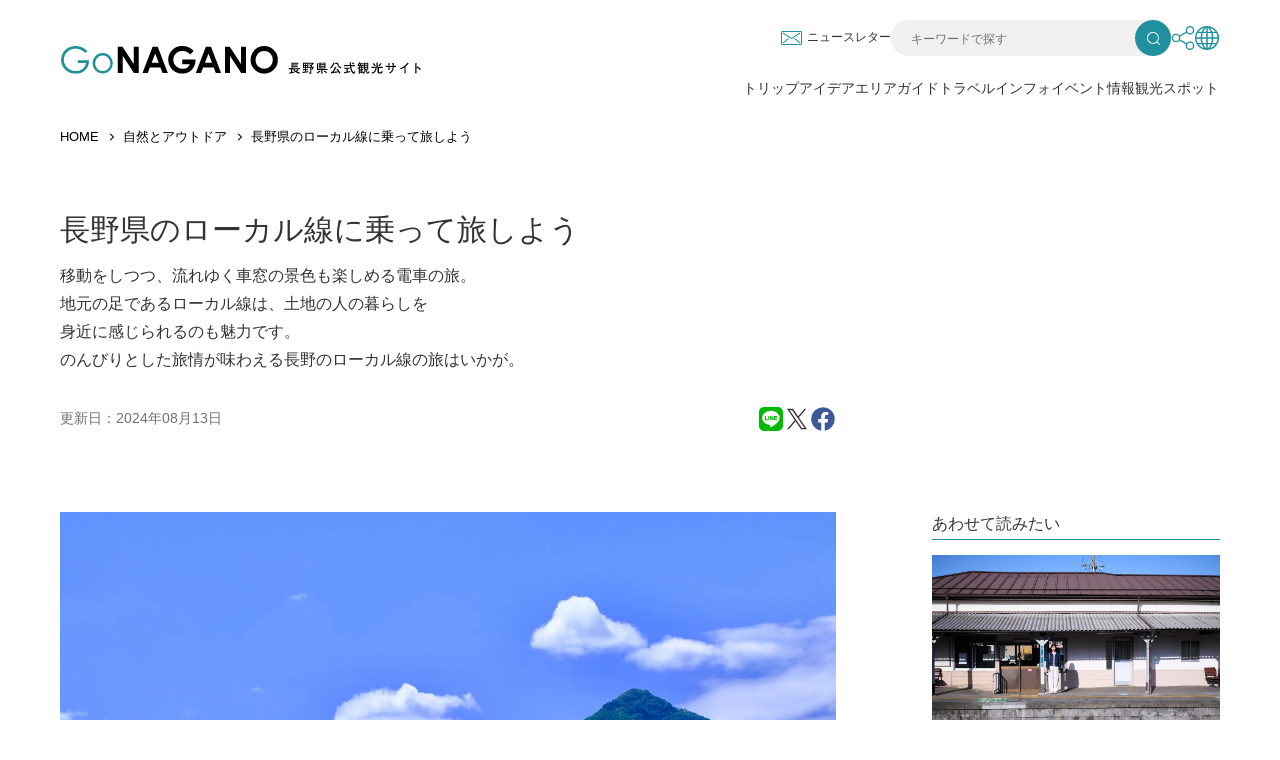

--- FILE ---
content_type: text/html; charset=UTF-8
request_url: https://www.go-nagano.net/nature-and-outdoors/id19347
body_size: 12715
content:
<!doctype html><html lang="ja"><head>
    <meta charset="utf-8">
    
    <title>長野県のローカル線に乗って旅しよう | Go! NAGANO 長野県公式観光サイト</title>
    
    <meta http-equiv="X-UA-Compatible" content="IE=edge">
    <meta name="viewport" content="width=device-width, initial-scale=1">
    <meta name="format-detection" content="telephone=no">
    <meta name="description" content="移動をしつつ、流れゆく車窓の景色も楽しめる電車の旅。地元の足であるローカル線は、土地の人の暮らしを身近に感じられるのも魅力です。のんびりとした旅情が味わえる長野のローカル線の旅はいかが。">

    
      <link rel="shortcut icon" href="https://www.go-nagano.net/hubfs/favicon.ico">
    

    <link rel="preload" href="https://fonts.googleapis.com/css?family=Hind:wght@500&amp;Noto+Sans+JP:400,500,700%7CNoto+Serif+JP:400,500,700&amp;display=swap&amp;subset=japanese" as="style" onload="this.onload=null;this.rel='stylesheet'">
    <noscript>
      <link href="https://fonts.googleapis.com/css?family=Hind:wght@500Noto+Sans+JP:400,500,700%7CNoto+Serif+JP:400,500,700&amp;display=swap&amp;subset=japanese" rel="stylesheet" type="text/css">
    </noscript>

    <link rel="stylesheet" href="https://cdnjs.cloudflare.com/ajax/libs/normalize/8.0.1/normalize.min.css" integrity="sha512-NhSC1YmyruXifcj/KFRWoC561YpHpc5Jtzgvbuzx5VozKpWvQ+4nXhPdFgmx8xqexRcpAglTj9sIBWINXa8x5w==" crossorigin="anonymous" referrerpolicy="no-referrer">
    <link rel="stylesheet" href="https://www.go-nagano.net/hubfs/hub_generated/template_assets/1/134100688699/1761705861075/template_theme.min.css" media="all">
    <link rel="stylesheet" href="https://www.go-nagano.net/hubfs/hub_generated/template_assets/1/134841772307/1761705862255/template_style.min.css" media="all">
    
    <link rel="stylesheet" href="https://www.go-nagano.net/hubfs/hub_generated/template_assets/1/139807720583/1761705863363/template_go-nagano.min.css" media="all">
    
    
    <script src="https://cdn.jsdelivr.net/npm/@splidejs/splide@4.1.4/dist/js/splide.min.js"></script>
<link href="https://cdn.jsdelivr.net/npm/@splidejs/splide@4.1.4/dist/css/splide.min.css" rel="stylesheet">

    
<script src="https://code.jquery.com/jquery-3.7.1.min.js" integrity="sha256-/JqT3SQfawRcv/BIHPThkBvs0OEvtFFmqPF/lYI/Cxo=" crossorigin="anonymous"></script>
<link rel="stylesheet" type="text/css" href="//cdn.jsdelivr.net/npm/slick-carousel@1.8.1/slick/slick.css">
<script type="text/javascript" src="//cdn.jsdelivr.net/npm/slick-carousel@1.8.1/slick/slick.min.js"></script>
    
    
    


<script type="text/javascript" src="//d.rcmd.jp/www.go-nagano.net/item/recommend.js" charset="UTF-8"></script>


<script type="text/javascript">
try{
_rcmdjp._setItemData({
code: '141724388739',
url: 'https://www.go-nagano.net/nature-and-outdoors/id19347',
name: '長野県のローカル線に乗って旅しよう',
image: 'https://8455400.fs1.hubspotusercontent-na1.net/hubfs/8455400/Imported_Blog_Media/19347_ext_01_0-1.jpg',
release_date : '2021-04-30 00:00:00',

lang: 'ja'
});
} catch(err) {}
</script>


<script type="text/javascript">
try{
_rcmdjp._displayRecommend({
code: '141724388739',
type: 'pv',
template: 'tracking'
});
} catch(err) {}
</script>


    <meta name="viewport" content="width=device-width, initial-scale=1">

    
    <meta property="og:description" content="移動をしつつ、流れゆく車窓の景色も楽しめる電車の旅。地元の足であるローカル線は、土地の人の暮らしを身近に感じられるのも魅力です。のんびりとした旅情が味わえる長野のローカル線の旅はいかが。">
    <meta property="og:title" content="長野県のローカル線に乗って旅しよう">
    <meta name="twitter:description" content="移動をしつつ、流れゆく車窓の景色も楽しめる電車の旅。地元の足であるローカル線は、土地の人の暮らしを身近に感じられるのも魅力です。のんびりとした旅情が味わえる長野のローカル線の旅はいかが。">
    <meta name="twitter:title" content="長野県のローカル線に乗って旅しよう">

    

    
    <style>
a.cta_button{-moz-box-sizing:content-box !important;-webkit-box-sizing:content-box !important;box-sizing:content-box !important;vertical-align:middle}.hs-breadcrumb-menu{list-style-type:none;margin:0px 0px 0px 0px;padding:0px 0px 0px 0px}.hs-breadcrumb-menu-item{float:left;padding:10px 0px 10px 10px}.hs-breadcrumb-menu-divider:before{content:'›';padding-left:10px}.hs-featured-image-link{border:0}.hs-featured-image{float:right;margin:0 0 20px 20px;max-width:50%}@media (max-width: 568px){.hs-featured-image{float:none;margin:0;width:100%;max-width:100%}}.hs-screen-reader-text{clip:rect(1px, 1px, 1px, 1px);height:1px;overflow:hidden;position:absolute !important;width:1px}
</style>


<style>
  .hs-custom-message {
    padding: 10px;
    margin-bottom: 20px;
    background: #ffffff;
  }
  
  .hs-custom-message-alert {
    border: 4px solid #f04b51;
  }
  
  .hs-custom-message-info {
    border: 4px solid #31bea5;
  }
</style>


  <style>
    #hs_cos_wrapper_drawer_navi .module_style_spacing {}

#hs_cos_wrapper_drawer_navi .module_style_color {}

  </style>
  

  <style>
    #hs_cos_wrapper_drawer_sns .module_style_spacing {}

#hs_cos_wrapper_drawer_sns .module_style_color {}

  </style>
  

  <style>
    #hs_cos_wrapper_header_global_navi .module_style_spacing {}

#hs_cos_wrapper_header_global_navi .module_style_color {}

  </style>
  

<style>
  #hs_cos_wrapper_blog__post_rcmd .module_title_color {
  color:#333;
  opacity:100;
  border-left:5px solid rgba(51,51,51,100);
}

#hs_cos_wrapper_blog__post_rcmd .module_article_link_color .p-rcmd__item__title {
  color:#333;
  opacity:100;
}

</style>


  <style>
    #hs_cos_wrapper_blog__post_rcmd .module_style_color {}

  </style>
  

  <style>
    #hs_cos_wrapper_footer_sns .module_style_spacing {}

#hs_cos_wrapper_footer_sns .module_style_color {}

  </style>
  

  <style>
    #hs_cos_wrapper_footer_global_navi .module_style_spacing {}

#hs_cos_wrapper_footer_global_navi .module_style_color {}

  </style>
  
    <script type="application/ld+json">
{
  "mainEntityOfPage" : {
    "@type" : "WebPage",
    "@id" : "https://www.go-nagano.net/nature-and-outdoors/id19347"
  },
  "author" : {
    "name" : "Admin",
    "url" : "https://www.go-nagano.net/nature-and-outdoors/author/admin",
    "@type" : "Person"
  },
  "headline" : "長野県のローカル線に乗って旅しよう",
  "datePublished" : "2021-04-29T15:00:00.000Z",
  "dateModified" : "2024-08-13T03:01:18.528Z",
  "publisher" : {
    "name" : "一般社団法人長野県観光機構",
    "logo" : {
      "url" : "https://api.hubapi.com/avatars/v1/signed-uris/1ClUKEQgEEg1nby1uYWdhbm8ubmV0GKL2_PoFILjBigMqJ2JyYW5kaW5nOmFwaTp3ZWI6dXNlci10cmFmZmljOnVzLWVhc3QtMTIMMjAzLjE4MS4wLjU0EhkAew3HZLuVKAHfOGIDp41yYUHLgN-a-fum",
      "@type" : "ImageObject"
    },
    "@type" : "Organization"
  },
  "@context" : "https://schema.org",
  "@type" : "BlogPosting",
  "image" : [ "https://8455400.fs1.hubspotusercontent-na1.net/hubfs/8455400/Imported_Blog_Media/19347_ext_01_0-1.jpg" ]
}
</script>


    
<!--  Added by GoogleTagManager integration -->
<script>
var _hsp = window._hsp = window._hsp || [];
window.dataLayer = window.dataLayer || [];
function gtag(){dataLayer.push(arguments);}

var useGoogleConsentModeV2 = true;
var waitForUpdateMillis = 1000;



var hsLoadGtm = function loadGtm() {
    if(window._hsGtmLoadOnce) {
      return;
    }

    if (useGoogleConsentModeV2) {

      gtag('set','developer_id.dZTQ1Zm',true);

      gtag('consent', 'default', {
      'ad_storage': 'denied',
      'analytics_storage': 'denied',
      'ad_user_data': 'denied',
      'ad_personalization': 'denied',
      'wait_for_update': waitForUpdateMillis
      });

      _hsp.push(['useGoogleConsentModeV2'])
    }

    (function(w,d,s,l,i){w[l]=w[l]||[];w[l].push({'gtm.start':
    new Date().getTime(),event:'gtm.js'});var f=d.getElementsByTagName(s)[0],
    j=d.createElement(s),dl=l!='dataLayer'?'&l='+l:'';j.async=true;j.src=
    'https://www.googletagmanager.com/gtm.js?id='+i+dl;f.parentNode.insertBefore(j,f);
    })(window,document,'script','dataLayer','GTM-K9Z8K4L');

    window._hsGtmLoadOnce = true;
};

_hsp.push(['addPrivacyConsentListener', function(consent){
  if(consent.allowed || (consent.categories && consent.categories.analytics)){
    hsLoadGtm();
  }
}]);

</script>

<!-- /Added by GoogleTagManager integration -->



<meta property="og:image" content="https://www.go-nagano.net/hubfs/Imported_Blog_Media/19347_ext_01_0-1.jpg">
<meta property="og:image:width" content="1000">
<meta property="og:image:height" content="667">

<meta name="twitter:image" content="https://www.go-nagano.net/hubfs/Imported_Blog_Media/19347_ext_01_0-1.jpg">


<meta property="og:url" content="https://www.go-nagano.net/nature-and-outdoors/id19347">
<meta name="twitter:card" content="summary_large_image">

<link rel="canonical" href="https://www.go-nagano.net/nature-and-outdoors/id19347">

<meta property="og:type" content="article">
<link rel="alternate" type="application/rss+xml" href="https://www.go-nagano.net/nature-and-outdoors/rss.xml">
<meta name="twitter:domain" content="www.go-nagano.net">
<script src="//platform.linkedin.com/in.js" type="text/javascript">
    lang: ja_JP
</script>

<meta http-equiv="content-language" content="ja">






    <meta name="twitter:card" content="summary_large_image">
  <meta name="generator" content="HubSpot"></head>
  <body class="blog">
<!--  Added by GoogleTagManager integration -->
<noscript><iframe src="https://www.googletagmanager.com/ns.html?id=GTM-K9Z8K4L" height="0" width="0" style="display:none;visibility:hidden"></iframe></noscript>

<!-- /Added by GoogleTagManager integration -->

    <div data-inview-header id="l-canvas" class="l-canvas">
      
      <div data-global-resource-path="go-nagano-net/templates/language/ja/layouts/global-header.html"><header id="l-header" class="l-header">
  <div class="l-header__inner">
    <div class="c-block c-block--fixed-xl c-block--padding-rl">
      <div class="p-header">
        <div class="p-header__item is-logo">
          <h1 class="p-logo">
            <a href="https://www.go-nagano.net/" title="Go! NAGANO 長野県公式観光サイト">
              <span class="is-pc">
	
	
		
	
	 
	<img src="https://www.go-nagano.net/hubfs/images/logo_ja_h.svg" alt="Go NAGANO　長野県公式観光サイト" loading="lazy" width="300" height="23" style="max-width: 100%; height: auto;">
</span>
              <span class="is-mobile">
	
	
		
	
	 
	<img src="https://www.go-nagano.net/hubfs/images/logo_ja_v.svg" alt="Go NAGANO　長野県公式観光サイト" loading="lazy" width="300" height="70" style="max-width: 100%; height: auto;">
</span>
            </a>
          </h1>
        </div>
        <div class="p-header__item is-hnavi">
          <ul class="p-header-sub-navi">
            <li class="is-newsletter">

<a href="https://info.go-nagano.net/mail-magazine" target="_blank" rel="noopener">
	ニュースレター
</a></li>
            <li class="is-search">
              <a href="/hs-search-results" class="search-link" title="検索"><span>検索</span></a>
              <form action="/hs-search-results" class="search-box">
                <input type="text" name="q" placeholder="キーワードで探す">
                <input type="hidden" name="type" value="SITE_PAGE">
                <input type="hidden" name="type" value="LISTING_PAGE">
                <input type="hidden" name="type" value="LANDING_PAGE">
                <input type="hidden" name="type" value="BLOG_POST">
                <input type="hidden" name="language" value="ja">
                <input type="hidden" name="length" value="SHORT">
                <button><span>検索</span></button>
              </form>
            </li>
            <li class="is-sns" data-toggle="container" data-toggle-group="header-navi">
              <a href="#" title="SNS" class="is-dropdown-trigger" data-toggle="trigger"><span>SNS</span></a>
              <div id="hs_cos_wrapper_header_sns" class="hs_cos_wrapper hs_cos_wrapper_widget hs_cos_wrapper_type_module" style="" data-hs-cos-general-type="widget" data-hs-cos-type="module"><ul class="dropdown-navi" data-toggle="contents">

	
		
		
			
		
		 
	
	
	<li><a href="https://www.facebook.com/sharer/sharer.php?u=https%3A%2F%2Fwww.go-nagano.net%2F&amp;t=" target="_blank" rel="noopener">
	  <span>
		<img src="https://www.go-nagano.net/hubfs/images/icon-facebook.svg" alt="Facebook" loading="lazy" width="26" height="26" style="max-width: 100%; height: auto;">
    </span>
	  <span>
    Facebook
    </span>
  </a></li>
	

	
		
		
			
		
		 
	
	
	<li><a href="http://twitter.com/share?text=&amp;url=https%3A%2F%2Fwww.go-nagano.net%2F" target="_blank" rel="noopener">
	  <span>
		<img src="https://www.go-nagano.net/hubfs/images/icon-x.svg" alt="X（旧Twitter）" loading="lazy" width="26" height="26" style="max-width: 100%; height: auto;">
    </span>
	  <span>
    X
    </span>
  </a></li>
	

	
		
		
			
		
		 
	
	
	<li><a href="https://social-plugins.line.me/lineit/share?url=https%3A%2F%2Fwww.go-nagano.net%2F" target="_blank" rel="noopener">
	  <span>
		<img src="https://www.go-nagano.net/hubfs/images/icon-line.svg" alt="LINE" loading="lazy" width="26" height="26" style="max-width: 100%; height: auto;">
    </span>
	  <span>
    LINE
    </span>
  </a></li>
	

</ul></div>
            </li>
            <li class="is-global" data-toggle="container" data-toggle-group="header-navi">
              <a href="#" title="Language" class="is-dropdown-trigger" data-toggle="trigger"><span>Language</span></a>
<!-- Begin partial -->
              <ul class="dropdown-navi" data-toggle="contents">
                <li><a href="https://www.go-nagano.net/">日本語</a></li>
                <li><a href="https://www.go-nagano.net/en/">English</a></li>
                <li><a href="https://www.go-nagano.net/zh-hans/">中文（简体）</a></li>
                <li><a href="https://www.go-nagano.net/zh-hant/">中文（繁體）</a></li>
                <li><a href="https://www.go-nagano.net/ko/">한글</a></li>
                <li><a href="https://www.go-nagano.net/th/">ภาษาไทย</a></li>
                <li><a href="https://www.go-nagano.net/id/">bahasa Indonesia</a></li>
              </ul>
<!-- End partial -->
            </li>
          </ul>
        </div>
        
        <div class="p-header__item is-gnavi">
          <div id="hs_cos_wrapper_header_global_navi" class="hs_cos_wrapper hs_cos_wrapper_widget hs_cos_wrapper_type_module" style="" data-hs-cos-general-type="widget" data-hs-cos-type="module">


  
  
  

  
  
  <div class="module_style_spacing module_style_color">
    


























<ul class="p-header-navi">

  <li>
  
  
    
    <a href="https://www.go-nagano.net/trip-idea" title="トリップアイデア">
      
        <span>トリップアイデア</span>
      
    </a>
  
  </li>

  <li>
  
  
    
    <a href="https://www.go-nagano.net/area-guide/" title="エリアガイド">
      
        <span>エリアガイド</span>
      
    </a>
  
  </li>

  <li>
  
  
    
    <a href="https://www.go-nagano.net/travel-guide/" title="トラベルインフォ">
      
        <span>トラベルインフォ</span>
      
    </a>
  
  </li>

  <li>
  
  
    
    <a href="https://www.go-nagano.net/event/" title="イベント情報">
      
        <span>イベント情報</span>
      
    </a>
  
  </li>

  <li>
  
  
    
    <a href="https://www.go-nagano.net/go-search/" title="観光スポット">
      
        <span>観光スポット</span>
      
    </a>
  
  </li>

</ul>


  </div>
  
</div>
        </div>
      </div>
    </div>
  </div>
</header></div>
      

      
      <div class="c-block c-block--fixed-xl c-block--padding-rl">
      <div id="hs_cos_wrapper_pankuzu" class="hs_cos_wrapper hs_cos_wrapper_widget hs_cos_wrapper_type_module" style="" data-hs-cos-general-type="widget" data-hs-cos-type="module">









  <ul class="p-pankuzu ja" vocab="https://schema.org/" typeof="BreadcrumbList">
    
    
     
    <li class="home" property="itemListElement" typeof="ListItem"><a href="/" title="HOME" property="item" typeof="WebPage"><span property="name">HOME</span></a>
      <meta property="position" content="1">
    </li>
    

    
    

    
    
      
      
      <li>
        <a href="https://www.go-nagano.net/nature-and-outdoors" title="自然とアウトドア">自然とアウトドア</a>
      </li>
      

      
      <li>
        <span id="hs_cos_wrapper_name" class="hs_cos_wrapper hs_cos_wrapper_meta_field hs_cos_wrapper_type_text" style="" data-hs-cos-general-type="meta_field" data-hs-cos-type="text">長野県のローカル線に乗って旅しよう</span>
      </li>
      

    
  </ul>
</div>
      </div>
      

      
<main class="l-main">
  <article>
    <div class="m-column-block-outer c-block c-block--fixed-xl c-block--padding-rbl">
      <div class="l-post-header-column">
        <div class="l-post-header-column__header">
          <div class="m-column-block-inner c-block c-block--fixed-xl c-block--padding-rbl">
            <h1 class="p-article-heading"><span id="hs_cos_wrapper_name" class="hs_cos_wrapper hs_cos_wrapper_meta_field hs_cos_wrapper_type_text" style="" data-hs-cos-general-type="meta_field" data-hs-cos-type="text">長野県のローカル線に乗って旅しよう</span></h1>

            
            <div id="hs_cos_wrapper_post_status" class="hs_cos_wrapper hs_cos_wrapper_widget hs_cos_wrapper_type_module" style="" data-hs-cos-general-type="widget" data-hs-cos-type="module">

</div>

            
            

            
            <div class="p-article-summary">
            <div id="hs_cos_wrapper_blog__post_summary" class="hs_cos_wrapper hs_cos_wrapper_widget hs_cos_wrapper_type_module widget-type-rich_text" style="" data-hs-cos-general-type="widget" data-hs-cos-type="module"><span id="hs_cos_wrapper_blog__post_summary_" class="hs_cos_wrapper hs_cos_wrapper_widget hs_cos_wrapper_type_rich_text" style="" data-hs-cos-general-type="widget" data-hs-cos-type="rich_text"><p><span>移動をしつつ、流れゆく車窓の景色も楽しめる電車の旅。</span><br><span>地元の足であるローカル線は、土地の人の暮らしを</span><br><span>身近に感じられるのも魅力です。</span><br><span>のんびりとした旅情が味わえる長野のローカル線の旅はいかが。</span></p></span></div>
            </div>
            

            <div class="p-article-meta-wrap">
              <p class="p-article-meta-time">更新日：<time datetime="2024-08-13">2024年08月13日</time></p>
<!-- Begin partial -->
              <ul class="p-article-meta-sns">
                <li><a href="https://social-plugins.line.me/lineit/share?url=https://www.go-nagano.net/nature-and-outdoors/id19347" target="_blank" rel="noopener"><img src="https://www.go-nagano.net/hubfs/images/icon-line-color.svg" alt="LINE"></a></li>
                <li><a href="http://twitter.com/share?text=長野県のローカル線に乗って旅しよう&amp;url=https://www.go-nagano.net/nature-and-outdoors/id19347" target="_blank" rel="noopener"><img src="https://www.go-nagano.net/hubfs/images/icon-x.svg" alt="X"></a></li>
                <li><a href="https://www.facebook.com/sharer/sharer.php?u=https://www.go-nagano.net/nature-and-outdoors/id19347&amp;t=長野県のローカル線に乗って旅しよう" target="_blank" rel="noopener"><img src="https://www.go-nagano.net/hubfs/images/icon-facebook-color.svg" alt="Facebook"></a></li>
              </ul>
<!-- End partial -->
            </div>
          </div>
        </div>
      </div>
    </div>

    <span id="hs_cos_wrapper_post_body" class="hs_cos_wrapper hs_cos_wrapper_meta_field hs_cos_wrapper_type_rich_text" style="" data-hs-cos-general-type="meta_field" data-hs-cos-type="rich_text"><div id="hs_cos_wrapper_widget_57b629a8-9e3e-4e56-8769-98cb330921d4" class="hs_cos_wrapper hs_cos_wrapper_widget hs_cos_wrapper_type_module" style="" data-hs-cos-general-type="widget" data-hs-cos-type="module">






<div class="m-column-block-outer c-block c-block--fixed-xl c-block--padding-rbl">
  <div class="l-post-column">
    <div class="l-post-column__primary">
      
      <div class="m-article-keyvisual">
      <figure>
        
        
        
        
        
        <img src="https://www.go-nagano.net/hs-fs/hubfs/Imported_Blog_Media/19347_ext_01_0_L.jpg?width=1200&amp;height=800&amp;name=19347_ext_01_0_L.jpg" alt="19347_ext_01_0_L" loading="lazy" width="1200" height="800" style="max-width: 100%; height: auto;" srcset="https://www.go-nagano.net/hs-fs/hubfs/Imported_Blog_Media/19347_ext_01_0_L.jpg?width=600&amp;height=400&amp;name=19347_ext_01_0_L.jpg 600w, https://www.go-nagano.net/hs-fs/hubfs/Imported_Blog_Media/19347_ext_01_0_L.jpg?width=1200&amp;height=800&amp;name=19347_ext_01_0_L.jpg 1200w, https://www.go-nagano.net/hs-fs/hubfs/Imported_Blog_Media/19347_ext_01_0_L.jpg?width=1800&amp;height=1200&amp;name=19347_ext_01_0_L.jpg 1800w, https://www.go-nagano.net/hs-fs/hubfs/Imported_Blog_Media/19347_ext_01_0_L.jpg?width=2400&amp;height=1600&amp;name=19347_ext_01_0_L.jpg 2400w, https://www.go-nagano.net/hs-fs/hubfs/Imported_Blog_Media/19347_ext_01_0_L.jpg?width=3000&amp;height=2000&amp;name=19347_ext_01_0_L.jpg 3000w, https://www.go-nagano.net/hs-fs/hubfs/Imported_Blog_Media/19347_ext_01_0_L.jpg?width=3600&amp;height=2400&amp;name=19347_ext_01_0_L.jpg 3600w" sizes="(max-width: 1200px) 100vw, 1200px">
      </figure>
      </div>
      
      
      
      
      <div class="m-column-block-inner c-block c-block--fixed-xl c-block--padding-rbl">
        <div class="m-article">
          <div class="l-block l-block2">
            <div id="hs_cos_wrapper_widget_57b629a8-9e3e-4e56-8769-98cb330921d4_" class="hs_cos_wrapper hs_cos_wrapper_widget hs_cos_wrapper_type_inline_rich_text" style="" data-hs-cos-general-type="widget" data-hs-cos-type="inline_rich_text" data-hs-cos-field="richtext"><div class="l-block l-block2">
<p class="p-cms-intro">top photo : 独鈷山を背景に走る丸窓のローカル列車 ©︎上田電鉄別所線</p>
<h2 class="p-cms-h2">長野電鉄長野線｜懐かしの電車と北信濃の風景と</h2>
<p class="p-cms-p">2020年で開業100周年を迎えた長野電鉄。長野線は「長野駅」から湯田中渋温泉郷や志賀高原の玄関口「湯田中駅」を結ぶ約33kmの北信州のローカル線で、長野市近郊の人々の通勤・通学を支えつつ、観光路線としても人気を集めています。<br>長野市街地は地下を走る都市路線ながら、千曲川を越えると北信五岳をはじめとする山々やリンゴ畑などの果樹園が広がり、北信州ならでは車窓風景へと移り変わります。<br>春は桜や花桃、可憐な果樹の花々が咲き誇り、夏は青空と深い緑、実りの秋は真っ赤に実るリンゴやたわわなブドウ、黄金色に輝く稲穂、そして冬は一面の銀世界。四季折々の美しい風景を眺めながら、電車にゆられるひとときは格別です。</p>
<div class="p-cms-img">
<figure><img alt="" src="https://www.go-nagano.net/hs-fs/hubfs/Imported_Blog_Media/202104091447_1-1.jpg?width=1200&amp;name=202104091447_1-1.jpg" width="1200" srcset="https://www.go-nagano.net/hs-fs/hubfs/Imported_Blog_Media/202104091447_1-1.jpg?width=600&amp;name=202104091447_1-1.jpg 600w, https://www.go-nagano.net/hs-fs/hubfs/Imported_Blog_Media/202104091447_1-1.jpg?width=1200&amp;name=202104091447_1-1.jpg 1200w, https://www.go-nagano.net/hs-fs/hubfs/Imported_Blog_Media/202104091447_1-1.jpg?width=1800&amp;name=202104091447_1-1.jpg 1800w, https://www.go-nagano.net/hs-fs/hubfs/Imported_Blog_Media/202104091447_1-1.jpg?width=2400&amp;name=202104091447_1-1.jpg 2400w, https://www.go-nagano.net/hs-fs/hubfs/Imported_Blog_Media/202104091447_1-1.jpg?width=3000&amp;name=202104091447_1-1.jpg 3000w, https://www.go-nagano.net/hs-fs/hubfs/Imported_Blog_Media/202104091447_1-1.jpg?width=3600&amp;name=202104091447_1-1.jpg 3600w" sizes="(max-width: 1200px) 100vw, 1200px">
<figcaption class="p-cms-img__caption">
<div style="text-align: left;">長野電鉄長野線に乗って、のどかな北信濃の風情を眺める旅を （「通勤車両8500系」 ©︎長野電鉄）</div>
</figcaption>
</figure>
</div>
<div class="p-cms-grid">
<div class="p-cms-grid__col p-cms-grid__col--6-lg p-cms-grid__col--12-md">
<div class="p-cms-card"><img alt="" src="https://www.go-nagano.net/hs-fs/hubfs/Imported_Blog_Media/202104091442_2-1.jpg?width=1200&amp;name=202104091442_2-1.jpg" width="1200" srcset="https://www.go-nagano.net/hs-fs/hubfs/Imported_Blog_Media/202104091442_2-1.jpg?width=600&amp;name=202104091442_2-1.jpg 600w, https://www.go-nagano.net/hs-fs/hubfs/Imported_Blog_Media/202104091442_2-1.jpg?width=1200&amp;name=202104091442_2-1.jpg 1200w, https://www.go-nagano.net/hs-fs/hubfs/Imported_Blog_Media/202104091442_2-1.jpg?width=1800&amp;name=202104091442_2-1.jpg 1800w, https://www.go-nagano.net/hs-fs/hubfs/Imported_Blog_Media/202104091442_2-1.jpg?width=2400&amp;name=202104091442_2-1.jpg 2400w, https://www.go-nagano.net/hs-fs/hubfs/Imported_Blog_Media/202104091442_2-1.jpg?width=3000&amp;name=202104091442_2-1.jpg 3000w, https://www.go-nagano.net/hs-fs/hubfs/Imported_Blog_Media/202104091442_2-1.jpg?width=3600&amp;name=202104091442_2-1.jpg 3600w" sizes="(max-width: 1200px) 100vw, 1200px"></div>
<p class="p-cms-card__detail">秋の彩りに包まれて走る「特急ゆけむり のんびり号」©︎長野電鉄</p>
</div>
<div class="p-cms-grid__col p-cms-grid__col--6-lg p-cms-grid__col--12-md">
<div class="p-cms-card"><img alt="" src="https://www.go-nagano.net/hs-fs/hubfs/Imported_Blog_Media/202103251548_2-1.jpg?width=1200&amp;name=202103251548_2-1.jpg" width="1200" srcset="https://www.go-nagano.net/hs-fs/hubfs/Imported_Blog_Media/202103251548_2-1.jpg?width=600&amp;name=202103251548_2-1.jpg 600w, https://www.go-nagano.net/hs-fs/hubfs/Imported_Blog_Media/202103251548_2-1.jpg?width=1200&amp;name=202103251548_2-1.jpg 1200w, https://www.go-nagano.net/hs-fs/hubfs/Imported_Blog_Media/202103251548_2-1.jpg?width=1800&amp;name=202103251548_2-1.jpg 1800w, https://www.go-nagano.net/hs-fs/hubfs/Imported_Blog_Media/202103251548_2-1.jpg?width=2400&amp;name=202103251548_2-1.jpg 2400w, https://www.go-nagano.net/hs-fs/hubfs/Imported_Blog_Media/202103251548_2-1.jpg?width=3000&amp;name=202103251548_2-1.jpg 3000w, https://www.go-nagano.net/hs-fs/hubfs/Imported_Blog_Media/202103251548_2-1.jpg?width=3600&amp;name=202103251548_2-1.jpg 3600w" sizes="(max-width: 1200px) 100vw, 1200px"></div>
<p class="p-cms-card__detail">銀世界を眺めながら、温泉街の入り口「湯田中駅」へアクセスするひとときもドラマチック©︎長野電鉄</p>
</div>
</div>
<p class="p-cms-p">実は長野電鉄の全車両は、かつて首都圏で走っていた電車。懐かしい車体が今も現役で活躍する姿にロマンを感じずにはいられません。「特急スノーモンキー号」は成田エクスプレスの先代車両、「特急ゆけむり のんびり号」は元小田急ロマンスカーとあって、往年の名車両が走る姿を見ようと多くの鉄道ファンも訪れています。<br>のんびり号の最前部と最後部には展望席があり、ダイナミックな風景を楽しめるのも魅力。沿線のワイナリーと協力したワインイベントなどの企画も展開されてきました。<br>「湯田中駅」には昭和初期に作られた木造の「旧湯田中駅舎」が併設されており、駅前では温泉街の足湯も楽しめます。<br>懐かしの車両や車内イベント、足湯や四季折々の風景を楽しめる長野電鉄長野線で、ローカルトリップの醍醐味を味わってみては。</p>
<div class="p-cms-img">
<figure><img alt="" src="https://www.go-nagano.net/hs-fs/hubfs/Imported_Blog_Media/202103251548_3-1.jpg?width=1200&amp;name=202103251548_3-1.jpg" width="1200" srcset="https://www.go-nagano.net/hs-fs/hubfs/Imported_Blog_Media/202103251548_3-1.jpg?width=600&amp;name=202103251548_3-1.jpg 600w, https://www.go-nagano.net/hs-fs/hubfs/Imported_Blog_Media/202103251548_3-1.jpg?width=1200&amp;name=202103251548_3-1.jpg 1200w, https://www.go-nagano.net/hs-fs/hubfs/Imported_Blog_Media/202103251548_3-1.jpg?width=1800&amp;name=202103251548_3-1.jpg 1800w, https://www.go-nagano.net/hs-fs/hubfs/Imported_Blog_Media/202103251548_3-1.jpg?width=2400&amp;name=202103251548_3-1.jpg 2400w, https://www.go-nagano.net/hs-fs/hubfs/Imported_Blog_Media/202103251548_3-1.jpg?width=3000&amp;name=202103251548_3-1.jpg 3000w, https://www.go-nagano.net/hs-fs/hubfs/Imported_Blog_Media/202103251548_3-1.jpg?width=3600&amp;name=202103251548_3-1.jpg 3600w" sizes="(max-width: 1200px) 100vw, 1200px">
<figcaption class="p-cms-img__caption">
<div style="text-align: left;">「北信濃ワインバレー列車」で、地元の美食とワインを味わいながらの電車旅を ©︎長野電鉄</div>
</figcaption>
</figure>
</div>
<div class="p-cms-grid">
<div class="p-cms-grid__col p-cms-grid__col--6-lg p-cms-grid__col--12-md">
<div class="p-cms-card"><img alt="" src="https://www.go-nagano.net/hs-fs/hubfs/Imported_Blog_Media/202103251548_4-1.jpg?width=1200&amp;name=202103251548_4-1.jpg" width="1200" srcset="https://www.go-nagano.net/hs-fs/hubfs/Imported_Blog_Media/202103251548_4-1.jpg?width=600&amp;name=202103251548_4-1.jpg 600w, https://www.go-nagano.net/hs-fs/hubfs/Imported_Blog_Media/202103251548_4-1.jpg?width=1200&amp;name=202103251548_4-1.jpg 1200w, https://www.go-nagano.net/hs-fs/hubfs/Imported_Blog_Media/202103251548_4-1.jpg?width=1800&amp;name=202103251548_4-1.jpg 1800w, https://www.go-nagano.net/hs-fs/hubfs/Imported_Blog_Media/202103251548_4-1.jpg?width=2400&amp;name=202103251548_4-1.jpg 2400w, https://www.go-nagano.net/hs-fs/hubfs/Imported_Blog_Media/202103251548_4-1.jpg?width=3000&amp;name=202103251548_4-1.jpg 3000w, https://www.go-nagano.net/hs-fs/hubfs/Imported_Blog_Media/202103251548_4-1.jpg?width=3600&amp;name=202103251548_4-1.jpg 3600w" sizes="(max-width: 1200px) 100vw, 1200px">
<p class="p-cms-card__detail">特急ゆけむり のんびり号」の展望席は、広い窓から迫力の景色を望めます ©︎長野電鉄</p>
</div>
</div>
<div class="p-cms-grid__col p-cms-grid__col--6-lg p-cms-grid__col--12-md">
<div class="p-cms-card"><img alt="" src="https://www.go-nagano.net/hs-fs/hubfs/Imported_Blog_Media/202103251548_5-1.jpg?width=1200&amp;name=202103251548_5-1.jpg" width="1200" srcset="https://www.go-nagano.net/hs-fs/hubfs/Imported_Blog_Media/202103251548_5-1.jpg?width=600&amp;name=202103251548_5-1.jpg 600w, https://www.go-nagano.net/hs-fs/hubfs/Imported_Blog_Media/202103251548_5-1.jpg?width=1200&amp;name=202103251548_5-1.jpg 1200w, https://www.go-nagano.net/hs-fs/hubfs/Imported_Blog_Media/202103251548_5-1.jpg?width=1800&amp;name=202103251548_5-1.jpg 1800w, https://www.go-nagano.net/hs-fs/hubfs/Imported_Blog_Media/202103251548_5-1.jpg?width=2400&amp;name=202103251548_5-1.jpg 2400w, https://www.go-nagano.net/hs-fs/hubfs/Imported_Blog_Media/202103251548_5-1.jpg?width=3000&amp;name=202103251548_5-1.jpg 3000w, https://www.go-nagano.net/hs-fs/hubfs/Imported_Blog_Media/202103251548_5-1.jpg?width=3600&amp;name=202103251548_5-1.jpg 3600w" sizes="(max-width: 1200px) 100vw, 1200px">
<p class="p-cms-card__detail">渋温泉、志賀高原、地獄谷温泉への入口でもある湯田中温泉駅では足湯も楽しめます</p>
</div>
</div>
</div>
<h2 class="p-cms-h2">上田電鉄別所線｜レトロな駅舎に会いに行く</h2>
<p class="p-cms-p">「上田駅」から長野県最古の温泉ともいわれる「別所温泉駅」までを結ぶローカル線。1921年（大正10年）に開業し、別所温泉エリアへの観光客や地元の通勤・通学の足として親しまれています。<br>沿線には15の駅舎があり、見どころはずばり駅舎です。ブルーグリーンとベージュのクラシックな洋館スタイルが特徴の「別所温泉駅」や「中塩田駅」。木造下見板張で建物の一部がホームにせり出す珍しい造りの「八木沢駅」は、古くから映画のロケ地などで使われてきた名所。そして、県内屈指の古社である生島足島神社の外壁を模した「下之郷駅」、瓦屋根の木造駅舎「上田原駅」など、趣あるレトロな風情に出合えます。<br>「別所温泉駅」では、かつて別所線を走っていた丸い窓を持つユニークな車両「丸窓電車」も見ることができます。</p>
<div class="p-cms-img">
<figure><img alt="" src="https://www.go-nagano.net/hs-fs/hubfs/Imported_Blog_Media/202103251548_6-1.jpg?width=1200&amp;name=202103251548_6-1.jpg" width="1200" srcset="https://www.go-nagano.net/hs-fs/hubfs/Imported_Blog_Media/202103251548_6-1.jpg?width=600&amp;name=202103251548_6-1.jpg 600w, https://www.go-nagano.net/hs-fs/hubfs/Imported_Blog_Media/202103251548_6-1.jpg?width=1200&amp;name=202103251548_6-1.jpg 1200w, https://www.go-nagano.net/hs-fs/hubfs/Imported_Blog_Media/202103251548_6-1.jpg?width=1800&amp;name=202103251548_6-1.jpg 1800w, https://www.go-nagano.net/hs-fs/hubfs/Imported_Blog_Media/202103251548_6-1.jpg?width=2400&amp;name=202103251548_6-1.jpg 2400w, https://www.go-nagano.net/hs-fs/hubfs/Imported_Blog_Media/202103251548_6-1.jpg?width=3000&amp;name=202103251548_6-1.jpg 3000w, https://www.go-nagano.net/hs-fs/hubfs/Imported_Blog_Media/202103251548_6-1.jpg?width=3600&amp;name=202103251548_6-1.jpg 3600w" sizes="(max-width: 1200px) 100vw, 1200px">
<figcaption class="p-cms-img__caption">
<div style="text-align: left;">かつて別所線を走っていた丸窓電車は、いまも別所線のシンボル ©︎上田電鉄別所線</div>
</figcaption>
</figure>
</div>
<div class="p-cms-grid">
<div class="p-cms-grid__col p-cms-grid__col--6-lg p-cms-grid__col--12-md">
<div class="p-cms-card"><img alt="" src="https://www.go-nagano.net/hs-fs/hubfs/Imported_Blog_Media/202103251548_7-1.jpg?width=1200&amp;name=202103251548_7-1.jpg" width="1200" srcset="https://www.go-nagano.net/hs-fs/hubfs/Imported_Blog_Media/202103251548_7-1.jpg?width=600&amp;name=202103251548_7-1.jpg 600w, https://www.go-nagano.net/hs-fs/hubfs/Imported_Blog_Media/202103251548_7-1.jpg?width=1200&amp;name=202103251548_7-1.jpg 1200w, https://www.go-nagano.net/hs-fs/hubfs/Imported_Blog_Media/202103251548_7-1.jpg?width=1800&amp;name=202103251548_7-1.jpg 1800w, https://www.go-nagano.net/hs-fs/hubfs/Imported_Blog_Media/202103251548_7-1.jpg?width=2400&amp;name=202103251548_7-1.jpg 2400w, https://www.go-nagano.net/hs-fs/hubfs/Imported_Blog_Media/202103251548_7-1.jpg?width=3000&amp;name=202103251548_7-1.jpg 3000w, https://www.go-nagano.net/hs-fs/hubfs/Imported_Blog_Media/202103251548_7-1.jpg?width=3600&amp;name=202103251548_7-1.jpg 3600w" sizes="(max-width: 1200px) 100vw, 1200px">
<p class="p-cms-card__detail">丸窓電車がある「別所温泉駅」は、ブルーグリーンとベージュの洋館洋式が特徴 ©︎上田電鉄別所線</p>
</div>
</div>
<div class="p-cms-grid__col p-cms-grid__col--6-lg p-cms-grid__col--12-md">
<div class="p-cms-card"><img alt="" src="https://www.go-nagano.net/hs-fs/hubfs/Imported_Blog_Media/202104091442_3-1.jpg?width=1200&amp;name=202104091442_3-1.jpg" width="1200" srcset="https://www.go-nagano.net/hs-fs/hubfs/Imported_Blog_Media/202104091442_3-1.jpg?width=600&amp;name=202104091442_3-1.jpg 600w, https://www.go-nagano.net/hs-fs/hubfs/Imported_Blog_Media/202104091442_3-1.jpg?width=1200&amp;name=202104091442_3-1.jpg 1200w, https://www.go-nagano.net/hs-fs/hubfs/Imported_Blog_Media/202104091442_3-1.jpg?width=1800&amp;name=202104091442_3-1.jpg 1800w, https://www.go-nagano.net/hs-fs/hubfs/Imported_Blog_Media/202104091442_3-1.jpg?width=2400&amp;name=202104091442_3-1.jpg 2400w, https://www.go-nagano.net/hs-fs/hubfs/Imported_Blog_Media/202104091442_3-1.jpg?width=3000&amp;name=202104091442_3-1.jpg 3000w, https://www.go-nagano.net/hs-fs/hubfs/Imported_Blog_Media/202104091442_3-1.jpg?width=3600&amp;name=202104091442_3-1.jpg 3600w" sizes="(max-width: 1200px) 100vw, 1200px">
<p class="p-cms-card__detail">映画のロケ地として人気のある「八木沢駅」 ©︎上田電鉄別所線</p>
</div>
</div>
</div>
<p class="p-cms-p">約12kmを30分かけてゆっくりと進む別所線。車窓からは豊かな田園地帯や千曲川、独鈷山のギザギザした稜線など、上田らしさを感じさせる風景が広がります。<br>さらに、ユニークな取り組みを展開しているのも別所線の魅力です。地元大学生のボランティアガイドによる車内アナウンス、普段見ることのできない5200系車両の撮影会などがあり、別所線の歴史を今に伝える人たちの思いにふれることができます。<br>なお、2019年の東日本台風で崩落してしまった赤い鉄橋が、2021年の春に再開通。開通当日は多くの人が、千曲川橋梁を電車が渡る姿を写真に収めていました。</p>
<div class="p-cms-img">
<figure><img alt="" src="https://www.go-nagano.net/hs-fs/hubfs/Imported_Blog_Media/202103251548_9-1.jpg?width=1200&amp;name=202103251548_9-1.jpg" width="1200" srcset="https://www.go-nagano.net/hs-fs/hubfs/Imported_Blog_Media/202103251548_9-1.jpg?width=600&amp;name=202103251548_9-1.jpg 600w, https://www.go-nagano.net/hs-fs/hubfs/Imported_Blog_Media/202103251548_9-1.jpg?width=1200&amp;name=202103251548_9-1.jpg 1200w, https://www.go-nagano.net/hs-fs/hubfs/Imported_Blog_Media/202103251548_9-1.jpg?width=1800&amp;name=202103251548_9-1.jpg 1800w, https://www.go-nagano.net/hs-fs/hubfs/Imported_Blog_Media/202103251548_9-1.jpg?width=2400&amp;name=202103251548_9-1.jpg 2400w, https://www.go-nagano.net/hs-fs/hubfs/Imported_Blog_Media/202103251548_9-1.jpg?width=3000&amp;name=202103251548_9-1.jpg 3000w, https://www.go-nagano.net/hs-fs/hubfs/Imported_Blog_Media/202103251548_9-1.jpg?width=3600&amp;name=202103251548_9-1.jpg 3600w" sizes="(max-width: 1200px) 100vw, 1200px">
<figcaption class="p-cms-img__caption">
<div style="text-align: left;">独鈷山を背景に、平均時速20数kmで田園のなかを走る別所線 ©︎上田電鉄別所線</div>
</figcaption>
</figure>
</div>
<div class="p-cms-grid">
<div class="p-cms-grid__col p-cms-grid__col--6-lg p-cms-grid__col--12-md">
<div class="p-cms-card"><img alt="" src="https://www.go-nagano.net/hs-fs/hubfs/Imported_Blog_Media/202104091442_4-1.jpg?width=1200&amp;name=202104091442_4-1.jpg" width="1200" srcset="https://www.go-nagano.net/hs-fs/hubfs/Imported_Blog_Media/202104091442_4-1.jpg?width=600&amp;name=202104091442_4-1.jpg 600w, https://www.go-nagano.net/hs-fs/hubfs/Imported_Blog_Media/202104091442_4-1.jpg?width=1200&amp;name=202104091442_4-1.jpg 1200w, https://www.go-nagano.net/hs-fs/hubfs/Imported_Blog_Media/202104091442_4-1.jpg?width=1800&amp;name=202104091442_4-1.jpg 1800w, https://www.go-nagano.net/hs-fs/hubfs/Imported_Blog_Media/202104091442_4-1.jpg?width=2400&amp;name=202104091442_4-1.jpg 2400w, https://www.go-nagano.net/hs-fs/hubfs/Imported_Blog_Media/202104091442_4-1.jpg?width=3000&amp;name=202104091442_4-1.jpg 3000w, https://www.go-nagano.net/hs-fs/hubfs/Imported_Blog_Media/202104091442_4-1.jpg?width=3600&amp;name=202104091442_4-1.jpg 3600w" sizes="(max-width: 1200px) 100vw, 1200px"></div>
<p class="p-cms-card__detail">上田女子短期大学が企画する「ガイド列車」では、袴姿の学生がガイドを務めます ©︎上田電鉄別所線</p>
</div>
<div class="p-cms-grid__col p-cms-grid__col--6-lg p-cms-grid__col--12-md">
<div class="p-cms-card"><img alt="" src="https://www.go-nagano.net/hs-fs/hubfs/Imported_Blog_Media/202104091442_5-1.jpg?width=1200&amp;name=202104091442_5-1.jpg" width="1200" srcset="https://www.go-nagano.net/hs-fs/hubfs/Imported_Blog_Media/202104091442_5-1.jpg?width=600&amp;name=202104091442_5-1.jpg 600w, https://www.go-nagano.net/hs-fs/hubfs/Imported_Blog_Media/202104091442_5-1.jpg?width=1200&amp;name=202104091442_5-1.jpg 1200w, https://www.go-nagano.net/hs-fs/hubfs/Imported_Blog_Media/202104091442_5-1.jpg?width=1800&amp;name=202104091442_5-1.jpg 1800w, https://www.go-nagano.net/hs-fs/hubfs/Imported_Blog_Media/202104091442_5-1.jpg?width=2400&amp;name=202104091442_5-1.jpg 2400w, https://www.go-nagano.net/hs-fs/hubfs/Imported_Blog_Media/202104091442_5-1.jpg?width=3000&amp;name=202104091442_5-1.jpg 3000w, https://www.go-nagano.net/hs-fs/hubfs/Imported_Blog_Media/202104091442_5-1.jpg?width=3600&amp;name=202104091442_5-1.jpg 3600w" sizes="(max-width: 1200px) 100vw, 1200px"></div>
<p class="p-cms-card__detail">日本で初めて車体の外板にステンレス鋼を用いた貴重な5200系。年に数回の撮影会で見ることができます ©︎上田電鉄別所線</p>
</div>
</div>
<h2 class="p-cms-h2">アルピコ交通上高地線｜上高地の入り口、観光登山鉄道</h2>
<p class="p-cms-p">「松本駅」と「新島々駅（しんしましま・えき）」をつなぐローカル線として、上田電鉄別所線と同じく、1921年（大正10年）に開業。 沿線の通勤・通学と上高地や乗鞍方面への観光、北アルプスへの登山者の拠点として親しまれてきた路線です。駅と駅の間隔が短く、ホームだけの駅もあるなどのんびりした風情が漂います。<br>線路脇には地元ボランティアが長年手入れをしている花壇も。「渚駅」と「信濃新井駅」の間にかかる奈良井川の細い鉄橋を越え、北アルプスの峰々がどんどんと近づいてくる迫力ある車窓風景も松本平ならではの魅力です。線路の先に見えるのは、日本百名山のひとつ常念岳のほか、爺ヶ岳や鹿島槍ヶ岳など。あまりに美しい山容に、手放しで見惚れることでしょう。</p>
<div class="p-cms-grid">
<div class="p-cms-grid__col p-cms-grid__col--6-lg p-cms-grid__col--12-md">
<div class="p-cms-card"><img alt="" src="https://www.go-nagano.net/hs-fs/hubfs/Imported_Blog_Media/202104091442_6-1.jpg?width=1200&amp;name=202104091442_6-1.jpg" width="1200" srcset="https://www.go-nagano.net/hs-fs/hubfs/Imported_Blog_Media/202104091442_6-1.jpg?width=600&amp;name=202104091442_6-1.jpg 600w, https://www.go-nagano.net/hs-fs/hubfs/Imported_Blog_Media/202104091442_6-1.jpg?width=1200&amp;name=202104091442_6-1.jpg 1200w, https://www.go-nagano.net/hs-fs/hubfs/Imported_Blog_Media/202104091442_6-1.jpg?width=1800&amp;name=202104091442_6-1.jpg 1800w, https://www.go-nagano.net/hs-fs/hubfs/Imported_Blog_Media/202104091442_6-1.jpg?width=2400&amp;name=202104091442_6-1.jpg 2400w, https://www.go-nagano.net/hs-fs/hubfs/Imported_Blog_Media/202104091442_6-1.jpg?width=3000&amp;name=202104091442_6-1.jpg 3000w, https://www.go-nagano.net/hs-fs/hubfs/Imported_Blog_Media/202104091442_6-1.jpg?width=3600&amp;name=202104091442_6-1.jpg 3600w" sizes="(max-width: 1200px) 100vw, 1200px"></div>
<p class="p-cms-card__detail">田園風景を抜け、〝北アルプスの女王〟常念岳が迫る絶景が広がる ©︎アルピコ交通上高地線</p>
</div>
<div class="p-cms-grid__col p-cms-grid__col--6-lg p-cms-grid__col--12-md">
<div class="p-cms-card"><img alt="" src="https://www.go-nagano.net/hs-fs/hubfs/Imported_Blog_Media/202104091442_7.jpg?width=1200&amp;name=202104091442_7.jpg" width="1200" srcset="https://www.go-nagano.net/hs-fs/hubfs/Imported_Blog_Media/202104091442_7.jpg?width=600&amp;name=202104091442_7.jpg 600w, https://www.go-nagano.net/hs-fs/hubfs/Imported_Blog_Media/202104091442_7.jpg?width=1200&amp;name=202104091442_7.jpg 1200w, https://www.go-nagano.net/hs-fs/hubfs/Imported_Blog_Media/202104091442_7.jpg?width=1800&amp;name=202104091442_7.jpg 1800w, https://www.go-nagano.net/hs-fs/hubfs/Imported_Blog_Media/202104091442_7.jpg?width=2400&amp;name=202104091442_7.jpg 2400w, https://www.go-nagano.net/hs-fs/hubfs/Imported_Blog_Media/202104091442_7.jpg?width=3000&amp;name=202104091442_7.jpg 3000w, https://www.go-nagano.net/hs-fs/hubfs/Imported_Blog_Media/202104091442_7.jpg?width=3600&amp;name=202104091442_7.jpg 3600w" sizes="(max-width: 1200px) 100vw, 1200px"></div>
<p class="p-cms-card__detail">爺ヶ岳や鹿島槍ヶ岳を背景に走る上高地線の列車 ©︎アルピコ交通上高地線</p>
</div>
</div>
<p class="p-cms-p">終点駅の「新島々駅」は、交通安全と自然環境保護のために通年マイカー規制されている上高地への玄関口。併設の新島々バスターミナルは、上高地方面へのバス発着拠点です。<br>駅前にあるレトロな木造の建物は、ひとつ手前にあった旧島々駅の駅舎を復元したもの。1983年に台風の土砂災害で廃駅になるも、松本市が「旧波田観光案内所」として管理。現在は空き家となっていますが、その佇まいを見ることができます。<br>特徴的な車両も運行しています。上高地線のイメージキャラクター渕東なぎさの「ラッピング電車（なぎさTRAIN）」が人気を集めるほか〝上高地線の顔〟として長年、親しまれていた「モハ10形」をイメージしたリバイバルカラー車両も走っています。</p>
<div class="p-cms-img">
<figure><img alt="" src="https://www.go-nagano.net/hs-fs/hubfs/Imported_Blog_Media/202104091445_1-1.jpg?width=1200&amp;name=202104091445_1-1.jpg" width="1200" srcset="https://www.go-nagano.net/hs-fs/hubfs/Imported_Blog_Media/202104091445_1-1.jpg?width=600&amp;name=202104091445_1-1.jpg 600w, https://www.go-nagano.net/hs-fs/hubfs/Imported_Blog_Media/202104091445_1-1.jpg?width=1200&amp;name=202104091445_1-1.jpg 1200w, https://www.go-nagano.net/hs-fs/hubfs/Imported_Blog_Media/202104091445_1-1.jpg?width=1800&amp;name=202104091445_1-1.jpg 1800w, https://www.go-nagano.net/hs-fs/hubfs/Imported_Blog_Media/202104091445_1-1.jpg?width=2400&amp;name=202104091445_1-1.jpg 2400w, https://www.go-nagano.net/hs-fs/hubfs/Imported_Blog_Media/202104091445_1-1.jpg?width=3000&amp;name=202104091445_1-1.jpg 3000w, https://www.go-nagano.net/hs-fs/hubfs/Imported_Blog_Media/202104091445_1-1.jpg?width=3600&amp;name=202104091445_1-1.jpg 3600w" sizes="(max-width: 1200px) 100vw, 1200px">
<figcaption class="p-cms-img__caption">
<div style="text-align: left;">新島々駅の向かいに建つ旧島々駅の駅舎を再現した旧波田観光案内所 ©︎アルピコ交通上高地線</div>
</figcaption>
</figure>
</div>
<div class="p-cms-grid">
<div class="p-cms-grid__col p-cms-grid__col--6-lg p-cms-grid__col--12-md">
<div class="p-cms-card"><img alt="" src="https://www.go-nagano.net/hs-fs/hubfs/Imported_Blog_Media/202104091442_8-1.jpg?width=1200&amp;name=202104091442_8-1.jpg" width="1200" srcset="https://www.go-nagano.net/hs-fs/hubfs/Imported_Blog_Media/202104091442_8-1.jpg?width=600&amp;name=202104091442_8-1.jpg 600w, https://www.go-nagano.net/hs-fs/hubfs/Imported_Blog_Media/202104091442_8-1.jpg?width=1200&amp;name=202104091442_8-1.jpg 1200w, https://www.go-nagano.net/hs-fs/hubfs/Imported_Blog_Media/202104091442_8-1.jpg?width=1800&amp;name=202104091442_8-1.jpg 1800w, https://www.go-nagano.net/hs-fs/hubfs/Imported_Blog_Media/202104091442_8-1.jpg?width=2400&amp;name=202104091442_8-1.jpg 2400w, https://www.go-nagano.net/hs-fs/hubfs/Imported_Blog_Media/202104091442_8-1.jpg?width=3000&amp;name=202104091442_8-1.jpg 3000w, https://www.go-nagano.net/hs-fs/hubfs/Imported_Blog_Media/202104091442_8-1.jpg?width=3600&amp;name=202104091442_8-1.jpg 3600w" sizes="(max-width: 1200px) 100vw, 1200px"></div>
<p class="p-cms-card__detail">上高地線のイメージキャラクター渕東なぎさが描かれた「なぎさTRAIN」©︎アルピコ交通上高地線</p>
</div>
<div class="p-cms-grid__col p-cms-grid__col--6-lg p-cms-grid__col--12-md">
<div class="p-cms-card"><a rel="noopener" href="https://www.go-nagano.net/hubfs/Imported_Blog_Media/202104091442_9-1.jpg" target="_blank"><img alt="" src="https://www.go-nagano.net/hs-fs/hubfs/Imported_Blog_Media/202104091442_9-1200x0-1.jpg?width=1200&amp;name=202104091442_9-1200x0-1.jpg" width="1200" srcset="https://www.go-nagano.net/hs-fs/hubfs/Imported_Blog_Media/202104091442_9-1200x0-1.jpg?width=600&amp;name=202104091442_9-1200x0-1.jpg 600w, https://www.go-nagano.net/hs-fs/hubfs/Imported_Blog_Media/202104091442_9-1200x0-1.jpg?width=1200&amp;name=202104091442_9-1200x0-1.jpg 1200w, https://www.go-nagano.net/hs-fs/hubfs/Imported_Blog_Media/202104091442_9-1200x0-1.jpg?width=1800&amp;name=202104091442_9-1200x0-1.jpg 1800w, https://www.go-nagano.net/hs-fs/hubfs/Imported_Blog_Media/202104091442_9-1200x0-1.jpg?width=2400&amp;name=202104091442_9-1200x0-1.jpg 2400w, https://www.go-nagano.net/hs-fs/hubfs/Imported_Blog_Media/202104091442_9-1200x0-1.jpg?width=3000&amp;name=202104091442_9-1200x0-1.jpg 3000w, https://www.go-nagano.net/hs-fs/hubfs/Imported_Blog_Media/202104091442_9-1200x0-1.jpg?width=3600&amp;name=202104091442_9-1200x0-1.jpg 3600w" sizes="(max-width: 1200px) 100vw, 1200px"></a></div>
<p class="p-cms-card__detail">「モハ10形」のリバイバルカラー編成。オレンジとグレーのツートーンが、空と田園の風景を鮮やかに走ります©︎アルピコ交通上高地線</p>
</div>
</div>
<p class="p-cms-p">いかがでしたか。のんびりとした旅情が味わえるローカル線に乗って、長野県を旅してみてはいかがでしょう。</p>
</div>
<!--l-block2--></div>
          </div>
        </div>
      </div>
      
      
    </div>
    <div class="l-post-column__secondary" data-sticky-container>
      <div class="m-column-block-inner c-block c-block--fixed-xl c-block--padding-rbl">
      <div class="m-article-widget sticky" data-margin-top="120">
      <div class="p-widget">
        <h2 class="p-widget__title"><div id="hs_cos_wrapper_widget_57b629a8-9e3e-4e56-8769-98cb330921d4_" class="hs_cos_wrapper hs_cos_wrapper_widget hs_cos_wrapper_type_inline_text" style="" data-hs-cos-general-type="widget" data-hs-cos-type="inline_text" data-hs-cos-field="popular_posts_title">あわせて読みたい</div></h2>

        
    
    
    
      
      
      
      
      
      
      
      
    
      
      
      
      
      
      
      
      
    

    

    
      

      
        
      
        
        
        
      
    
      

      
        
        
        
      
        
      
    
    
          
          <ul class="p-widget__article-list">
            
            
            
            <li>
              <a href="https://www.go-nagano.net/trip-idea/contents/29歳-友ふたり温泉旅-野沢温泉にて-0">
                <figure>
                  
                  
  
  <img src="https://www.go-nagano.net/hubfs/20967_ext_01_0.jpeg" alt="『HIGH RAIL 1375』で巡る小海線沿線、“思い立ったが吉日”酒蔵・味噌蔵・星空ロマン旅。『ローカル線列車旅－日常のちょっと先にあったトクベツな時間』紀行編。">
  

                  
                </figure>
                
                『HIGH RAIL 1375』で巡る小海線沿線、“思い立ったが吉日”酒蔵・味噌蔵・星空ロマン旅。『ローカル線列車旅－日常のちょっと先にあったトクベツな時間』紀行編。
                
              </a>
            </li>
            
            
            
            <li>
              <a href="https://www.go-nagano.net/tradition-and-culture/id18395">
                <figure>
                  
                  
  
  <img src="https://www.go-nagano.net/hubfs/Imported_Blog_Media/18395_ext_01_0.jpg" alt="親子の感性と絆を育む絵本館・美術館 児童文学をめぐる長野の旅">
  

                  
                </figure>
                
                親子の感性と絆を育む絵本館・美術館 児童文学をめぐる長野の旅
                
              </a>
            </li>
            
          </ul>
          
        


        
      </div>
      </div>
      </div>
    </div>
  </div>
</div></div></span>
    
    <div id="hs_cos_wrapper_blog__post_rcmd" class="hs_cos_wrapper hs_cos_wrapper_widget hs_cos_wrapper_type_module" style="" data-hs-cos-general-type="widget" data-hs-cos-type="module">











  
  
  

  
  
  <div class="module_style_color">
    <div class="c-block c-block--padding-trbl">
      

<div class="p-rcmd">
  <div class="p-rcmd-header">
    
    <p class="module_title_color p-rcmd-header__title p-rcmd-header__title--has-arrows">閲覧に基づくおすすめ記事</p>
    
  </div>

  <div class="p-rcmd__area module_article_link_color">
    <script type="text/javascript">
      try{
        _rcmdjp._displayRecommend({
          code: '141724388739',
          type: 'pv',
          template: 'hs-go-nagano'
        });
      } catch(err) {}
    </script>
  </div>
</div>


    </div>
  </div>
  
</div>
  </article>
</main>


      
      <div data-global-resource-path="go-nagano-net/templates/language/ja/layouts/global-footer.html"><div id="hs_cos_wrapper_footer__newsletter" class="hs_cos_wrapper hs_cos_wrapper_widget hs_cos_wrapper_type_module" style="" data-hs-cos-general-type="widget" data-hs-cos-type="module"><section class="m-newsletter-wrap c-block c-block--fixed-xl c-block--padding-trbl">
  <div class="m-newsletter">
    <div class="m-newsletter__inner">

      <div class="m-newsletter__header">
        <p class="m-newsletter__header__sub-title">GoNAGANO NEWS LETTER</p>
        <div class="m-newsletter__header__title">
        </div>
      </div>

      <div class="m-newsletter__area">
        <p class="m-newsletter__title">ニュースレターで<br>旬の情報をお届け！</p>
        <p class="m-newsletter__text">長野県観光機構では、長野県公式観光サイト「Go NAGANO」のおすすめコンテンツ、その他長野県内のイベント情報等をご紹介する観光メールマガジン「Go NAGANO Newsletter」を発行しています。お得な情報や隠れたおすすめスポット情報などもありますので、是非ご登録ください。（写真：希望湖 ©斑尾高原観光協会）</p>
        <p class="m-newsletter__cancel">
          
          
          <a href="https://info.go-nagano.net/mail-magazine" target="_blank" rel="noopener">
            
          </a>
        </p>
        
        <p class="m-newsletter__button">
          
          
          <a href="https://info.go-nagano.net/mail-magazine" target="_blank" rel="noopener">
            ニュースレターを受け取る
          </a>
        </p>
      </div>
    </div>
    
    
    <figure class="m-newsletter__bg">
      
      
      
      
      
      <img src="https://www.go-nagano.net/hs-fs/hubfs/Image1.jpeg?width=1000&amp;height=667&amp;name=Image1.jpeg" alt="Image1" loading="lazy" width="1000" height="667" srcset="https://www.go-nagano.net/hs-fs/hubfs/Image1.jpeg?width=500&amp;height=334&amp;name=Image1.jpeg 500w, https://www.go-nagano.net/hs-fs/hubfs/Image1.jpeg?width=1000&amp;height=667&amp;name=Image1.jpeg 1000w, https://www.go-nagano.net/hs-fs/hubfs/Image1.jpeg?width=1500&amp;height=1001&amp;name=Image1.jpeg 1500w, https://www.go-nagano.net/hs-fs/hubfs/Image1.jpeg?width=2000&amp;height=1334&amp;name=Image1.jpeg 2000w, https://www.go-nagano.net/hs-fs/hubfs/Image1.jpeg?width=2500&amp;height=1668&amp;name=Image1.jpeg 2500w, https://www.go-nagano.net/hs-fs/hubfs/Image1.jpeg?width=3000&amp;height=2001&amp;name=Image1.jpeg 3000w" sizes="(max-width: 1000px) 100vw, 1000px">
    </figure>
    

  </div>
</section></div>

<footer>
  <div class="c-block c-block--fixed-xl c-block--padding-rl">
    <div class="p-footer">
        <div id="hs_cos_wrapper_footer_sns" class="hs_cos_wrapper hs_cos_wrapper_widget hs_cos_wrapper_type_module" style="" data-hs-cos-general-type="widget" data-hs-cos-type="module">


  
  
  

  
  
  <div class="module_style_spacing module_style_color">
    


























<ul class="p-footer__sns">

  <li>
  
  
    
    <a href="https://x.com/yokosonagano" target="_blank" rel="noopener" title="X">
      
        
          
          
          
          
          
          <img src="https://www.go-nagano.net/hubfs/images/icon-x.svg" alt="icon-x" loading="lazy" width="26" height="26" style="max-width: 100%; height: auto;">
        
      
    </a>
  
  </li>

  <li>
  
  
    
    <a href="https://www.facebook.com/gonagano.japan" target="_blank" rel="noopener" title="Facebook">
      
        
          
          
          
          
          
          <img src="https://www.go-nagano.net/hubfs/images/icon-facebook.svg" alt="icon-facebook" loading="lazy" width="26" height="26" style="max-width: 100%; height: auto;">
        
      
    </a>
  
  </li>

  <li>
  
  
    
    <a href="https://www.instagram.com/nagano_japan/" target="_blank" rel="noopener" title="Instagram">
      
        
          
          
          
          
          
          <img src="https://www.go-nagano.net/hubfs/images/icon-instagram.svg" alt="icon-instagram" loading="lazy" width="26" height="26" style="max-width: 100%; height: auto;">
        
      
    </a>
  
  </li>

  <li>
  
  
    
    <a href="https://www.youtube.com/@gonagano" target="_blank" rel="noopener" title="Youtube">
      
        
          
          
          
          
          
          <img src="https://www.go-nagano.net/hubfs/images/icon-youtube.svg" alt="icon-youtube" loading="lazy" width="26" height="26" style="max-width: 100%; height: auto;">
        
      
    </a>
  
  </li>

</ul>


  </div>
  
</div>
        <div id="hs_cos_wrapper_footer_global_navi" class="hs_cos_wrapper hs_cos_wrapper_widget hs_cos_wrapper_type_module" style="" data-hs-cos-general-type="widget" data-hs-cos-type="module">


  
  
  

  
  
  <div class="module_style_spacing module_style_color">
    


























<ul class="p-footer__navi">

  <li>
  
  
    
    <a href="https://info.go-nagano.net/mail-magazine" target="_blank" rel="noopener" title="メールマガジンの案内">
      
        <span>メールマガジンの案内</span>
      
    </a>
  
  </li>

  <li>
  
  
    
    <a href="https://www.go-nagano.net/privacypolicy" title="個人情報について">
      
        <span>個人情報について</span>
      
    </a>
  
  </li>

  <li>
  
  
    
    <a href="https://www.go-nagano.net/terms" title="利用規約">
      
        <span>利用規約</span>
      
    </a>
  
  </li>

</ul>


  </div>
  
</div>
        <p class="p-footer__logo">
          <span>
	
	
		
	
	 
	<img src="https://www.go-nagano.net/hubfs/images/logo_ja_v.svg" alt="logo_ja_v" loading="lazy" width="300" height="70" style="max-width: 100%; height: auto;">
</span>
        </p>
        <p class="p-footer__contact">
            <span><span id="hs_cos_wrapper_footer_contact_title_" class="hs_cos_wrapper hs_cos_wrapper_widget hs_cos_wrapper_type_text" style="" data-hs-cos-general-type="widget" data-hs-cos-type="text">観光のお問い合わせは</span></span>
            <span><span id="hs_cos_wrapper_footer_contact_content_" class="hs_cos_wrapper hs_cos_wrapper_widget hs_cos_wrapper_type_text" style="" data-hs-cos-general-type="widget" data-hs-cos-type="text">Go NAGANO 観光ナビゲートセンターへ</span> 

<a href="tel:0120201588">
	0120-20-1588
</a></span>
        </p>
        <p class="p-footer__manager">

<a href="https://www.nagano-tabi.net/kikou/" target="_blank" rel="noopener">
	サイト運営者 一般社団法人 長野県観光機構
</a></p>
    </div>
  </div>
  <p class="p-footer-copyright"><span id="hs_cos_wrapper_footer_copyright_" class="hs_cos_wrapper hs_cos_wrapper_widget hs_cos_wrapper_type_text" style="" data-hs-cos-general-type="widget" data-hs-cos-type="text">Copyright © Nagano Prefecture &amp; Nagano Tourism Organization 2007</span></p>
</footer></div>
      
    </div><!-- /.l-canvas -->
    
    <div data-global-resource-path="go-nagano-net/templates/language/ja/layouts/global-drawer.html"><!-- Drawer -->
        <div data-drawer="overlay" class="p-drawer-overlay"></div>
        <div data-drawer="trigger" class="p-drawer-trigger">
            <div class="bars">
                <span class="bar"></span><span class="bar"></span><span class="bar"></span><span class="menu">MENU</span>
            </div>
        </div>
        <div data-drawer="content" class="p-drawer-content">
            <div id="hs_cos_wrapper_drawer_navi" class="hs_cos_wrapper hs_cos_wrapper_widget hs_cos_wrapper_type_module" style="" data-hs-cos-general-type="widget" data-hs-cos-type="module">


  
  
  

  
  
  <div class="module_style_spacing module_style_color">
    


























<ul class="p-drawer-content__navi">

  <li>
  
  
    
    <a href="https://www.go-nagano.net/trip-idea" title="トリップアイデア">
      
        <span>トリップアイデア</span>
      
    </a>
  
  </li>

  <li>
  
  
    
    <a href="https://www.go-nagano.net/area-guide/" title="エリアガイド">
      
        <span>エリアガイド</span>
      
    </a>
  
  </li>

  <li>
  
  
    
    <a href="https://www.go-nagano.net/travel-guide/" title="トラベルインフォ">
      
        <span>トラベルインフォ</span>
      
    </a>
  
  </li>

  <li>
  
  
    
    <a href="https://www.go-nagano.net/event/" title="イベント情報">
      
        <span>イベント情報</span>
      
    </a>
  
  </li>

  <li>
  
  
    
    <a href="https://www.go-nagano.net/go-search/" title="観光スポット">
      
        <span>観光スポット</span>
      
    </a>
  
  </li>

</ul>


  </div>
  
</div>

            <p class="p-drawer-content__newsletter">

<a href="https://info.go-nagano.net/mail-magazine" target="_blank" rel="noopener">
	ニュースレター
</a></p>

            <div id="hs_cos_wrapper_drawer_sns" class="hs_cos_wrapper hs_cos_wrapper_widget hs_cos_wrapper_type_module" style="" data-hs-cos-general-type="widget" data-hs-cos-type="module">


  
  
  

  
  
  <div class="module_style_spacing module_style_color">
    


























<ul class="p-drawer-content__sns">

  <li>
  
  
    
    <a href="http://twitter.com/share?text=&amp;url=https%3A%2F%2Fwww.go-nagano.net%2F" " target="_blank" rel="noopener" title="X">
      
        
          
          
          
          
          
          <img src="https://www.go-nagano.net/hubfs/images/icon-x.svg" alt="icon-x" loading="lazy" width="26" height="26" style="max-width: 100%; height: auto;">
        
      
    </a>
  
  </li>

  <li>
  
  
    
    <a href="https://www.facebook.com/sharer/sharer.php?u=https%3A%2F%2Fwww.go-nagano.net%2Fen%2F&amp;t=" target="_blank" rel="noopener" title="Facebook">
      
        
          
          
          
          
          
          <img src="https://www.go-nagano.net/hubfs/images/icon-facebook.svg" alt="icon-facebook" loading="lazy" width="26" height="26" style="max-width: 100%; height: auto;">
        
      
    </a>
  
  </li>

  <li>
  
  
    
    <a href="https://www.instagram.com/nagano_japan/" target="_blank" rel="noopener" title="Instagram">
      
        
          
          
          
          
          
          <img src="https://www.go-nagano.net/hubfs/images/icon-instagram.svg" alt="icon-instagram" loading="lazy" width="26" height="26" style="max-width: 100%; height: auto;">
        
      
    </a>
  
  </li>

  <li>
  
  
    
    <a href="https://www.youtube.com/@gonagano" target="_blank" rel="noopener" title="Youtube">
      
        
          
          
          
          
          
          <img src="https://www.go-nagano.net/hubfs/images/icon-youtube.svg" alt="icon-youtube" loading="lazy" width="26" height="26" style="max-width: 100%; height: auto;">
        
      
    </a>
  
  </li>

</ul>


  </div>
  
</div>
        </div></div>
    
    
    
    
    
    
    

    
    <script type="text/javascript" src="//d.rcmd.jp/www.go-nagano.net/item/recommend.js" charset="UTF-8"></script>
    
    
    
<!-- HubSpot performance collection script -->
<script defer src="/hs/hsstatic/content-cwv-embed/static-1.1293/embed.js"></script>
<script>
var hsVars = hsVars || {}; hsVars['language'] = 'ja';
</script>

<script src="/hs/hsstatic/cos-i18n/static-1.53/bundles/project.js"></script>
<script src="https://www.go-nagano.net/hubfs/hub_generated/template_assets/1/142158189668/1761705862291/template_sticky.min.js"></script>
<script src="https://www.go-nagano.net/hubfs/hub_generated/template_assets/1/134203113734/1761705861776/template_main.min.js"></script>
<script src="https://www.go-nagano.net/hubfs/hub_generated/template_assets/1/139823730843/1761705856886/template_go-nagano.min.js"></script>
<script src="https://www.go-nagano.net/hubfs/hub_generated/module_assets/1/150926196631/1751944382858/module_rcmd.min.js"></script>

<!-- Start of HubSpot Analytics Code -->
<script type="text/javascript">
var _hsq = _hsq || [];
_hsq.push(["setContentType", "blog-post"]);
_hsq.push(["setCanonicalUrl", "https:\/\/www.go-nagano.net\/nature-and-outdoors\/id19347"]);
_hsq.push(["setPageId", "141724388739"]);
_hsq.push(["setContentMetadata", {
    "contentPageId": 141724388739,
    "legacyPageId": "141724388739",
    "contentFolderId": null,
    "contentGroupId": 141136774700,
    "abTestId": null,
    "languageVariantId": 141724388739,
    "languageCode": "ja",
    
    
}]);
</script>

<script type="text/javascript" id="hs-script-loader" async defer src="/hs/scriptloader/8455400.js"></script>
<!-- End of HubSpot Analytics Code -->


<script type="text/javascript">
var hsVars = {
    render_id: "cec6367e-0992-4832-8c0f-39cd2e096996",
    ticks: 1761706034804,
    page_id: 141724388739,
    
    content_group_id: 141136774700,
    portal_id: 8455400,
    app_hs_base_url: "https://app-na2.hubspot.com",
    cp_hs_base_url: "https://cp-na2.hubspot.com",
    language: "ja",
    analytics_page_type: "blog-post",
    scp_content_type: "",
    
    analytics_page_id: "141724388739",
    category_id: 3,
    folder_id: 0,
    is_hubspot_user: false
}
</script>


<script defer src="/hs/hsstatic/HubspotToolsMenu/static-1.432/js/index.js"></script>



<div id="fb-root"></div>
  <script>(function(d, s, id) {
  var js, fjs = d.getElementsByTagName(s)[0];
  if (d.getElementById(id)) return;
  js = d.createElement(s); js.id = id;
  js.src = "//connect.facebook.net/ja_JP/sdk.js#xfbml=1&version=v3.0";
  fjs.parentNode.insertBefore(js, fjs);
 }(document, 'script', 'facebook-jssdk'));</script> <script>!function(d,s,id){var js,fjs=d.getElementsByTagName(s)[0];if(!d.getElementById(id)){js=d.createElement(s);js.id=id;js.src="https://platform.twitter.com/widgets.js";fjs.parentNode.insertBefore(js,fjs);}}(document,"script","twitter-wjs");</script>
 


  
</body></html>

--- FILE ---
content_type: text/css
request_url: https://www.go-nagano.net/hubfs/hub_generated/template_assets/1/134100688699/1761705861075/template_theme.min.css
body_size: 19995
content:
@charset "UTF-8";
@font-face {
  font-family: "Yu Gothic M";
  src: local("Yu Gothic Medium");
}
@font-face {
  font-family: "Yu Gothic M";
  src: local("Yu Gothic Bold");
  font-weight: bold;
}
:root {
  --cf-size-xs: 0px;
  --cf-size-sm: 576px;
  --cf-size-md: 768px;
  --cf-size-lg: 1120px;
  --cf-size-xl: 1376px;
  --cf-block-padding-top-xs: 40px;
  --cf-block-padding-top-sm: 40px;
  --cf-block-padding-top-md: 80px;
  --cf-block-padding-top-lg: 80px;
  --cf-block-padding-top-xl: 80px;
  --cf-block-padding-top-xxl: 100px;
  --cf-block-padding-right-xs: 25px;
  --cf-block-padding-right-sm: 25px;
  --cf-block-padding-right-md: 40px;
  --cf-block-padding-right-lg: 60px;
  --cf-block-padding-right-xl: 80px;
  --cf-block-padding-right-xxl: 100px;
  --cf-block-padding-bottom-xs: 40px;
  --cf-block-padding-bottom-sm: 40px;
  --cf-block-padding-bottom-md: 80px;
  --cf-block-padding-bottom-lg: 80px;
  --cf-block-padding-bottom-xl: 80px;
  --cf-block-padding-bottom-xxl: 100px;
  --cf-block-padding-left-xs: 20px;
  --cf-block-padding-left-sm: 20px;
  --cf-block-padding-left-md: 40px;
  --cf-block-padding-left-lg: 60px;
  --cf-block-padding-left-xl: 80px;
  --cf-block-padding-left-xxl: 100px;
  --cf-scroll-padding-top-sm: 65px;
  --cf-scroll-padding-top-md: 80px;
  --cf-scroll-padding-top-lg: 120px;
  --cf-line-height: 1.8;
  --cf-letter-spacing: 0;
  --cf-opacity: 0.8;
  --cf-drawer-transition-time: 0.5s;
  --cf-transition-time: 0.375s;
  --cf-scale: 1.05;
  --cf-zi-back-to-page-top: 500;
  --cf-zi-sticky-navi: 1100;
  --cf-zi-drawer-overlay: 1700;
  --cf-zi-drawer-content: 1800;
  --cf-zi-drawer-trigger: 1900;
  --cf-zi-modal: 4000;
  --cf-color-white: #fff;
  --cf-color-black: #000;
  --cf-color-black10: #333;
  --cf-color-blue10: #20909d;
  --cf-color-blue20: #178bcd;
  --cf-color-blue30: #e9f7f8;
  --cf-color-red10: #e64a4a;
  --cf-color-red20: #c00;
  --cf-color-gray10: #707070;
  --cf-color-gray20: #ccc;
  --cf-color-gray30: #f0f0f0;
  --cf-color-gray40: #e6e6e6;
  --cf-color-gray50: #f2f2f2;
  --cf-color-green10: #67d862;
}

*,
*::after,
*::before {
  box-sizing: border-box;
}

html {
  background-color: #fff;
  word-wrap: break-word;
  overflow-wrap: break-word;
  word-break: normal;
}

body {
  margin: 0;
  width: 100%;
  overflow-wrap: break-word;
  word-wrap: break-word;
}

h1,
h2,
h3,
h4,
h5,
h6 {
  font-weight: normal;
}

figure {
  margin: 0;
  padding: 0;
}

img {
  max-width: 100%;
  height: auto;
  vertical-align: bottom;
}

p:first-child {
  margin-top: 0;
}
p:last-child {
  margin-bottom: 0;
}

audio,
canvas,
iframe,
img,
svg,
video {
  vertical-align: middle;
}

table {
  border-collapse: collapse;
  width: 100%;
}
table thead {
  border: none;
}
table tbody {
  border: none;
}
table tfoot {
  border: none;
}
table tr {
  border: none;
}
table th {
  border: none;
}
table td {
  border: none;
}

table tr,
table td {
  overflow-wrap: break-word;
  word-wrap: break-word;
}

a,
area,
button,
input,
label,
select,
summary,
textarea,
[tabindex] {
  touch-action: manipulation;
}

a {
  word-break: normal;
  outline: none;
  text-decoration: none;
}
a:hover {
  text-decoration: underline;
}

button {
  outline: none;
}

code,
kbd,
samp,
pre {
  font-family: Menlo, Consolas, "Roboto Mono", "Ubuntu Monospace", "Noto Mono", "Oxygen Mono", "Liberation Mono", monospace, "Apple Color Emoji", "Segoe UI Emoji", "Segoe UI Symbol", "Noto Color Emoji";
}

form {
  /* All of our custom controls should be what we expect them to be */
  /* Remove the stupid outer glow in Webkit */
  /* These elements are usually rendered a certain way by the browser */
  /* Text Inputs
      ----------------------------------------------- */
  /* Button Controls
      ----------------------------------------------- */
  /* File Uploads
      ----------------------------------------------- */
  /* Search Input
      ----------------------------------------------- */
  /* Make webkit render the search input like a normal text field */
  /* Turn off the recent search for webkit. It adds about 15px padding on the left */
  /* Buttons
      ----------------------------------------------- */
  /* IE8 and FF freak out if this rule is within another selector */
  /* Textarea
      ----------------------------------------------- */
  /* Selects
      ----------------------------------------------- */
}
form input,
form label,
form select,
form button,
form textarea {
  margin: 0;
  border: 0;
  padding: 0;
  display: inline-block;
  vertical-align: middle;
  white-space: normal;
  background: none;
  /* line-height: 1; */
  /* Browsers have different default form fonts */
  font-size: 16px;
}
form input,
form textarea {
  box-sizing: content-box;
}
form input:focus {
  outline: 0;
}
form button,
form input[type=reset],
form input[type=button],
form input[type=submit],
form input[type=checkbox],
form input[type=radio],
form select {
  box-sizing: border-box;
}
form input[type=date],
form input[type=datetime],
form input[type=datetime-local],
form input[type=email],
form input[type=month],
form input[type=number],
form input[type=password],
form input[type=range],
form input[type=search],
form input[type=tel],
form input[type=text],
form input[type=time],
form input[type=url],
form input[type=week] {
  box-sizing: border-box;
}
form input[type=checkbox],
form input[type=radio] {
  width: 13px;
  height: 13px;
}
form ::-webkit-search-decoration {
  display: none;
}
form button,
form input[type=reset],
form input[type=button],
form input[type=submit] {
  /* Fix IE7 display bug */
  overflow: visible;
  width: auto;
}
form ::-webkit-file-upload-button {
  padding: 0;
  border: 0;
  background: none;
}
form textarea {
  /* Move the label to the top */
  vertical-align: top;
  /* Turn off scroll bars in IE unless needed */
  overflow: auto;
}
form select[multiple] {
  /* Move the label to the top */
  vertical-align: top;
}

svg:not([fill]) {
  fill: currentcolor;
}

*:focus {
  outline: none;
}

::selection {
  background: #ccc;
  color: #fff;
}

/*
https://jakearchibald.github.io/svgomg/
https://yoksel.github.io/url-encoder/
*/
.l-canvas {
  position: relative;
  line-height: var(--cf-line-height);
  letter-spacing: var(--cf-letter-spacing);
  font-display: swap;
  font-family: "Noto Sans JP", "游ゴシック体", yugothic, "Yu Gothic M", "游ゴシック Medium", "Yu Gothic Medium", "ヒラギノ角ゴ ProN W3", "Hiragino Kaku Gothic ProN W3", "hirakakupron-w3", "ヒラギノ角ゴ ProN", "Hiragino Kaku Gothic ProN", "ヒラギノ角ゴ Pro", "Hiragino Kaku Gothic Pro", "メイリオ", meiryo, osaka, "ＭＳ Ｐゴシック", "MS PGothic", "helvetica Neue", helveticaneue, helvetica, arial, "Segoe UI", sans-serif, "Apple Color Emoji", "Segoe UI Emoji", "Segoe UI Symbol", "Noto Color Emoji";
  font-size: 16px;
}
.l-canvas a[href*="tel:"] {
  pointer-events: none;
}
@media only screen and (max-width: 1024px) {
  .l-canvas a[href*="tel:"] {
    pointer-events: initial;
  }
}

.l-footer {
  position: relative;
}

.l-header {
  position: fixed;
  left: 0;
  top: 0;
  display: flex;
  width: 100%;
  align-items: center;
  border: 1px solid #fff;
  z-index: var(--cf-zi-sticky-navi);
  background: rgb(255, 255, 255);
  transition: height var(--cf-transition-time), background var(--cf-transition-time);
}
@media print, screen and (max-width: 767px) {
  .l-header {
    height: var(--cf-scroll-padding-top-sm);
  }
}
@media print, screen and (min-width: 768px) and (max-width: 1119px) {
  .l-header {
    height: var(--cf-scroll-padding-top-md);
  }
}
@media print, screen and (min-width: 1120px) {
  .l-header {
    height: var(--cf-scroll-padding-top-lg);
  }
}
.l-header__inner {
  width: 100%;
}

.l-canvas {
  transition: padding-top var(--cf-transition-time);
}
@media print, screen and (max-width: 767px) {
  .l-canvas {
    padding-top: var(--cf-scroll-padding-top-sm);
  }
}
@media print, screen and (min-width: 768px) and (max-width: 1119px) {
  .l-canvas {
    padding-top: var(--cf-scroll-padding-top-md);
  }
}
@media print, screen and (min-width: 1120px) {
  .l-canvas {
    padding-top: var(--cf-scroll-padding-top-lg);
  }
}

[data-pagescroll-status=active] .l-header {
  background: rgba(255, 255, 255, 0.9);
}
.l-main {
  display: block;
  overflow: hidden;
  color: var(--cf-color-black10);
}

.l-post-header-column {
  display: grid;
  max-width: 1312px;
  margin-left: auto;
  margin-right: auto;
}
@media print, screen and (max-width: 1119px) {
  .l-post-header-column {
    gap: 40px 96px;
    grid-template: "header" auto/1fr;
  }
}
@media print, screen and (min-width: 1120px) {
  .l-post-header-column {
    gap: 50px 96px;
    grid-template: "header ." auto/1fr 288px;
  }
}
.l-post-header-column__header {
  grid-column: header;
}

.l-post-column {
  max-width: 1312px;
  margin-left: auto;
  margin-right: auto;
}
@media print, screen and (max-width: 1119px) {
  .l-post-column__primary {
    margin-bottom: 60px;
  }
}
@media print, screen and (min-width: 1120px) {
  .l-post-column {
    display: grid;
    gap: 60px 96px;
    grid-template: "primary secondary" auto/1fr 288px;
  }
}
.l-post-column__primary {
  grid-column: primary;
}
.l-post-column__secondary {
  grid-column: secondary;
}

@media print, screen and (max-width: 1119px) {
  .m-column-block-outer {
    padding-top: 0 !important;
    padding-right: 0 !important;
    padding-bottom: 0 !important;
    padding-left: 0 !important;
  }
}
@media print, screen and (min-width: 1120px) {
  .m-column-block-inner {
    padding-top: 0 !important;
    padding-right: 0 !important;
    padding-bottom: 0 !important;
    padding-left: 0 !important;
  }
}

/*! normalize.css v8.0.1 | MIT License | github.com/necolas/normalize.css */
/* Document
   ========================================================================== */
/**
 * 1. Correct the line height in all browsers.
 * 2. Prevent adjustments of font size after orientation changes in iOS.
 */
html {
  line-height: 1.15; /* 1 */
  -webkit-text-size-adjust: 100%; /* 2 */
}

/* Sections
   ========================================================================== */
/**
 * Remove the margin in all browsers.
 */
body {
  margin: 0;
}

/**
 * Render the `main` element consistently in IE.
 */
main {
  display: block;
}

/**
 * Correct the font size and margin on `h1` elements within `section` and
 * `article` contexts in Chrome, Firefox, and Safari.
 */
h1 {
  font-size: 2em;
  margin: 0.67em 0;
}

/* Grouping content
   ========================================================================== */
/**
 * 1. Add the correct box sizing in Firefox.
 * 2. Show the overflow in Edge and IE.
 */
hr {
  box-sizing: content-box; /* 1 */
  height: 0; /* 1 */
  overflow: visible; /* 2 */
}

/**
 * 1. Correct the inheritance and scaling of font size in all browsers.
 * 2. Correct the odd `em` font sizing in all browsers.
 */
pre {
  font-family: monospace, monospace; /* 1 */
  font-size: 1em; /* 2 */
}

/* Text-level semantics
   ========================================================================== */
/**
 * Remove the gray background on active links in IE 10.
 */
a {
  background-color: transparent;
}

/**
 * 1. Remove the bottom border in Chrome 57-
 * 2. Add the correct text decoration in Chrome, Edge, IE, Opera, and Safari.
 */
abbr[title] {
  border-bottom: none; /* 1 */
  text-decoration: underline; /* 2 */
  text-decoration: underline dotted; /* 2 */
}

/**
 * Add the correct font weight in Chrome, Edge, and Safari.
 */
b,
strong {
  font-weight: bolder;
}

/**
 * 1. Correct the inheritance and scaling of font size in all browsers.
 * 2. Correct the odd `em` font sizing in all browsers.
 */
code,
kbd,
samp {
  font-family: monospace, monospace; /* 1 */
  font-size: 1em; /* 2 */
}

/**
 * Add the correct font size in all browsers.
 */
small {
  font-size: 80%;
}

/**
 * Prevent `sub` and `sup` elements from affecting the line height in
 * all browsers.
 */
sub,
sup {
  font-size: 75%;
  line-height: 0;
  position: relative;
  vertical-align: baseline;
}

sub {
  bottom: -0.25em;
}

sup {
  top: -0.5em;
}

/* Embedded content
   ========================================================================== */
/**
 * Remove the border on images inside links in IE 10.
 */
img {
  border-style: none;
}

/* Forms
   ========================================================================== */
/**
 * 1. Change the font styles in all browsers.
 * 2. Remove the margin in Firefox and Safari.
 */
button,
input,
optgroup,
select,
textarea {
  font-family: inherit; /* 1 */
  font-size: 100%; /* 1 */
  line-height: 1.15; /* 1 */
  margin: 0; /* 2 */
}

/**
 * Show the overflow in IE.
 * 1. Show the overflow in Edge.
 */
button,
input { /* 1 */
  overflow: visible;
}

/**
 * Remove the inheritance of text transform in Edge, Firefox, and IE.
 * 1. Remove the inheritance of text transform in Firefox.
 */
button,
select { /* 1 */
  text-transform: none;
}

/**
 * Correct the inability to style clickable types in iOS and Safari.
 */
button,
[type=button],
[type=reset],
[type=submit] {
  -webkit-appearance: button;
}

/**
 * Remove the inner border and padding in Firefox.
 */
button::-moz-focus-inner,
[type=button]::-moz-focus-inner,
[type=reset]::-moz-focus-inner,
[type=submit]::-moz-focus-inner {
  border-style: none;
  padding: 0;
}

/**
 * Restore the focus styles unset by the previous rule.
 */
button:-moz-focusring,
[type=button]:-moz-focusring,
[type=reset]:-moz-focusring,
[type=submit]:-moz-focusring {
  outline: 1px dotted ButtonText;
}

/**
 * Correct the padding in Firefox.
 */
fieldset {
  padding: 0.35em 0.75em 0.625em;
}

/**
 * 1. Correct the text wrapping in Edge and IE.
 * 2. Correct the color inheritance from `fieldset` elements in IE.
 * 3. Remove the padding so developers are not caught out when they zero out
 *        `fieldset` elements in all browsers.
 */
legend {
  box-sizing: border-box; /* 1 */
  color: inherit; /* 2 */
  display: table; /* 1 */
  max-width: 100%; /* 1 */
  padding: 0; /* 3 */
  white-space: normal; /* 1 */
}

/**
 * Add the correct vertical alignment in Chrome, Firefox, and Opera.
 */
progress {
  vertical-align: baseline;
}

/**
 * Remove the default vertical scrollbar in IE 10+.
 */
textarea {
  overflow: auto;
}

/**
 * 1. Add the correct box sizing in IE 10.
 * 2. Remove the padding in IE 10.
 */
[type=checkbox],
[type=radio] {
  box-sizing: border-box; /* 1 */
  padding: 0; /* 2 */
}

/**
 * Correct the cursor style of increment and decrement buttons in Chrome.
 */
[type=number]::-webkit-inner-spin-button,
[type=number]::-webkit-outer-spin-button {
  height: auto;
}

/**
 * 1. Correct the odd appearance in Chrome and Safari.
 * 2. Correct the outline style in Safari.
 */
[type=search] {
  -webkit-appearance: textfield; /* 1 */
  outline-offset: -2px; /* 2 */
}

/**
 * Remove the inner padding in Chrome and Safari on macOS.
 */
[type=search]::-webkit-search-decoration {
  -webkit-appearance: none;
}

/**
 * 1. Correct the inability to style clickable types in iOS and Safari.
 * 2. Change font properties to `inherit` in Safari.
 */
::-webkit-file-upload-button {
  -webkit-appearance: button; /* 1 */
  font: inherit; /* 2 */
}

/* Interactive
   ========================================================================== */
/*
 * Add the correct display in Edge, IE 10+, and Firefox.
 */
details {
  display: block;
}

/*
 * Add the correct display in all browsers.
 */
summary {
  display: list-item;
}

/* Misc
   ========================================================================== */
/**
 * Add the correct display in IE 10+.
 */
template {
  display: none;
}

/**
 * Add the correct display in IE 10.
 */
[hidden] {
  display: none;
}

/* check: font-color setting in editor.scss */
a.c-a:not(.is-button) {
  color: var(--cf-color-blue);
}
a.c-a:not(.is-button):not(.has-icon):hover {
  text-decoration: underline;
}

a:not(.is-button).has-icon {
  position: relative;
  /* for extra icon */
  padding-left: 14px;
}
a:not(.is-button).has-icon::before {
  position: absolute;
  display: block;
  width: 8px;
  height: 10px;
  content: "";
  transform: translate3d(0, -50%, 0);
  background-image: url("data:image/svg+xml,%3Csvg xmlns='http://www.w3.org/2000/svg' width='8' height='10'%3E%3Cdefs%3E%3CclipPath id='a'%3E%3Cpath d='M0 0h8v10H0z'/%3E%3C/clipPath%3E%3C/defs%3E%3Cg clip-path='url(%23a)' data-name='18'%3E%3Cpath fill='%23178bcd' d='m7.05 5-4.7 4.7-1.4-1.4L4.25 5 .95 1.7 2.35.3Z' data-name='Path 36'/%3E%3C/g%3E%3C/svg%3E");
  background-repeat: no-repeat;
  background-position: left top;
  background-size: 8px 10px;
  transition: background var(--cf-transition-time);
  top: 50%;
  left: 0;
  right: auto;
}
a:not(.is-button).has-icon[target=_blank] {
  font-display: swap;
  font-family: "Noto Sans JP", "游ゴシック体", yugothic, "Yu Gothic M", "游ゴシック Medium", "Yu Gothic Medium", "ヒラギノ角ゴ ProN W3", "Hiragino Kaku Gothic ProN W3", "hirakakupron-w3", "ヒラギノ角ゴ ProN", "Hiragino Kaku Gothic ProN", "ヒラギノ角ゴ Pro", "Hiragino Kaku Gothic Pro", "メイリオ", meiryo, osaka, "ＭＳ Ｐゴシック", "MS PGothic", "helvetica Neue", helveticaneue, helvetica, arial, "Segoe UI", sans-serif, "Apple Color Emoji", "Segoe UI Emoji", "Segoe UI Symbol", "Noto Color Emoji";
  font-size: 16px;
  color: var(--cf-color-red);
  padding-left: 0;
  padding-right: 18px;
  padding-left: 14px;
}
a:not(.is-button).has-icon[target=_blank]::after {
  position: absolute;
  display: block;
  width: 12px;
  height: 10px;
  content: "";
  transform: translate3d(0, -50%, 0);
  background-image: url("data:image/svg+xml,%3Csvg xmlns='http://www.w3.org/2000/svg' width='12' height='10'%3E%3Cdefs%3E%3CclipPath id='a'%3E%3Cpath d='M0 0h12v10H0z'/%3E%3C/clipPath%3E%3C/defs%3E%3Cg fill='%2320909d' clip-path='url(%23a)'%3E%3Cpath d='M3 0h9v7H3z' data-name='Rectangle 1209'/%3E%3Cpath d='M1.73 8.271V1.352H0V10h10.377V8.271Z' data-name='Path 762'/%3E%3C/g%3E%3C/svg%3E");
  background-repeat: no-repeat;
  background-position: left top;
  background-size: 12px 10px;
  transition: background var(--cf-transition-time);
  top: 50%;
  left: auto;
  right: 0;
}
a:not(.is-button).has-icon[target=_blank]:hover {
  text-decoration: underline;
  color: var(--cf-color-black);
}
a:not(.is-button).has-icon[target=_blank]:hover::after {
  background-image: url("data:image/svg+xml,%3Csvg xmlns='http://www.w3.org/2000/svg' width='12' height='10'%3E%3Cdefs%3E%3CclipPath id='a'%3E%3Cpath d='M0 0h12v10H0z'/%3E%3C/clipPath%3E%3C/defs%3E%3Cg fill='%2320909d' clip-path='url(%23a)'%3E%3Cpath d='M3 0h9v7H3z' data-name='Rectangle 1209'/%3E%3Cpath d='M1.73 8.271V1.352H0V10h10.377V8.271Z' data-name='Path 762'/%3E%3C/g%3E%3C/svg%3E");
}
a:not(.is-button).has-icon[href$=".pdf"] {
  font-display: swap;
  font-family: "Noto Sans JP", "游ゴシック体", yugothic, "Yu Gothic M", "游ゴシック Medium", "Yu Gothic Medium", "ヒラギノ角ゴ ProN W3", "Hiragino Kaku Gothic ProN W3", "hirakakupron-w3", "ヒラギノ角ゴ ProN", "Hiragino Kaku Gothic ProN", "ヒラギノ角ゴ Pro", "Hiragino Kaku Gothic Pro", "メイリオ", meiryo, osaka, "ＭＳ Ｐゴシック", "MS PGothic", "helvetica Neue", helveticaneue, helvetica, arial, "Segoe UI", sans-serif, "Apple Color Emoji", "Segoe UI Emoji", "Segoe UI Symbol", "Noto Color Emoji";
  font-size: 16px;
  color: var(--cf-color-red);
  padding-left: 0;
  padding-right: 20px;
  padding-left: 14px;
}
a:not(.is-button).has-icon[href$=".pdf"]::after {
  position: absolute;
  display: block;
  width: 14px;
  height: 16px;
  content: "";
  transform: translate3d(0, -50%, 0);
  background-image: url("data:image/svg+xml,%3Csvg xmlns='http://www.w3.org/2000/svg' width='14' height='16'%3E%3Cdefs%3E%3CclipPath id='a'%3E%3Cpath d='M0 0h14v16H0z'/%3E%3C/clipPath%3E%3C/defs%3E%3Cg clip-path='url(%23a)'%3E%3Cpath fill='%23c00' d='M13.38 3.397a2.073 2.073 0 0 1 .438.679 2.025 2.025 0 0 1 .182.786v10.281a.818.818 0 0 1-.255.607.853.853 0 0 1-.62.25H.875a.853.853 0 0 1-.62-.25.818.818 0 0 1-.255-.607V.858A.818.818 0 0 1 .255.251a.853.853 0 0 1 .62-.25h8.167a2.454 2.454 0 0 1 1.495.607ZM9.329 1.215v3.357h3.427a.97.97 0 0 0-.2-.366L9.707 1.411a1 1 0 0 0-.374-.2Zm3.5 13.643V5.715H9.041a.853.853 0 0 1-.62-.25.818.818 0 0 1-.255-.607V1.143h-7v13.715h11.663ZM8.144 9.563a6.947 6.947 0 0 0 .766.5 9.231 9.231 0 0 1 1.066-.062q1.34 0 1.613.438a.424.424 0 0 1 .018.464.026.026 0 0 1-.009.018l-.018.018v.009q-.055.339-.647.339a3.831 3.831 0 0 1-1.048-.179 6.725 6.725 0 0 1-1.185-.473 16.708 16.708 0 0 0-3.573.741q-1.39 2.339-2.198 2.339a.539.539 0 0 1-.255-.063l-.219-.107q-.009-.009-.055-.045a.363.363 0 0 1-.055-.321 1.932 1.932 0 0 1 .51-.817 4.4 4.4 0 0 1 1.2-.862.134.134 0 0 1 .21.054.051.051 0 0 1 .018.036q.474-.759.975-1.759a13.464 13.464 0 0 0 .948-2.339 7.086 7.086 0 0 1-.277-1.425 3.4 3.4 0 0 1 .059-1.138q.1-.357.383-.357h.2a.388.388 0 0 1 .319.134.7.7 0 0 1 .082.607.192.192 0 0 1-.036.071.228.228 0 0 1 .009.071v.268a11.458 11.458 0 0 1-.128 1.714 4.506 4.506 0 0 0 1.331 2.125Zm-5.25 3.67a3.972 3.972 0 0 0 1.249-1.411 5.15 5.15 0 0 0-.8.75 2.963 2.963 0 0 0-.445.661Zm3.635-8.215a2.6 2.6 0 0 0-.021 1.179q.009-.063.064-.393 0-.027.064-.384a.2.2 0 0 1 .036-.071.026.026 0 0 1-.009-.018.018.018 0 0 0 0-.013.018.018 0 0 1 0-.013.508.508 0 0 0-.118-.321.026.026 0 0 1-.016.013v.018Zm-1.13 5.9a13.584 13.584 0 0 1 2.589-.723 1.375 1.375 0 0 1-.118-.085 1.624 1.624 0 0 1-.146-.121 4.735 4.735 0 0 1-1.158-1.571 11.8 11.8 0 0 1-.757 1.759q-.273.5-.41.741Zm5.888-.143a2.219 2.219 0 0 0-1.276-.214 3.509 3.509 0 0 0 1.13.25.9.9 0 0 0 .164-.009q0-.009-.018-.027Z' data-name='Icon metro-file-pdf'/%3E%3C/g%3E%3C/svg%3E");
  background-repeat: no-repeat;
  background-position: left top;
  background-size: 14px 16px;
  transition: background var(--cf-transition-time);
  top: 50%;
  left: auto;
  right: 0;
}
a:not(.is-button).has-icon[href$=".pdf"]:hover {
  text-decoration: underline;
  color: var(--cf-color-black);
}
a:not(.is-button).has-icon[href$=".pdf"]:hover::after {
  background-image: url("data:image/svg+xml,%3Csvg xmlns='http://www.w3.org/2000/svg' width='14' height='16'%3E%3Cdefs%3E%3CclipPath id='a'%3E%3Cpath d='M0 0h14v16H0z'/%3E%3C/clipPath%3E%3C/defs%3E%3Cg clip-path='url(%23a)'%3E%3Cpath fill='%23c00' d='M13.38 3.397a2.073 2.073 0 0 1 .438.679 2.025 2.025 0 0 1 .182.786v10.281a.818.818 0 0 1-.255.607.853.853 0 0 1-.62.25H.875a.853.853 0 0 1-.62-.25.818.818 0 0 1-.255-.607V.858A.818.818 0 0 1 .255.251a.853.853 0 0 1 .62-.25h8.167a2.454 2.454 0 0 1 1.495.607ZM9.329 1.215v3.357h3.427a.97.97 0 0 0-.2-.366L9.707 1.411a1 1 0 0 0-.374-.2Zm3.5 13.643V5.715H9.041a.853.853 0 0 1-.62-.25.818.818 0 0 1-.255-.607V1.143h-7v13.715h11.663ZM8.144 9.563a6.947 6.947 0 0 0 .766.5 9.231 9.231 0 0 1 1.066-.062q1.34 0 1.613.438a.424.424 0 0 1 .018.464.026.026 0 0 1-.009.018l-.018.018v.009q-.055.339-.647.339a3.831 3.831 0 0 1-1.048-.179 6.725 6.725 0 0 1-1.185-.473 16.708 16.708 0 0 0-3.573.741q-1.39 2.339-2.198 2.339a.539.539 0 0 1-.255-.063l-.219-.107q-.009-.009-.055-.045a.363.363 0 0 1-.055-.321 1.932 1.932 0 0 1 .51-.817 4.4 4.4 0 0 1 1.2-.862.134.134 0 0 1 .21.054.051.051 0 0 1 .018.036q.474-.759.975-1.759a13.464 13.464 0 0 0 .948-2.339 7.086 7.086 0 0 1-.277-1.425 3.4 3.4 0 0 1 .059-1.138q.1-.357.383-.357h.2a.388.388 0 0 1 .319.134.7.7 0 0 1 .082.607.192.192 0 0 1-.036.071.228.228 0 0 1 .009.071v.268a11.458 11.458 0 0 1-.128 1.714 4.506 4.506 0 0 0 1.331 2.125Zm-5.25 3.67a3.972 3.972 0 0 0 1.249-1.411 5.15 5.15 0 0 0-.8.75 2.963 2.963 0 0 0-.445.661Zm3.635-8.215a2.6 2.6 0 0 0-.021 1.179q.009-.063.064-.393 0-.027.064-.384a.2.2 0 0 1 .036-.071.026.026 0 0 1-.009-.018.018.018 0 0 0 0-.013.018.018 0 0 1 0-.013.508.508 0 0 0-.118-.321.026.026 0 0 1-.016.013v.018Zm-1.13 5.9a13.584 13.584 0 0 1 2.589-.723 1.375 1.375 0 0 1-.118-.085 1.624 1.624 0 0 1-.146-.121 4.735 4.735 0 0 1-1.158-1.571 11.8 11.8 0 0 1-.757 1.759q-.273.5-.41.741Zm5.888-.143a2.219 2.219 0 0 0-1.276-.214 3.509 3.509 0 0 0 1.13.25.9.9 0 0 0 .164-.009q0-.009-.018-.027Z' data-name='Icon metro-file-pdf'/%3E%3C/g%3E%3C/svg%3E");
}
a.is-button {
  border: 1px solid var(--cf-color-blue10);
  color: var(--cf-color-blue10);
  font-weight: bold;
  background: #fff;
  text-align: center;
  border-radius: 100px;
  display: inline-block;
}
@media print, screen and (max-width: 767px) {
  a.is-button {
    padding: 14px 22px;
    font-size: 14px;
    display: block;
    width: 100%;
  }
}
@media print, screen and (min-width: 768px) and (max-width: 1119px) {
  a.is-button {
    padding: 8px 22px;
    font-size: 12px;
  }
}
@media print, screen and (min-width: 1120px) {
  a.is-button {
    padding: 8px 22px;
    font-size: 14px;
  }
}
a.is-button span {
  display: inline-block;
  background-image: url("data:image/svg+xml,%3Csvg xmlns='http://www.w3.org/2000/svg' width='16' height='6'%3E%3Cdefs%3E%3CclipPath id='a'%3E%3Cpath d='M0 0h16v6H0z'/%3E%3C/clipPath%3E%3C/defs%3E%3Cg data-name='Artboard – 1' clip-path='url(%23a)'%3E%3Cpath data-name='Path 28039' d='M15.331 5.533H.669v-1h12.247L9.557 1.174l.707-.707Z' fill='%2320909d'/%3E%3C/g%3E%3C/svg%3E");
  background-repeat: no-repeat;
  background-position: left center;
  background-size: 16px 6px;
  padding-left: 20px;
}

[data-inview=fade-in] {
  transition-duration: 1s;
  transition-timing-function: ease-out;
  transition-property: opacity, transform;
  transition-delay: 0.1s;
  opacity: 0;
}
[data-inview=fade-in][data-inview-status=active] {
  opacity: 1;
}

[data-inview=fade-out] {
  transition-duration: 1s;
  transition-timing-function: ease-out;
  transition-property: opacity, transform;
  transition-delay: 0.1s;
  opacity: 1;
}
[data-inview=fade-out][data-inview-status=active] {
  opacity: 0;
}

[data-inview=slide-up] {
  transition-duration: 1s;
  transition-timing-function: ease-out;
  transition-property: opacity, transform;
  transition-delay: 0.1s;
  opacity: 0;
  transform: translate3d(0, 5%, 0);
}
[data-inview=slide-up][data-inview-status=active] {
  opacity: 1;
  transform: translate3d(0, 0, 0);
}

[data-inview=slide-down] {
  transition-duration: 1s;
  transition-timing-function: ease-out;
  transition-property: opacity, transform;
  transition-delay: 0.1s;
  opacity: 0;
  transform: translate3d(0, -5%, 0);
}
[data-inview=slide-down][data-inview-status=active] {
  opacity: 1;
  transform: translate3d(0, 0, 0);
}

[data-inview=slide-left] {
  transition-duration: 1s;
  transition-timing-function: ease-out;
  transition-property: opacity, transform;
  transition-delay: 0.1s;
  opacity: 0;
  transform: translate3d(5%, 0, 0);
}
[data-inview=slide-left][data-inview-status=active] {
  opacity: 1;
  transform: translate3d(0, 0, 0);
}

[data-inview=slide-right] {
  transition-duration: 1s;
  transition-timing-function: ease-out;
  transition-property: opacity, transform;
  transition-delay: 0.1s;
  opacity: 0;
  transform: translate3d(-5%, 0, 0);
}
[data-inview=slide-right][data-inview-status=active] {
  opacity: 1;
  transform: translate3d(0, 0, 0);
}

.c-block {
  position: relative;
  width: 100%;
}
.c-block--fixed-xs {
  margin-left: auto;
  margin-right: auto;
  max-width: 0px;
}
.c-block--fixed-sm {
  margin-left: auto;
  margin-right: auto;
  max-width: 576px;
}
.c-block--fixed-md {
  margin-left: auto;
  margin-right: auto;
  max-width: 768px;
}
.c-block--fixed-lg {
  margin-left: auto;
  margin-right: auto;
  max-width: 1120px;
}
.c-block--fixed-xl {
  margin-left: auto;
  margin-right: auto;
  max-width: 1376px;
}
@media print, screen and (min-width: 0px) and (max-width: 575px) {
  .c-block--padding-trbl {
    padding-top: var(--cf-block-padding-top-xs);
    padding-right: var(--cf-block-padding-right-xs);
    padding-bottom: var(--cf-block-padding-bottom-xs);
    padding-left: var(--cf-block-padding-left-xs);
  }
  .c-block--padding-trbl.c-block--fixed-xs {
    margin-left: auto;
    margin-right: auto;
    padding-right: var(--cf-block-padding-right-xs);
    padding-left: var(--cf-block-padding-left-xs);
    max-width: calc(var(--cf-size-xs) + var(--cf-block-padding-right-xs) + var(--cf-block-padding-left-xs));
  }
  .c-block--padding-rbl {
    padding-top: 0;
    padding-right: var(--cf-block-padding-right-xs);
    padding-bottom: var(--cf-block-padding-bottom-xs);
    padding-left: var(--cf-block-padding-left-xs);
  }
  .c-block--padding-rbl.c-block--fixed-xs {
    margin-left: auto;
    margin-right: auto;
    padding-right: var(--cf-block-padding-right-xs);
    padding-left: var(--cf-block-padding-left-xs);
    max-width: calc(var(--cf-size-xs) + var(--cf-block-padding-right-xs) + var(--cf-block-padding-left-xs));
  }
  .c-block--padding-tbl {
    padding-top: var(--cf-block-padding-top-xs);
    padding-right: 0;
    padding-bottom: var(--cf-block-padding-bottom-xs);
    padding-left: var(--cf-block-padding-left-xs);
  }
  .c-block--padding-tbl.c-block--fixed-xs {
    margin-left: auto;
    margin-right: auto;
    padding-right: 0;
    padding-left: var(--cf-block-padding-left-xs);
    max-width: calc(var(--cf-size-xs) + var(--cf-block-padding-left-xs));
  }
  .c-block--padding-trl {
    padding-top: var(--cf-block-padding-top-xs);
    padding-right: var(--cf-block-padding-right-xs);
    padding-bottom: 0;
    padding-left: var(--cf-block-padding-left-xs);
  }
  .c-block--padding-trl.c-block--fixed-xs {
    margin-left: auto;
    margin-right: auto;
    padding-right: var(--cf-block-padding-right-xs);
    padding-left: var(--cf-block-padding-left-xs);
    max-width: calc(var(--cf-size-xs) + var(--cf-block-padding-right-xs) + var(--cf-block-padding-left-xs));
  }
  .c-block--padding-trb {
    padding-top: var(--cf-block-padding-top-xs);
    padding-right: var(--cf-block-padding-right-xs);
    padding-bottom: var(--cf-block-padding-bottom-xs);
    padding-left: 0;
  }
  .c-block--padding-trb.c-block--fixed-xs {
    margin-left: auto;
    margin-right: auto;
    padding-right: var(--cf-block-padding-right-xs);
    padding-left: 0;
    max-width: calc(var(--cf-size-xs) + var(--cf-block-padding-right-xs));
  }
  .c-block--padding-tb {
    padding-top: var(--cf-block-padding-top-xs);
    padding-right: 0;
    padding-bottom: var(--cf-block-padding-bottom-xs);
    padding-left: 0;
  }
  .c-block--padding-tb.c-block--fixed-xs {
    margin-left: auto;
    margin-right: auto;
    padding-right: 0;
    padding-left: 0;
    max-width: var(--cf-size-xs);
  }
  .c-block--padding-rl {
    padding-top: 0;
    padding-right: var(--cf-block-padding-right-xs);
    padding-bottom: 0;
    padding-left: var(--cf-block-padding-left-xs);
  }
  .c-block--padding-rl.c-block--fixed-xs {
    margin-left: auto;
    margin-right: auto;
    padding-right: var(--cf-block-padding-right-xs);
    padding-left: var(--cf-block-padding-left-xs);
    max-width: calc(var(--cf-size-xs) + var(--cf-block-padding-right-xs) + var(--cf-block-padding-left-xs));
  }
  .c-block--padding-t {
    padding-top: var(--cf-block-padding-top-xs);
    padding-right: 0;
    padding-bottom: 0;
    padding-left: 0;
  }
  .c-block--padding-t.c-block--fixed-xs {
    margin-left: auto;
    margin-right: auto;
    padding-right: 0;
    padding-left: 0;
    max-width: var(--cf-size-xs);
  }
  .c-block--padding-r {
    padding-top: 0;
    padding-right: var(--cf-block-padding-right-xs);
    padding-bottom: 0;
    padding-left: 0;
  }
  .c-block--padding-r.c-block--fixed-xs {
    margin-left: auto;
    margin-right: auto;
    padding-right: var(--cf-block-padding-right-xs);
    padding-left: 0;
    max-width: calc(var(--cf-size-xs) + var(--cf-block-padding-right-xs));
  }
  .c-block--padding-b {
    padding-top: 0;
    padding-right: 0;
    padding-bottom: var(--cf-block-padding-bottom-xs);
    padding-left: 0;
  }
  .c-block--padding-b.c-block--fixed-xs {
    margin-left: auto;
    margin-right: auto;
    padding-right: 0;
    padding-left: 0;
    max-width: var(--cf-size-xs);
  }
  .c-block--padding-l {
    padding-top: 0;
    padding-right: 0;
    padding-bottom: 0;
    padding-left: var(--cf-block-padding-left-xs);
  }
  .c-block--padding-l.c-block--fixed-xs {
    margin-left: auto;
    margin-right: auto;
    padding-right: 0;
    padding-left: var(--cf-block-padding-left-xs);
    max-width: calc(var(--cf-size-xs) + var(--cf-block-padding-left-xs));
  }
}
@media print, screen and (min-width: 576px) and (max-width: 767px) {
  .c-block--padding-trbl {
    padding-top: var(--cf-block-padding-top-sm);
    padding-right: var(--cf-block-padding-right-sm);
    padding-bottom: var(--cf-block-padding-bottom-sm);
    padding-left: var(--cf-block-padding-left-sm);
  }
  .c-block--padding-trbl.c-block--fixed-xs {
    margin-left: auto;
    margin-right: auto;
    padding-right: var(--cf-block-padding-right-xs);
    padding-left: var(--cf-block-padding-left-xs);
    max-width: calc(var(--cf-size-xs) + var(--cf-block-padding-right-xs) + var(--cf-block-padding-left-xs));
  }
  .c-block--padding-trbl.c-block--fixed-sm {
    margin-left: auto;
    margin-right: auto;
    padding-right: var(--cf-block-padding-right-sm);
    padding-left: var(--cf-block-padding-left-sm);
    max-width: calc(var(--cf-size-sm) + var(--cf-block-padding-right-sm) + var(--cf-block-padding-left-sm));
  }
  .c-block--padding-rbl {
    padding-top: 0;
    padding-right: var(--cf-block-padding-right-sm);
    padding-bottom: var(--cf-block-padding-bottom-sm);
    padding-left: var(--cf-block-padding-left-sm);
  }
  .c-block--padding-rbl.c-block--fixed-xs {
    margin-left: auto;
    margin-right: auto;
    padding-right: var(--cf-block-padding-right-xs);
    padding-left: var(--cf-block-padding-left-xs);
    max-width: calc(var(--cf-size-xs) + var(--cf-block-padding-right-xs) + var(--cf-block-padding-left-xs));
  }
  .c-block--padding-rbl.c-block--fixed-sm {
    margin-left: auto;
    margin-right: auto;
    padding-right: var(--cf-block-padding-right-sm);
    padding-left: var(--cf-block-padding-left-sm);
    max-width: calc(var(--cf-size-sm) + var(--cf-block-padding-right-sm) + var(--cf-block-padding-left-sm));
  }
  .c-block--padding-tbl {
    padding-top: var(--cf-block-padding-top-sm);
    padding-right: 0;
    padding-bottom: var(--cf-block-padding-bottom-sm);
    padding-left: var(--cf-block-padding-left-sm);
  }
  .c-block--padding-tbl.c-block--fixed-xs {
    margin-left: auto;
    margin-right: auto;
    padding-right: 0;
    padding-left: var(--cf-block-padding-left-xs);
    max-width: calc(var(--cf-size-xs) + var(--cf-block-padding-left-xs));
  }
  .c-block--padding-tbl.c-block--fixed-sm {
    margin-left: auto;
    margin-right: auto;
    padding-right: 0;
    padding-left: var(--cf-block-padding-left-sm);
    max-width: calc(var(--cf-size-sm) + var(--cf-block-padding-left-sm));
  }
  .c-block--padding-trl {
    padding-top: var(--cf-block-padding-top-sm);
    padding-right: var(--cf-block-padding-right-sm);
    padding-bottom: 0;
    padding-left: var(--cf-block-padding-left-sm);
  }
  .c-block--padding-trl.c-block--fixed-xs {
    margin-left: auto;
    margin-right: auto;
    padding-right: var(--cf-block-padding-right-xs);
    padding-left: var(--cf-block-padding-left-xs);
    max-width: calc(var(--cf-size-xs) + var(--cf-block-padding-right-xs) + var(--cf-block-padding-left-xs));
  }
  .c-block--padding-trl.c-block--fixed-sm {
    margin-left: auto;
    margin-right: auto;
    padding-right: var(--cf-block-padding-right-sm);
    padding-left: var(--cf-block-padding-left-sm);
    max-width: calc(var(--cf-size-sm) + var(--cf-block-padding-right-sm) + var(--cf-block-padding-left-sm));
  }
  .c-block--padding-trb {
    padding-top: var(--cf-block-padding-top-sm);
    padding-right: var(--cf-block-padding-right-sm);
    padding-bottom: var(--cf-block-padding-bottom-sm);
    padding-left: 0;
  }
  .c-block--padding-trb.c-block--fixed-xs {
    margin-left: auto;
    margin-right: auto;
    padding-right: var(--cf-block-padding-right-xs);
    padding-left: 0;
    max-width: calc(var(--cf-size-xs) + var(--cf-block-padding-right-xs));
  }
  .c-block--padding-trb.c-block--fixed-sm {
    margin-left: auto;
    margin-right: auto;
    padding-right: var(--cf-block-padding-right-sm);
    padding-left: 0;
    max-width: calc(var(--cf-size-sm) + var(--cf-block-padding-right-sm));
  }
  .c-block--padding-tb {
    padding-top: var(--cf-block-padding-top-sm);
    padding-right: 0;
    padding-bottom: var(--cf-block-padding-bottom-sm);
    padding-left: 0;
  }
  .c-block--padding-tb.c-block--fixed-xs {
    margin-left: auto;
    margin-right: auto;
    padding-right: 0;
    padding-left: 0;
    max-width: var(--cf-size-xs);
  }
  .c-block--padding-tb.c-block--fixed-sm {
    margin-left: auto;
    margin-right: auto;
    padding-right: 0;
    padding-left: 0;
    max-width: var(--cf-size-sm);
  }
  .c-block--padding-rl {
    padding-top: 0;
    padding-right: var(--cf-block-padding-right-sm);
    padding-bottom: 0;
    padding-left: var(--cf-block-padding-left-sm);
  }
  .c-block--padding-rl.c-block--fixed-xs {
    margin-left: auto;
    margin-right: auto;
    padding-right: var(--cf-block-padding-right-xs);
    padding-left: var(--cf-block-padding-left-xs);
    max-width: calc(var(--cf-size-xs) + var(--cf-block-padding-right-xs) + var(--cf-block-padding-left-xs));
  }
  .c-block--padding-rl.c-block--fixed-sm {
    margin-left: auto;
    margin-right: auto;
    padding-right: var(--cf-block-padding-right-sm);
    padding-left: var(--cf-block-padding-left-sm);
    max-width: calc(var(--cf-size-sm) + var(--cf-block-padding-right-sm) + var(--cf-block-padding-left-sm));
  }
  .c-block--padding-t {
    padding-top: var(--cf-block-padding-top-sm);
    padding-right: 0;
    padding-bottom: 0;
    padding-left: 0;
  }
  .c-block--padding-t.c-block--fixed-xs {
    margin-left: auto;
    margin-right: auto;
    padding-right: 0;
    padding-left: 0;
    max-width: var(--cf-size-xs);
  }
  .c-block--padding-t.c-block--fixed-sm {
    margin-left: auto;
    margin-right: auto;
    padding-right: 0;
    padding-left: 0;
    max-width: var(--cf-size-sm);
  }
  .c-block--padding-r {
    padding-top: 0;
    padding-right: var(--cf-block-padding-right-sm);
    padding-bottom: 0;
    padding-left: 0;
  }
  .c-block--padding-r.c-block--fixed-xs {
    margin-left: auto;
    margin-right: auto;
    padding-right: var(--cf-block-padding-right-xs);
    padding-left: 0;
    max-width: calc(var(--cf-size-xs) + var(--cf-block-padding-right-xs));
  }
  .c-block--padding-r.c-block--fixed-sm {
    margin-left: auto;
    margin-right: auto;
    padding-right: var(--cf-block-padding-right-sm);
    padding-left: 0;
    max-width: calc(var(--cf-size-sm) + var(--cf-block-padding-right-sm));
  }
  .c-block--padding-b {
    padding-top: 0;
    padding-right: 0;
    padding-bottom: var(--cf-block-padding-bottom-sm);
    padding-left: 0;
  }
  .c-block--padding-b.c-block--fixed-xs {
    margin-left: auto;
    margin-right: auto;
    padding-right: 0;
    padding-left: 0;
    max-width: var(--cf-size-xs);
  }
  .c-block--padding-b.c-block--fixed-sm {
    margin-left: auto;
    margin-right: auto;
    padding-right: 0;
    padding-left: 0;
    max-width: var(--cf-size-sm);
  }
  .c-block--padding-l {
    padding-top: 0;
    padding-right: 0;
    padding-bottom: 0;
    padding-left: var(--cf-block-padding-left-sm);
  }
  .c-block--padding-l.c-block--fixed-xs {
    margin-left: auto;
    margin-right: auto;
    padding-right: 0;
    padding-left: var(--cf-block-padding-left-xs);
    max-width: calc(var(--cf-size-xs) + var(--cf-block-padding-left-xs));
  }
  .c-block--padding-l.c-block--fixed-sm {
    margin-left: auto;
    margin-right: auto;
    padding-right: 0;
    padding-left: var(--cf-block-padding-left-sm);
    max-width: calc(var(--cf-size-sm) + var(--cf-block-padding-left-sm));
  }
}
@media print, screen and (min-width: 768px) and (max-width: 1119px) {
  .c-block--padding-trbl {
    padding-top: var(--cf-block-padding-top-md);
    padding-right: var(--cf-block-padding-right-md);
    padding-bottom: var(--cf-block-padding-bottom-md);
    padding-left: var(--cf-block-padding-left-md);
  }
  .c-block--padding-trbl.c-block--fixed-xs {
    margin-left: auto;
    margin-right: auto;
    padding-right: var(--cf-block-padding-right-xs);
    padding-left: var(--cf-block-padding-left-xs);
    max-width: calc(var(--cf-size-xs) + var(--cf-block-padding-right-xs) + var(--cf-block-padding-left-xs));
  }
  .c-block--padding-trbl.c-block--fixed-sm {
    margin-left: auto;
    margin-right: auto;
    padding-right: var(--cf-block-padding-right-sm);
    padding-left: var(--cf-block-padding-left-sm);
    max-width: calc(var(--cf-size-sm) + var(--cf-block-padding-right-sm) + var(--cf-block-padding-left-sm));
  }
  .c-block--padding-trbl.c-block--fixed-md {
    margin-left: auto;
    margin-right: auto;
    padding-right: var(--cf-block-padding-right-md);
    padding-left: var(--cf-block-padding-left-md);
    max-width: calc(var(--cf-size-md) + var(--cf-block-padding-right-md) + var(--cf-block-padding-left-md));
  }
  .c-block--padding-rbl {
    padding-top: 0;
    padding-right: var(--cf-block-padding-right-md);
    padding-bottom: var(--cf-block-padding-bottom-md);
    padding-left: var(--cf-block-padding-left-md);
  }
  .c-block--padding-rbl.c-block--fixed-xs {
    margin-left: auto;
    margin-right: auto;
    padding-right: var(--cf-block-padding-right-xs);
    padding-left: var(--cf-block-padding-left-xs);
    max-width: calc(var(--cf-size-xs) + var(--cf-block-padding-right-xs) + var(--cf-block-padding-left-xs));
  }
  .c-block--padding-rbl.c-block--fixed-sm {
    margin-left: auto;
    margin-right: auto;
    padding-right: var(--cf-block-padding-right-sm);
    padding-left: var(--cf-block-padding-left-sm);
    max-width: calc(var(--cf-size-sm) + var(--cf-block-padding-right-sm) + var(--cf-block-padding-left-sm));
  }
  .c-block--padding-rbl.c-block--fixed-md {
    margin-left: auto;
    margin-right: auto;
    padding-right: var(--cf-block-padding-right-md);
    padding-left: var(--cf-block-padding-left-md);
    max-width: calc(var(--cf-size-md) + var(--cf-block-padding-right-md) + var(--cf-block-padding-left-md));
  }
  .c-block--padding-tbl {
    padding-top: var(--cf-block-padding-top-md);
    padding-right: 0;
    padding-bottom: var(--cf-block-padding-bottom-md);
    padding-left: var(--cf-block-padding-left-md);
  }
  .c-block--padding-tbl.c-block--fixed-xs {
    margin-left: auto;
    margin-right: auto;
    padding-right: 0;
    padding-left: var(--cf-block-padding-left-xs);
    max-width: calc(var(--cf-size-xs) + var(--cf-block-padding-left-xs));
  }
  .c-block--padding-tbl.c-block--fixed-sm {
    margin-left: auto;
    margin-right: auto;
    padding-right: 0;
    padding-left: var(--cf-block-padding-left-sm);
    max-width: calc(var(--cf-size-sm) + var(--cf-block-padding-left-sm));
  }
  .c-block--padding-tbl.c-block--fixed-md {
    margin-left: auto;
    margin-right: auto;
    padding-right: 0;
    padding-left: var(--cf-block-padding-left-md);
    max-width: calc(var(--cf-size-md) + var(--cf-block-padding-left-md));
  }
  .c-block--padding-trl {
    padding-top: var(--cf-block-padding-top-md);
    padding-right: var(--cf-block-padding-right-md);
    padding-bottom: 0;
    padding-left: var(--cf-block-padding-left-md);
  }
  .c-block--padding-trl.c-block--fixed-xs {
    margin-left: auto;
    margin-right: auto;
    padding-right: var(--cf-block-padding-right-xs);
    padding-left: var(--cf-block-padding-left-xs);
    max-width: calc(var(--cf-size-xs) + var(--cf-block-padding-right-xs) + var(--cf-block-padding-left-xs));
  }
  .c-block--padding-trl.c-block--fixed-sm {
    margin-left: auto;
    margin-right: auto;
    padding-right: var(--cf-block-padding-right-sm);
    padding-left: var(--cf-block-padding-left-sm);
    max-width: calc(var(--cf-size-sm) + var(--cf-block-padding-right-sm) + var(--cf-block-padding-left-sm));
  }
  .c-block--padding-trl.c-block--fixed-md {
    margin-left: auto;
    margin-right: auto;
    padding-right: var(--cf-block-padding-right-md);
    padding-left: var(--cf-block-padding-left-md);
    max-width: calc(var(--cf-size-md) + var(--cf-block-padding-right-md) + var(--cf-block-padding-left-md));
  }
  .c-block--padding-trb {
    padding-top: var(--cf-block-padding-top-md);
    padding-right: var(--cf-block-padding-right-md);
    padding-bottom: var(--cf-block-padding-bottom-md);
    padding-left: 0;
  }
  .c-block--padding-trb.c-block--fixed-xs {
    margin-left: auto;
    margin-right: auto;
    padding-right: var(--cf-block-padding-right-xs);
    padding-left: 0;
    max-width: calc(var(--cf-size-xs) + var(--cf-block-padding-right-xs));
  }
  .c-block--padding-trb.c-block--fixed-sm {
    margin-left: auto;
    margin-right: auto;
    padding-right: var(--cf-block-padding-right-sm);
    padding-left: 0;
    max-width: calc(var(--cf-size-sm) + var(--cf-block-padding-right-sm));
  }
  .c-block--padding-trb.c-block--fixed-md {
    margin-left: auto;
    margin-right: auto;
    padding-right: var(--cf-block-padding-right-md);
    padding-left: 0;
    max-width: calc(var(--cf-size-md) + var(--cf-block-padding-right-md));
  }
  .c-block--padding-tb {
    padding-top: var(--cf-block-padding-top-md);
    padding-right: 0;
    padding-bottom: var(--cf-block-padding-bottom-md);
    padding-left: 0;
  }
  .c-block--padding-tb.c-block--fixed-xs {
    margin-left: auto;
    margin-right: auto;
    padding-right: 0;
    padding-left: 0;
    max-width: var(--cf-size-xs);
  }
  .c-block--padding-tb.c-block--fixed-sm {
    margin-left: auto;
    margin-right: auto;
    padding-right: 0;
    padding-left: 0;
    max-width: var(--cf-size-sm);
  }
  .c-block--padding-tb.c-block--fixed-md {
    margin-left: auto;
    margin-right: auto;
    padding-right: 0;
    padding-left: 0;
    max-width: var(--cf-size-md);
  }
  .c-block--padding-rl {
    padding-top: 0;
    padding-right: var(--cf-block-padding-right-md);
    padding-bottom: 0;
    padding-left: var(--cf-block-padding-left-md);
  }
  .c-block--padding-rl.c-block--fixed-xs {
    margin-left: auto;
    margin-right: auto;
    padding-right: var(--cf-block-padding-right-xs);
    padding-left: var(--cf-block-padding-left-xs);
    max-width: calc(var(--cf-size-xs) + var(--cf-block-padding-right-xs) + var(--cf-block-padding-left-xs));
  }
  .c-block--padding-rl.c-block--fixed-sm {
    margin-left: auto;
    margin-right: auto;
    padding-right: var(--cf-block-padding-right-sm);
    padding-left: var(--cf-block-padding-left-sm);
    max-width: calc(var(--cf-size-sm) + var(--cf-block-padding-right-sm) + var(--cf-block-padding-left-sm));
  }
  .c-block--padding-rl.c-block--fixed-md {
    margin-left: auto;
    margin-right: auto;
    padding-right: var(--cf-block-padding-right-md);
    padding-left: var(--cf-block-padding-left-md);
    max-width: calc(var(--cf-size-md) + var(--cf-block-padding-right-md) + var(--cf-block-padding-left-md));
  }
  .c-block--padding-t {
    padding-top: var(--cf-block-padding-top-md);
    padding-right: 0;
    padding-bottom: 0;
    padding-left: 0;
  }
  .c-block--padding-t.c-block--fixed-xs {
    margin-left: auto;
    margin-right: auto;
    padding-right: 0;
    padding-left: 0;
    max-width: var(--cf-size-xs);
  }
  .c-block--padding-t.c-block--fixed-sm {
    margin-left: auto;
    margin-right: auto;
    padding-right: 0;
    padding-left: 0;
    max-width: var(--cf-size-sm);
  }
  .c-block--padding-t.c-block--fixed-md {
    margin-left: auto;
    margin-right: auto;
    padding-right: 0;
    padding-left: 0;
    max-width: var(--cf-size-md);
  }
  .c-block--padding-r {
    padding-top: 0;
    padding-right: var(--cf-block-padding-right-md);
    padding-bottom: 0;
    padding-left: 0;
  }
  .c-block--padding-r.c-block--fixed-xs {
    margin-left: auto;
    margin-right: auto;
    padding-right: var(--cf-block-padding-right-xs);
    padding-left: 0;
    max-width: calc(var(--cf-size-xs) + var(--cf-block-padding-right-xs));
  }
  .c-block--padding-r.c-block--fixed-sm {
    margin-left: auto;
    margin-right: auto;
    padding-right: var(--cf-block-padding-right-sm);
    padding-left: 0;
    max-width: calc(var(--cf-size-sm) + var(--cf-block-padding-right-sm));
  }
  .c-block--padding-r.c-block--fixed-md {
    margin-left: auto;
    margin-right: auto;
    padding-right: var(--cf-block-padding-right-md);
    padding-left: 0;
    max-width: calc(var(--cf-size-md) + var(--cf-block-padding-right-md));
  }
  .c-block--padding-b {
    padding-top: 0;
    padding-right: 0;
    padding-bottom: var(--cf-block-padding-bottom-md);
    padding-left: 0;
  }
  .c-block--padding-b.c-block--fixed-xs {
    margin-left: auto;
    margin-right: auto;
    padding-right: 0;
    padding-left: 0;
    max-width: var(--cf-size-xs);
  }
  .c-block--padding-b.c-block--fixed-sm {
    margin-left: auto;
    margin-right: auto;
    padding-right: 0;
    padding-left: 0;
    max-width: var(--cf-size-sm);
  }
  .c-block--padding-b.c-block--fixed-md {
    margin-left: auto;
    margin-right: auto;
    padding-right: 0;
    padding-left: 0;
    max-width: var(--cf-size-md);
  }
  .c-block--padding-l {
    padding-top: 0;
    padding-right: 0;
    padding-bottom: 0;
    padding-left: var(--cf-block-padding-left-md);
  }
  .c-block--padding-l.c-block--fixed-xs {
    margin-left: auto;
    margin-right: auto;
    padding-right: 0;
    padding-left: var(--cf-block-padding-left-xs);
    max-width: calc(var(--cf-size-xs) + var(--cf-block-padding-left-xs));
  }
  .c-block--padding-l.c-block--fixed-sm {
    margin-left: auto;
    margin-right: auto;
    padding-right: 0;
    padding-left: var(--cf-block-padding-left-sm);
    max-width: calc(var(--cf-size-sm) + var(--cf-block-padding-left-sm));
  }
  .c-block--padding-l.c-block--fixed-md {
    margin-left: auto;
    margin-right: auto;
    padding-right: 0;
    padding-left: var(--cf-block-padding-left-md);
    max-width: calc(var(--cf-size-md) + var(--cf-block-padding-left-md));
  }
}
@media print, screen and (min-width: 1120px) and (max-width: 1375px) {
  .c-block--padding-trbl {
    padding-top: var(--cf-block-padding-top-lg);
    padding-right: var(--cf-block-padding-right-lg);
    padding-bottom: var(--cf-block-padding-bottom-lg);
    padding-left: var(--cf-block-padding-left-lg);
  }
  .c-block--padding-trbl.c-block--fixed-xs {
    margin-left: auto;
    margin-right: auto;
    padding-right: var(--cf-block-padding-right-xs);
    padding-left: var(--cf-block-padding-left-xs);
    max-width: calc(var(--cf-size-xs) + var(--cf-block-padding-right-xs) + var(--cf-block-padding-left-xs));
  }
  .c-block--padding-trbl.c-block--fixed-sm {
    margin-left: auto;
    margin-right: auto;
    padding-right: var(--cf-block-padding-right-sm);
    padding-left: var(--cf-block-padding-left-sm);
    max-width: calc(var(--cf-size-sm) + var(--cf-block-padding-right-sm) + var(--cf-block-padding-left-sm));
  }
  .c-block--padding-trbl.c-block--fixed-md {
    margin-left: auto;
    margin-right: auto;
    padding-right: var(--cf-block-padding-right-md);
    padding-left: var(--cf-block-padding-left-md);
    max-width: calc(var(--cf-size-md) + var(--cf-block-padding-right-md) + var(--cf-block-padding-left-md));
  }
  .c-block--padding-trbl.c-block--fixed-lg {
    margin-left: auto;
    margin-right: auto;
    padding-right: var(--cf-block-padding-right-lg);
    padding-left: var(--cf-block-padding-left-lg);
    max-width: calc(var(--cf-size-lg) + var(--cf-block-padding-right-lg) + var(--cf-block-padding-left-lg));
  }
  .c-block--padding-rbl {
    padding-top: 0;
    padding-right: var(--cf-block-padding-right-lg);
    padding-bottom: var(--cf-block-padding-bottom-lg);
    padding-left: var(--cf-block-padding-left-lg);
  }
  .c-block--padding-rbl.c-block--fixed-xs {
    margin-left: auto;
    margin-right: auto;
    padding-right: var(--cf-block-padding-right-xs);
    padding-left: var(--cf-block-padding-left-xs);
    max-width: calc(var(--cf-size-xs) + var(--cf-block-padding-right-xs) + var(--cf-block-padding-left-xs));
  }
  .c-block--padding-rbl.c-block--fixed-sm {
    margin-left: auto;
    margin-right: auto;
    padding-right: var(--cf-block-padding-right-sm);
    padding-left: var(--cf-block-padding-left-sm);
    max-width: calc(var(--cf-size-sm) + var(--cf-block-padding-right-sm) + var(--cf-block-padding-left-sm));
  }
  .c-block--padding-rbl.c-block--fixed-md {
    margin-left: auto;
    margin-right: auto;
    padding-right: var(--cf-block-padding-right-md);
    padding-left: var(--cf-block-padding-left-md);
    max-width: calc(var(--cf-size-md) + var(--cf-block-padding-right-md) + var(--cf-block-padding-left-md));
  }
  .c-block--padding-rbl.c-block--fixed-lg {
    margin-left: auto;
    margin-right: auto;
    padding-right: var(--cf-block-padding-right-lg);
    padding-left: var(--cf-block-padding-left-lg);
    max-width: calc(var(--cf-size-lg) + var(--cf-block-padding-right-lg) + var(--cf-block-padding-left-lg));
  }
  .c-block--padding-tbl {
    padding-top: var(--cf-block-padding-top-lg);
    padding-right: 0;
    padding-bottom: var(--cf-block-padding-bottom-lg);
    padding-left: var(--cf-block-padding-left-lg);
  }
  .c-block--padding-tbl.c-block--fixed-xs {
    margin-left: auto;
    margin-right: auto;
    padding-right: 0;
    padding-left: var(--cf-block-padding-left-xs);
    max-width: calc(var(--cf-size-xs) + var(--cf-block-padding-left-xs));
  }
  .c-block--padding-tbl.c-block--fixed-sm {
    margin-left: auto;
    margin-right: auto;
    padding-right: 0;
    padding-left: var(--cf-block-padding-left-sm);
    max-width: calc(var(--cf-size-sm) + var(--cf-block-padding-left-sm));
  }
  .c-block--padding-tbl.c-block--fixed-md {
    margin-left: auto;
    margin-right: auto;
    padding-right: 0;
    padding-left: var(--cf-block-padding-left-md);
    max-width: calc(var(--cf-size-md) + var(--cf-block-padding-left-md));
  }
  .c-block--padding-tbl.c-block--fixed-lg {
    margin-left: auto;
    margin-right: auto;
    padding-right: 0;
    padding-left: var(--cf-block-padding-left-lg);
    max-width: calc(var(--cf-size-lg) + var(--cf-block-padding-left-lg));
  }
  .c-block--padding-trl {
    padding-top: var(--cf-block-padding-top-lg);
    padding-right: var(--cf-block-padding-right-lg);
    padding-bottom: 0;
    padding-left: var(--cf-block-padding-left-lg);
  }
  .c-block--padding-trl.c-block--fixed-xs {
    margin-left: auto;
    margin-right: auto;
    padding-right: var(--cf-block-padding-right-xs);
    padding-left: var(--cf-block-padding-left-xs);
    max-width: calc(var(--cf-size-xs) + var(--cf-block-padding-right-xs) + var(--cf-block-padding-left-xs));
  }
  .c-block--padding-trl.c-block--fixed-sm {
    margin-left: auto;
    margin-right: auto;
    padding-right: var(--cf-block-padding-right-sm);
    padding-left: var(--cf-block-padding-left-sm);
    max-width: calc(var(--cf-size-sm) + var(--cf-block-padding-right-sm) + var(--cf-block-padding-left-sm));
  }
  .c-block--padding-trl.c-block--fixed-md {
    margin-left: auto;
    margin-right: auto;
    padding-right: var(--cf-block-padding-right-md);
    padding-left: var(--cf-block-padding-left-md);
    max-width: calc(var(--cf-size-md) + var(--cf-block-padding-right-md) + var(--cf-block-padding-left-md));
  }
  .c-block--padding-trl.c-block--fixed-lg {
    margin-left: auto;
    margin-right: auto;
    padding-right: var(--cf-block-padding-right-lg);
    padding-left: var(--cf-block-padding-left-lg);
    max-width: calc(var(--cf-size-lg) + var(--cf-block-padding-right-lg) + var(--cf-block-padding-left-lg));
  }
  .c-block--padding-trb {
    padding-top: var(--cf-block-padding-top-lg);
    padding-right: var(--cf-block-padding-right-lg);
    padding-bottom: var(--cf-block-padding-bottom-lg);
    padding-left: 0;
  }
  .c-block--padding-trb.c-block--fixed-xs {
    margin-left: auto;
    margin-right: auto;
    padding-right: var(--cf-block-padding-right-xs);
    padding-left: 0;
    max-width: calc(var(--cf-size-xs) + var(--cf-block-padding-right-xs));
  }
  .c-block--padding-trb.c-block--fixed-sm {
    margin-left: auto;
    margin-right: auto;
    padding-right: var(--cf-block-padding-right-sm);
    padding-left: 0;
    max-width: calc(var(--cf-size-sm) + var(--cf-block-padding-right-sm));
  }
  .c-block--padding-trb.c-block--fixed-md {
    margin-left: auto;
    margin-right: auto;
    padding-right: var(--cf-block-padding-right-md);
    padding-left: 0;
    max-width: calc(var(--cf-size-md) + var(--cf-block-padding-right-md));
  }
  .c-block--padding-trb.c-block--fixed-lg {
    margin-left: auto;
    margin-right: auto;
    padding-right: var(--cf-block-padding-right-lg);
    padding-left: 0;
    max-width: calc(var(--cf-size-lg) + var(--cf-block-padding-right-lg));
  }
  .c-block--padding-tb {
    padding-top: var(--cf-block-padding-top-lg);
    padding-right: 0;
    padding-bottom: var(--cf-block-padding-bottom-lg);
    padding-left: 0;
  }
  .c-block--padding-tb.c-block--fixed-xs {
    margin-left: auto;
    margin-right: auto;
    padding-right: 0;
    padding-left: 0;
    max-width: var(--cf-size-xs);
  }
  .c-block--padding-tb.c-block--fixed-sm {
    margin-left: auto;
    margin-right: auto;
    padding-right: 0;
    padding-left: 0;
    max-width: var(--cf-size-sm);
  }
  .c-block--padding-tb.c-block--fixed-md {
    margin-left: auto;
    margin-right: auto;
    padding-right: 0;
    padding-left: 0;
    max-width: var(--cf-size-md);
  }
  .c-block--padding-tb.c-block--fixed-lg {
    margin-left: auto;
    margin-right: auto;
    padding-right: 0;
    padding-left: 0;
    max-width: var(--cf-size-lg);
  }
  .c-block--padding-rl {
    padding-top: 0;
    padding-right: var(--cf-block-padding-right-lg);
    padding-bottom: 0;
    padding-left: var(--cf-block-padding-left-lg);
  }
  .c-block--padding-rl.c-block--fixed-xs {
    margin-left: auto;
    margin-right: auto;
    padding-right: var(--cf-block-padding-right-xs);
    padding-left: var(--cf-block-padding-left-xs);
    max-width: calc(var(--cf-size-xs) + var(--cf-block-padding-right-xs) + var(--cf-block-padding-left-xs));
  }
  .c-block--padding-rl.c-block--fixed-sm {
    margin-left: auto;
    margin-right: auto;
    padding-right: var(--cf-block-padding-right-sm);
    padding-left: var(--cf-block-padding-left-sm);
    max-width: calc(var(--cf-size-sm) + var(--cf-block-padding-right-sm) + var(--cf-block-padding-left-sm));
  }
  .c-block--padding-rl.c-block--fixed-md {
    margin-left: auto;
    margin-right: auto;
    padding-right: var(--cf-block-padding-right-md);
    padding-left: var(--cf-block-padding-left-md);
    max-width: calc(var(--cf-size-md) + var(--cf-block-padding-right-md) + var(--cf-block-padding-left-md));
  }
  .c-block--padding-rl.c-block--fixed-lg {
    margin-left: auto;
    margin-right: auto;
    padding-right: var(--cf-block-padding-right-lg);
    padding-left: var(--cf-block-padding-left-lg);
    max-width: calc(var(--cf-size-lg) + var(--cf-block-padding-right-lg) + var(--cf-block-padding-left-lg));
  }
  .c-block--padding-t {
    padding-top: var(--cf-block-padding-top-lg);
    padding-right: 0;
    padding-bottom: 0;
    padding-left: 0;
  }
  .c-block--padding-t.c-block--fixed-xs {
    margin-left: auto;
    margin-right: auto;
    padding-right: 0;
    padding-left: 0;
    max-width: var(--cf-size-xs);
  }
  .c-block--padding-t.c-block--fixed-sm {
    margin-left: auto;
    margin-right: auto;
    padding-right: 0;
    padding-left: 0;
    max-width: var(--cf-size-sm);
  }
  .c-block--padding-t.c-block--fixed-md {
    margin-left: auto;
    margin-right: auto;
    padding-right: 0;
    padding-left: 0;
    max-width: var(--cf-size-md);
  }
  .c-block--padding-t.c-block--fixed-lg {
    margin-left: auto;
    margin-right: auto;
    padding-right: 0;
    padding-left: 0;
    max-width: var(--cf-size-lg);
  }
  .c-block--padding-r {
    padding-top: 0;
    padding-right: var(--cf-block-padding-right-lg);
    padding-bottom: 0;
    padding-left: 0;
  }
  .c-block--padding-r.c-block--fixed-xs {
    margin-left: auto;
    margin-right: auto;
    padding-right: var(--cf-block-padding-right-xs);
    padding-left: 0;
    max-width: calc(var(--cf-size-xs) + var(--cf-block-padding-right-xs));
  }
  .c-block--padding-r.c-block--fixed-sm {
    margin-left: auto;
    margin-right: auto;
    padding-right: var(--cf-block-padding-right-sm);
    padding-left: 0;
    max-width: calc(var(--cf-size-sm) + var(--cf-block-padding-right-sm));
  }
  .c-block--padding-r.c-block--fixed-md {
    margin-left: auto;
    margin-right: auto;
    padding-right: var(--cf-block-padding-right-md);
    padding-left: 0;
    max-width: calc(var(--cf-size-md) + var(--cf-block-padding-right-md));
  }
  .c-block--padding-r.c-block--fixed-lg {
    margin-left: auto;
    margin-right: auto;
    padding-right: var(--cf-block-padding-right-lg);
    padding-left: 0;
    max-width: calc(var(--cf-size-lg) + var(--cf-block-padding-right-lg));
  }
  .c-block--padding-b {
    padding-top: 0;
    padding-right: 0;
    padding-bottom: var(--cf-block-padding-bottom-lg);
    padding-left: 0;
  }
  .c-block--padding-b.c-block--fixed-xs {
    margin-left: auto;
    margin-right: auto;
    padding-right: 0;
    padding-left: 0;
    max-width: var(--cf-size-xs);
  }
  .c-block--padding-b.c-block--fixed-sm {
    margin-left: auto;
    margin-right: auto;
    padding-right: 0;
    padding-left: 0;
    max-width: var(--cf-size-sm);
  }
  .c-block--padding-b.c-block--fixed-md {
    margin-left: auto;
    margin-right: auto;
    padding-right: 0;
    padding-left: 0;
    max-width: var(--cf-size-md);
  }
  .c-block--padding-b.c-block--fixed-lg {
    margin-left: auto;
    margin-right: auto;
    padding-right: 0;
    padding-left: 0;
    max-width: var(--cf-size-lg);
  }
  .c-block--padding-l {
    padding-top: 0;
    padding-right: 0;
    padding-bottom: 0;
    padding-left: var(--cf-block-padding-left-lg);
  }
  .c-block--padding-l.c-block--fixed-xs {
    margin-left: auto;
    margin-right: auto;
    padding-right: 0;
    padding-left: var(--cf-block-padding-left-xs);
    max-width: calc(var(--cf-size-xs) + var(--cf-block-padding-left-xs));
  }
  .c-block--padding-l.c-block--fixed-sm {
    margin-left: auto;
    margin-right: auto;
    padding-right: 0;
    padding-left: var(--cf-block-padding-left-sm);
    max-width: calc(var(--cf-size-sm) + var(--cf-block-padding-left-sm));
  }
  .c-block--padding-l.c-block--fixed-md {
    margin-left: auto;
    margin-right: auto;
    padding-right: 0;
    padding-left: var(--cf-block-padding-left-md);
    max-width: calc(var(--cf-size-md) + var(--cf-block-padding-left-md));
  }
  .c-block--padding-l.c-block--fixed-lg {
    margin-left: auto;
    margin-right: auto;
    padding-right: 0;
    padding-left: var(--cf-block-padding-left-lg);
    max-width: calc(var(--cf-size-lg) + var(--cf-block-padding-left-lg));
  }
}
@media print, screen and (min-width: 1376px) {
  .c-block--padding-trbl {
    padding-top: var(--cf-block-padding-top-xl);
    padding-right: var(--cf-block-padding-right-xl);
    padding-bottom: var(--cf-block-padding-bottom-xl);
    padding-left: var(--cf-block-padding-left-xl);
  }
  .c-block--padding-trbl.c-block--fixed-xs {
    margin-left: auto;
    margin-right: auto;
    padding-right: var(--cf-block-padding-right-xs);
    padding-left: var(--cf-block-padding-left-xs);
    max-width: calc(var(--cf-size-xs) + var(--cf-block-padding-right-xs) + var(--cf-block-padding-left-xs));
  }
  .c-block--padding-trbl.c-block--fixed-sm {
    margin-left: auto;
    margin-right: auto;
    padding-right: var(--cf-block-padding-right-sm);
    padding-left: var(--cf-block-padding-left-sm);
    max-width: calc(var(--cf-size-sm) + var(--cf-block-padding-right-sm) + var(--cf-block-padding-left-sm));
  }
  .c-block--padding-trbl.c-block--fixed-md {
    margin-left: auto;
    margin-right: auto;
    padding-right: var(--cf-block-padding-right-md);
    padding-left: var(--cf-block-padding-left-md);
    max-width: calc(var(--cf-size-md) + var(--cf-block-padding-right-md) + var(--cf-block-padding-left-md));
  }
  .c-block--padding-trbl.c-block--fixed-lg {
    margin-left: auto;
    margin-right: auto;
    padding-right: var(--cf-block-padding-right-lg);
    padding-left: var(--cf-block-padding-left-lg);
    max-width: calc(var(--cf-size-lg) + var(--cf-block-padding-right-lg) + var(--cf-block-padding-left-lg));
  }
  .c-block--padding-trbl.c-block--fixed-xl {
    margin-left: auto;
    margin-right: auto;
    padding-right: var(--cf-block-padding-right-xl);
    padding-left: var(--cf-block-padding-left-xl);
    max-width: calc(var(--cf-size-xl) + var(--cf-block-padding-right-xl) + var(--cf-block-padding-left-xl));
  }
  .c-block--padding-rbl {
    padding-top: 0;
    padding-right: var(--cf-block-padding-right-xl);
    padding-bottom: var(--cf-block-padding-bottom-xl);
    padding-left: var(--cf-block-padding-left-xl);
  }
  .c-block--padding-rbl.c-block--fixed-xs {
    margin-left: auto;
    margin-right: auto;
    padding-right: var(--cf-block-padding-right-xs);
    padding-left: var(--cf-block-padding-left-xs);
    max-width: calc(var(--cf-size-xs) + var(--cf-block-padding-right-xs) + var(--cf-block-padding-left-xs));
  }
  .c-block--padding-rbl.c-block--fixed-sm {
    margin-left: auto;
    margin-right: auto;
    padding-right: var(--cf-block-padding-right-sm);
    padding-left: var(--cf-block-padding-left-sm);
    max-width: calc(var(--cf-size-sm) + var(--cf-block-padding-right-sm) + var(--cf-block-padding-left-sm));
  }
  .c-block--padding-rbl.c-block--fixed-md {
    margin-left: auto;
    margin-right: auto;
    padding-right: var(--cf-block-padding-right-md);
    padding-left: var(--cf-block-padding-left-md);
    max-width: calc(var(--cf-size-md) + var(--cf-block-padding-right-md) + var(--cf-block-padding-left-md));
  }
  .c-block--padding-rbl.c-block--fixed-lg {
    margin-left: auto;
    margin-right: auto;
    padding-right: var(--cf-block-padding-right-lg);
    padding-left: var(--cf-block-padding-left-lg);
    max-width: calc(var(--cf-size-lg) + var(--cf-block-padding-right-lg) + var(--cf-block-padding-left-lg));
  }
  .c-block--padding-rbl.c-block--fixed-xl {
    margin-left: auto;
    margin-right: auto;
    padding-right: var(--cf-block-padding-right-xl);
    padding-left: var(--cf-block-padding-left-xl);
    max-width: calc(var(--cf-size-xl) + var(--cf-block-padding-right-xl) + var(--cf-block-padding-left-xl));
  }
  .c-block--padding-tbl {
    padding-top: var(--cf-block-padding-top-xl);
    padding-right: 0;
    padding-bottom: var(--cf-block-padding-bottom-xl);
    padding-left: var(--cf-block-padding-left-xl);
  }
  .c-block--padding-tbl.c-block--fixed-xs {
    margin-left: auto;
    margin-right: auto;
    padding-right: 0;
    padding-left: var(--cf-block-padding-left-xs);
    max-width: calc(var(--cf-size-xs) + var(--cf-block-padding-left-xs));
  }
  .c-block--padding-tbl.c-block--fixed-sm {
    margin-left: auto;
    margin-right: auto;
    padding-right: 0;
    padding-left: var(--cf-block-padding-left-sm);
    max-width: calc(var(--cf-size-sm) + var(--cf-block-padding-left-sm));
  }
  .c-block--padding-tbl.c-block--fixed-md {
    margin-left: auto;
    margin-right: auto;
    padding-right: 0;
    padding-left: var(--cf-block-padding-left-md);
    max-width: calc(var(--cf-size-md) + var(--cf-block-padding-left-md));
  }
  .c-block--padding-tbl.c-block--fixed-lg {
    margin-left: auto;
    margin-right: auto;
    padding-right: 0;
    padding-left: var(--cf-block-padding-left-lg);
    max-width: calc(var(--cf-size-lg) + var(--cf-block-padding-left-lg));
  }
  .c-block--padding-tbl.c-block--fixed-xl {
    margin-left: auto;
    margin-right: auto;
    padding-right: 0;
    padding-left: var(--cf-block-padding-left-xl);
    max-width: calc(var(--cf-size-xl) + var(--cf-block-padding-left-xl));
  }
  .c-block--padding-trl {
    padding-top: var(--cf-block-padding-top-xl);
    padding-right: var(--cf-block-padding-right-xl);
    padding-bottom: 0;
    padding-left: var(--cf-block-padding-left-xl);
  }
  .c-block--padding-trl.c-block--fixed-xs {
    margin-left: auto;
    margin-right: auto;
    padding-right: var(--cf-block-padding-right-xs);
    padding-left: var(--cf-block-padding-left-xs);
    max-width: calc(var(--cf-size-xs) + var(--cf-block-padding-right-xs) + var(--cf-block-padding-left-xs));
  }
  .c-block--padding-trl.c-block--fixed-sm {
    margin-left: auto;
    margin-right: auto;
    padding-right: var(--cf-block-padding-right-sm);
    padding-left: var(--cf-block-padding-left-sm);
    max-width: calc(var(--cf-size-sm) + var(--cf-block-padding-right-sm) + var(--cf-block-padding-left-sm));
  }
  .c-block--padding-trl.c-block--fixed-md {
    margin-left: auto;
    margin-right: auto;
    padding-right: var(--cf-block-padding-right-md);
    padding-left: var(--cf-block-padding-left-md);
    max-width: calc(var(--cf-size-md) + var(--cf-block-padding-right-md) + var(--cf-block-padding-left-md));
  }
  .c-block--padding-trl.c-block--fixed-lg {
    margin-left: auto;
    margin-right: auto;
    padding-right: var(--cf-block-padding-right-lg);
    padding-left: var(--cf-block-padding-left-lg);
    max-width: calc(var(--cf-size-lg) + var(--cf-block-padding-right-lg) + var(--cf-block-padding-left-lg));
  }
  .c-block--padding-trl.c-block--fixed-xl {
    margin-left: auto;
    margin-right: auto;
    padding-right: var(--cf-block-padding-right-xl);
    padding-left: var(--cf-block-padding-left-xl);
    max-width: calc(var(--cf-size-xl) + var(--cf-block-padding-right-xl) + var(--cf-block-padding-left-xl));
  }
  .c-block--padding-trb {
    padding-top: var(--cf-block-padding-top-xl);
    padding-right: var(--cf-block-padding-right-xl);
    padding-bottom: var(--cf-block-padding-bottom-xl);
    padding-left: 0;
  }
  .c-block--padding-trb.c-block--fixed-xs {
    margin-left: auto;
    margin-right: auto;
    padding-right: var(--cf-block-padding-right-xs);
    padding-left: 0;
    max-width: calc(var(--cf-size-xs) + var(--cf-block-padding-right-xs));
  }
  .c-block--padding-trb.c-block--fixed-sm {
    margin-left: auto;
    margin-right: auto;
    padding-right: var(--cf-block-padding-right-sm);
    padding-left: 0;
    max-width: calc(var(--cf-size-sm) + var(--cf-block-padding-right-sm));
  }
  .c-block--padding-trb.c-block--fixed-md {
    margin-left: auto;
    margin-right: auto;
    padding-right: var(--cf-block-padding-right-md);
    padding-left: 0;
    max-width: calc(var(--cf-size-md) + var(--cf-block-padding-right-md));
  }
  .c-block--padding-trb.c-block--fixed-lg {
    margin-left: auto;
    margin-right: auto;
    padding-right: var(--cf-block-padding-right-lg);
    padding-left: 0;
    max-width: calc(var(--cf-size-lg) + var(--cf-block-padding-right-lg));
  }
  .c-block--padding-trb.c-block--fixed-xl {
    margin-left: auto;
    margin-right: auto;
    padding-right: var(--cf-block-padding-right-xl);
    padding-left: 0;
    max-width: calc(var(--cf-size-xl) + var(--cf-block-padding-right-xl));
  }
  .c-block--padding-tb {
    padding-top: var(--cf-block-padding-top-xl);
    padding-right: 0;
    padding-bottom: var(--cf-block-padding-bottom-xl);
    padding-left: 0;
  }
  .c-block--padding-tb.c-block--fixed-xs {
    margin-left: auto;
    margin-right: auto;
    padding-right: 0;
    padding-left: 0;
    max-width: var(--cf-size-xs);
  }
  .c-block--padding-tb.c-block--fixed-sm {
    margin-left: auto;
    margin-right: auto;
    padding-right: 0;
    padding-left: 0;
    max-width: var(--cf-size-sm);
  }
  .c-block--padding-tb.c-block--fixed-md {
    margin-left: auto;
    margin-right: auto;
    padding-right: 0;
    padding-left: 0;
    max-width: var(--cf-size-md);
  }
  .c-block--padding-tb.c-block--fixed-lg {
    margin-left: auto;
    margin-right: auto;
    padding-right: 0;
    padding-left: 0;
    max-width: var(--cf-size-lg);
  }
  .c-block--padding-tb.c-block--fixed-xl {
    margin-left: auto;
    margin-right: auto;
    padding-right: 0;
    padding-left: 0;
    max-width: var(--cf-size-xl);
  }
  .c-block--padding-rl {
    padding-top: 0;
    padding-right: var(--cf-block-padding-right-xl);
    padding-bottom: 0;
    padding-left: var(--cf-block-padding-left-xl);
  }
  .c-block--padding-rl.c-block--fixed-xs {
    margin-left: auto;
    margin-right: auto;
    padding-right: var(--cf-block-padding-right-xs);
    padding-left: var(--cf-block-padding-left-xs);
    max-width: calc(var(--cf-size-xs) + var(--cf-block-padding-right-xs) + var(--cf-block-padding-left-xs));
  }
  .c-block--padding-rl.c-block--fixed-sm {
    margin-left: auto;
    margin-right: auto;
    padding-right: var(--cf-block-padding-right-sm);
    padding-left: var(--cf-block-padding-left-sm);
    max-width: calc(var(--cf-size-sm) + var(--cf-block-padding-right-sm) + var(--cf-block-padding-left-sm));
  }
  .c-block--padding-rl.c-block--fixed-md {
    margin-left: auto;
    margin-right: auto;
    padding-right: var(--cf-block-padding-right-md);
    padding-left: var(--cf-block-padding-left-md);
    max-width: calc(var(--cf-size-md) + var(--cf-block-padding-right-md) + var(--cf-block-padding-left-md));
  }
  .c-block--padding-rl.c-block--fixed-lg {
    margin-left: auto;
    margin-right: auto;
    padding-right: var(--cf-block-padding-right-lg);
    padding-left: var(--cf-block-padding-left-lg);
    max-width: calc(var(--cf-size-lg) + var(--cf-block-padding-right-lg) + var(--cf-block-padding-left-lg));
  }
  .c-block--padding-rl.c-block--fixed-xl {
    margin-left: auto;
    margin-right: auto;
    padding-right: var(--cf-block-padding-right-xl);
    padding-left: var(--cf-block-padding-left-xl);
    max-width: calc(var(--cf-size-xl) + var(--cf-block-padding-right-xl) + var(--cf-block-padding-left-xl));
  }
  .c-block--padding-t {
    padding-top: var(--cf-block-padding-top-xl);
    padding-right: 0;
    padding-bottom: 0;
    padding-left: 0;
  }
  .c-block--padding-t.c-block--fixed-xs {
    margin-left: auto;
    margin-right: auto;
    padding-right: 0;
    padding-left: 0;
    max-width: var(--cf-size-xs);
  }
  .c-block--padding-t.c-block--fixed-sm {
    margin-left: auto;
    margin-right: auto;
    padding-right: 0;
    padding-left: 0;
    max-width: var(--cf-size-sm);
  }
  .c-block--padding-t.c-block--fixed-md {
    margin-left: auto;
    margin-right: auto;
    padding-right: 0;
    padding-left: 0;
    max-width: var(--cf-size-md);
  }
  .c-block--padding-t.c-block--fixed-lg {
    margin-left: auto;
    margin-right: auto;
    padding-right: 0;
    padding-left: 0;
    max-width: var(--cf-size-lg);
  }
  .c-block--padding-t.c-block--fixed-xl {
    margin-left: auto;
    margin-right: auto;
    padding-right: 0;
    padding-left: 0;
    max-width: var(--cf-size-xl);
  }
  .c-block--padding-r {
    padding-top: 0;
    padding-right: var(--cf-block-padding-right-xl);
    padding-bottom: 0;
    padding-left: 0;
  }
  .c-block--padding-r.c-block--fixed-xs {
    margin-left: auto;
    margin-right: auto;
    padding-right: var(--cf-block-padding-right-xs);
    padding-left: 0;
    max-width: calc(var(--cf-size-xs) + var(--cf-block-padding-right-xs));
  }
  .c-block--padding-r.c-block--fixed-sm {
    margin-left: auto;
    margin-right: auto;
    padding-right: var(--cf-block-padding-right-sm);
    padding-left: 0;
    max-width: calc(var(--cf-size-sm) + var(--cf-block-padding-right-sm));
  }
  .c-block--padding-r.c-block--fixed-md {
    margin-left: auto;
    margin-right: auto;
    padding-right: var(--cf-block-padding-right-md);
    padding-left: 0;
    max-width: calc(var(--cf-size-md) + var(--cf-block-padding-right-md));
  }
  .c-block--padding-r.c-block--fixed-lg {
    margin-left: auto;
    margin-right: auto;
    padding-right: var(--cf-block-padding-right-lg);
    padding-left: 0;
    max-width: calc(var(--cf-size-lg) + var(--cf-block-padding-right-lg));
  }
  .c-block--padding-r.c-block--fixed-xl {
    margin-left: auto;
    margin-right: auto;
    padding-right: var(--cf-block-padding-right-xl);
    padding-left: 0;
    max-width: calc(var(--cf-size-xl) + var(--cf-block-padding-right-xl));
  }
  .c-block--padding-b {
    padding-top: 0;
    padding-right: 0;
    padding-bottom: var(--cf-block-padding-bottom-xl);
    padding-left: 0;
  }
  .c-block--padding-b.c-block--fixed-xs {
    margin-left: auto;
    margin-right: auto;
    padding-right: 0;
    padding-left: 0;
    max-width: var(--cf-size-xs);
  }
  .c-block--padding-b.c-block--fixed-sm {
    margin-left: auto;
    margin-right: auto;
    padding-right: 0;
    padding-left: 0;
    max-width: var(--cf-size-sm);
  }
  .c-block--padding-b.c-block--fixed-md {
    margin-left: auto;
    margin-right: auto;
    padding-right: 0;
    padding-left: 0;
    max-width: var(--cf-size-md);
  }
  .c-block--padding-b.c-block--fixed-lg {
    margin-left: auto;
    margin-right: auto;
    padding-right: 0;
    padding-left: 0;
    max-width: var(--cf-size-lg);
  }
  .c-block--padding-b.c-block--fixed-xl {
    margin-left: auto;
    margin-right: auto;
    padding-right: 0;
    padding-left: 0;
    max-width: var(--cf-size-xl);
  }
  .c-block--padding-l {
    padding-top: 0;
    padding-right: 0;
    padding-bottom: 0;
    padding-left: var(--cf-block-padding-left-xl);
  }
  .c-block--padding-l.c-block--fixed-xs {
    margin-left: auto;
    margin-right: auto;
    padding-right: 0;
    padding-left: var(--cf-block-padding-left-xs);
    max-width: calc(var(--cf-size-xs) + var(--cf-block-padding-left-xs));
  }
  .c-block--padding-l.c-block--fixed-sm {
    margin-left: auto;
    margin-right: auto;
    padding-right: 0;
    padding-left: var(--cf-block-padding-left-sm);
    max-width: calc(var(--cf-size-sm) + var(--cf-block-padding-left-sm));
  }
  .c-block--padding-l.c-block--fixed-md {
    margin-left: auto;
    margin-right: auto;
    padding-right: 0;
    padding-left: var(--cf-block-padding-left-md);
    max-width: calc(var(--cf-size-md) + var(--cf-block-padding-left-md));
  }
  .c-block--padding-l.c-block--fixed-lg {
    margin-left: auto;
    margin-right: auto;
    padding-right: 0;
    padding-left: var(--cf-block-padding-left-lg);
    max-width: calc(var(--cf-size-lg) + var(--cf-block-padding-left-lg));
  }
  .c-block--padding-l.c-block--fixed-xl {
    margin-left: auto;
    margin-right: auto;
    padding-right: 0;
    padding-left: var(--cf-block-padding-left-xl);
    max-width: calc(var(--cf-size-xl) + var(--cf-block-padding-left-xl));
  }
}
@media print, screen and (max-width: 767px) {
  .c-block--margin-tb:not(:first-child), .p-editor p:not(:first-child):not(.is-exclude), .p-editor ul:not(:first-child):not(.is-exclude), .p-editor ol:not(:first-child):not(.is-exclude), .p-editor dl:not(:first-child):not(.is-exclude), .p-editor table:not(:first-child):not(.is-exclude), .p-editor figure:not(:first-child):not(.is-exclude) {
    margin-top: 20px;
  }
  .c-block--margin-tb:not(:last-child), .p-editor p:not(:last-child):not(.is-exclude), .p-editor ul:not(:last-child):not(.is-exclude), .p-editor ol:not(:last-child):not(.is-exclude), .p-editor dl:not(:last-child):not(.is-exclude), .p-editor table:not(:last-child):not(.is-exclude), .p-editor figure:not(:last-child):not(.is-exclude) {
    margin-top: 20px;
  }
}
@media print, screen and (min-width: 768px) and (max-width: 1119px) {
  .c-block--margin-tb:not(:first-child), .p-editor p:not(:first-child):not(.is-exclude), .p-editor ul:not(:first-child):not(.is-exclude), .p-editor ol:not(:first-child):not(.is-exclude), .p-editor dl:not(:first-child):not(.is-exclude), .p-editor table:not(:first-child):not(.is-exclude), .p-editor figure:not(:first-child):not(.is-exclude) {
    margin-top: 20px;
  }
  .c-block--margin-tb:not(:last-child), .p-editor p:not(:last-child):not(.is-exclude), .p-editor ul:not(:last-child):not(.is-exclude), .p-editor ol:not(:last-child):not(.is-exclude), .p-editor dl:not(:last-child):not(.is-exclude), .p-editor table:not(:last-child):not(.is-exclude), .p-editor figure:not(:last-child):not(.is-exclude) {
    margin-top: 20px;
  }
}
@media print, screen and (min-width: 1120px) {
  .c-block--margin-tb:not(:first-child), .p-editor p:not(:first-child):not(.is-exclude), .p-editor ul:not(:first-child):not(.is-exclude), .p-editor ol:not(:first-child):not(.is-exclude), .p-editor dl:not(:first-child):not(.is-exclude), .p-editor table:not(:first-child):not(.is-exclude), .p-editor figure:not(:first-child):not(.is-exclude) {
    margin-top: 20px;
  }
  .c-block--margin-tb:not(:last-child), .p-editor p:not(:last-child):not(.is-exclude), .p-editor ul:not(:last-child):not(.is-exclude), .p-editor ol:not(:last-child):not(.is-exclude), .p-editor dl:not(:last-child):not(.is-exclude), .p-editor table:not(:last-child):not(.is-exclude), .p-editor figure:not(:last-child):not(.is-exclude) {
    margin-top: 20px;
  }
}
@media print, screen and (max-width: 767px) {
  .c-block--margin-t:not(:first-child) {
    margin-top: 20px;
  }
}
@media print, screen and (min-width: 768px) and (max-width: 1119px) {
  .c-block--margin-t:not(:first-child) {
    margin-top: 20px;
  }
}
@media print, screen and (min-width: 1120px) {
  .c-block--margin-t:not(:first-child) {
    margin-top: 20px;
  }
}
@media print, screen and (max-width: 767px) {
  .c-block--margin-b:not(:last-child) {
    margin-top: 20px;
  }
}
@media print, screen and (min-width: 768px) and (max-width: 1119px) {
  .c-block--margin-b:not(:last-child) {
    margin-top: 20px;
  }
}
@media print, screen and (min-width: 1120px) {
  .c-block--margin-b:not(:last-child) {
    margin-top: 20px;
  }
}

.c-heading1, .p-editor h1:not(.is-exclude) {
  margin: 0;
  padding: 0;
}
@media print, screen and (max-width: 575px) {
  .c-heading1, .p-editor h1:not(.is-exclude) {
    margin-bottom: 20px;
    font-size: 24px;
    font-weight: normal;
  }
  .c-heading1.has-margin-top, .p-editor h1.has-margin-top:not(.is-exclude) {
    margin-top: 30px;
  }
  .p-editor .c-heading1:not(:first-child), .p-editor h1:not(:first-child):not(.is-exclude) {
    margin-top: 30px;
  }
}
@media print, screen and (min-width: 576px) and (max-width: 1119px) {
  .c-heading1, .p-editor h1:not(.is-exclude) {
    margin-bottom: 20px;
    font-size: 26px;
    font-weight: normal;
  }
  .c-heading1.has-margin-top, .p-editor h1.has-margin-top:not(.is-exclude) {
    margin-top: 30px;
  }
  .p-editor .c-heading1:not(:first-child), .p-editor h1:not(:first-child):not(.is-exclude) {
    margin-top: 30px;
  }
}
@media print, screen and (min-width: 1120px) {
  .c-heading1, .p-editor h1:not(.is-exclude) {
    margin-bottom: 20px;
    font-size: 28px;
    font-weight: normal;
  }
  .c-heading1.has-margin-top, .p-editor h1.has-margin-top:not(.is-exclude) {
    margin-top: 30px;
  }
  .p-editor .c-heading1:not(:first-child), .p-editor h1:not(:first-child):not(.is-exclude) {
    margin-top: 30px;
  }
}

.c-heading2, .p-editor h2:not(.is-exclude) {
  margin: 0;
  padding: 0;
}
@media print, screen and (max-width: 575px) {
  .c-heading2, .p-editor h2:not(.is-exclude) {
    margin-bottom: 20px;
    font-size: 20px;
    font-weight: normal;
  }
  .c-heading2.has-margin-top, .p-editor h2.has-margin-top:not(.is-exclude) {
    margin-top: 30px;
  }
  .p-editor .c-heading2:not(:first-child), .p-editor h2:not(:first-child):not(.is-exclude) {
    margin-top: 30px;
  }
}
@media print, screen and (min-width: 576px) and (max-width: 1119px) {
  .c-heading2, .p-editor h2:not(.is-exclude) {
    margin-bottom: 20px;
    font-size: 22px;
    font-weight: normal;
  }
  .c-heading2.has-margin-top, .p-editor h2.has-margin-top:not(.is-exclude) {
    margin-top: 30px;
  }
  .p-editor .c-heading2:not(:first-child), .p-editor h2:not(:first-child):not(.is-exclude) {
    margin-top: 30px;
  }
}
@media print, screen and (min-width: 1120px) {
  .c-heading2, .p-editor h2:not(.is-exclude) {
    margin-bottom: 20px;
    font-size: 24px;
    font-weight: normal;
  }
  .c-heading2.has-margin-top, .p-editor h2.has-margin-top:not(.is-exclude) {
    margin-top: 30px;
  }
  .p-editor .c-heading2:not(:first-child), .p-editor h2:not(:first-child):not(.is-exclude) {
    margin-top: 30px;
  }
}

.c-heading3, .p-editor h3:not(.is-exclude) {
  margin: 0;
  padding: 0;
}
@media print, screen and (max-width: 575px) {
  .c-heading3, .p-editor h3:not(.is-exclude) {
    margin-bottom: 16px;
    font-size: 16px;
    font-weight: normal;
  }
  .c-heading3.has-margin-top, .p-editor h3.has-margin-top:not(.is-exclude) {
    margin-top: 30px;
  }
  .p-editor .c-heading3:not(:first-child), .p-editor h3:not(:first-child):not(.is-exclude) {
    margin-top: 30px;
  }
}
@media print, screen and (min-width: 576px) and (max-width: 1119px) {
  .c-heading3, .p-editor h3:not(.is-exclude) {
    margin-bottom: 16px;
    font-size: 16px;
    font-weight: normal;
  }
  .c-heading3.has-margin-top, .p-editor h3.has-margin-top:not(.is-exclude) {
    margin-top: 30px;
  }
  .p-editor .c-heading3:not(:first-child), .p-editor h3:not(:first-child):not(.is-exclude) {
    margin-top: 30px;
  }
}
@media print, screen and (min-width: 1120px) {
  .c-heading3, .p-editor h3:not(.is-exclude) {
    margin-bottom: 16px;
    font-size: 20px;
    font-weight: normal;
  }
  .c-heading3.has-margin-top, .p-editor h3.has-margin-top:not(.is-exclude) {
    margin-top: 30px;
  }
  .p-editor .c-heading3:not(:first-child), .p-editor h3:not(:first-child):not(.is-exclude) {
    margin-top: 30px;
  }
}

.c-heading4, .p-editor h4:not(.is-exclude) {
  margin: 0;
  padding: 0;
}
@media print, screen and (max-width: 575px) {
  .c-heading4, .p-editor h4:not(.is-exclude) {
    margin-bottom: 16px;
    font-size: 16px;
    font-weight: normal;
  }
  .c-heading4.has-margin-top, .p-editor h4.has-margin-top:not(.is-exclude) {
    margin-top: 30px;
  }
  .p-editor .c-heading4:not(:first-child), .p-editor h4:not(:first-child):not(.is-exclude) {
    margin-top: 30px;
  }
}
@media print, screen and (min-width: 576px) and (max-width: 1119px) {
  .c-heading4, .p-editor h4:not(.is-exclude) {
    margin-bottom: 16px;
    font-size: 16px;
    font-weight: normal;
  }
  .c-heading4.has-margin-top, .p-editor h4.has-margin-top:not(.is-exclude) {
    margin-top: 30px;
  }
  .p-editor .c-heading4:not(:first-child), .p-editor h4:not(:first-child):not(.is-exclude) {
    margin-top: 30px;
  }
}
@media print, screen and (min-width: 1120px) {
  .c-heading4, .p-editor h4:not(.is-exclude) {
    margin-bottom: 16px;
    font-size: 18px;
    font-weight: normal;
  }
  .c-heading4.has-margin-top, .p-editor h4.has-margin-top:not(.is-exclude) {
    margin-top: 30px;
  }
  .p-editor .c-heading4:not(:first-child), .p-editor h4:not(:first-child):not(.is-exclude) {
    margin-top: 30px;
  }
}

.c-heading5, .p-editor h5:not(.is-exclude) {
  margin: 0;
  padding: 0;
}
@media print, screen and (max-width: 575px) {
  .c-heading5, .p-editor h5:not(.is-exclude) {
    margin-bottom: 16px;
    font-size: 16px;
    font-weight: normal;
  }
  .c-heading5.has-margin-top, .p-editor h5.has-margin-top:not(.is-exclude) {
    margin-top: 30px;
  }
  .p-editor .c-heading5:not(:first-child), .p-editor h5:not(:first-child):not(.is-exclude) {
    margin-top: 30px;
  }
}
@media print, screen and (min-width: 576px) and (max-width: 1119px) {
  .c-heading5, .p-editor h5:not(.is-exclude) {
    margin-bottom: 16px;
    font-size: 16px;
    font-weight: normal;
  }
  .c-heading5.has-margin-top, .p-editor h5.has-margin-top:not(.is-exclude) {
    margin-top: 30px;
  }
  .p-editor .c-heading5:not(:first-child), .p-editor h5:not(:first-child):not(.is-exclude) {
    margin-top: 30px;
  }
}
@media print, screen and (min-width: 1120px) {
  .c-heading5, .p-editor h5:not(.is-exclude) {
    margin-bottom: 16px;
    font-size: 18px;
    font-weight: normal;
  }
  .c-heading5.has-margin-top, .p-editor h5.has-margin-top:not(.is-exclude) {
    margin-top: 30px;
  }
  .p-editor .c-heading5:not(:first-child), .p-editor h5:not(:first-child):not(.is-exclude) {
    margin-top: 30px;
  }
}

.c-heading6, .p-editor h6:not(.is-exclude) {
  margin: 0;
  padding: 0;
}
@media print, screen and (max-width: 575px) {
  .c-heading6, .p-editor h6:not(.is-exclude) {
    margin-bottom: 16px;
    font-size: 16px;
    font-weight: normal;
  }
  .c-heading6.has-margin-top, .p-editor h6.has-margin-top:not(.is-exclude) {
    margin-top: 30px;
  }
  .p-editor .c-heading6:not(:first-child), .p-editor h6:not(:first-child):not(.is-exclude) {
    margin-top: 30px;
  }
}
@media print, screen and (min-width: 576px) and (max-width: 1119px) {
  .c-heading6, .p-editor h6:not(.is-exclude) {
    margin-bottom: 16px;
    font-size: 16px;
    font-weight: normal;
  }
  .c-heading6.has-margin-top, .p-editor h6.has-margin-top:not(.is-exclude) {
    margin-top: 30px;
  }
  .p-editor .c-heading6:not(:first-child), .p-editor h6:not(:first-child):not(.is-exclude) {
    margin-top: 30px;
  }
}
@media print, screen and (min-width: 1120px) {
  .c-heading6, .p-editor h6:not(.is-exclude) {
    margin-bottom: 16px;
    font-size: 16px;
    font-weight: normal;
  }
  .c-heading6.has-margin-top, .p-editor h6.has-margin-top:not(.is-exclude) {
    margin-top: 30px;
  }
  .p-editor .c-heading6:not(:first-child), .p-editor h6:not(:first-child):not(.is-exclude) {
    margin-top: 30px;
  }
}

.c-ol, .p-editor ol:not(.is-exclude) {
  padding-left: 1.4em;
  line-height: 1.8;
}
.c-ol li, .p-editor ol:not(.is-exclude) li {
  position: relative;
  color: #000;
}
.c-ol li:not(:last-child), .p-editor ol:not(.is-exclude) li:not(:last-child) {
  margin-bottom: 0;
}
.c-ol li::marker, .p-editor ol:not(.is-exclude) li::marker {
  color: #000;
  font-size: 1em;
  font-weight: normal;
  line-height: 1.8;
}

@media print, screen and (max-width: -1px) {
  .c-table-scroll--xs {
    overflow-x: auto;
    width: 100%;
  }
  .c-table-scroll--xs .p-policy-table {
    width: 0px;
  }
}
@media print, screen and (max-width: 575px) {
  .c-table-scroll--sm {
    overflow-x: auto;
    width: 100%;
  }
  .c-table-scroll--sm .p-policy-table {
    width: 576px;
  }
}
@media print, screen and (max-width: 767px) {
  .c-table-scroll--md {
    overflow-x: auto;
    width: 100%;
  }
  .c-table-scroll--md .p-policy-table {
    width: 768px;
  }
}
@media print, screen and (max-width: 1119px) {
  .c-table-scroll--lg {
    overflow-x: auto;
    width: 100%;
  }
  .c-table-scroll--lg .p-policy-table {
    width: 1120px;
  }
}
@media print, screen and (max-width: 1375px) {
  .c-table-scroll--xl {
    overflow-x: auto;
    width: 100%;
  }
  .c-table-scroll--xl .p-policy-table {
    width: 1376px;
  }
}

table.c-table, .p-editor table:not(.is-exclude) {
  border-collapse: collapse;
}
table.c-table thead:first-child tr th, .p-editor table:not(.is-exclude) thead:first-child tr th {
  border-top: 1px solid var(--cf-color-gray10);
}
table.c-table thead:first-child tr td, .p-editor table:not(.is-exclude) thead:first-child tr td {
  border-top: 1px solid var(--cf-color-gray10);
}
table.c-table thead:not(:first-child) tr th, .p-editor table:not(.is-exclude) thead:not(:first-child) tr th {
  border-bottom: 1px solid var(--cf-color-gray20);
}
table.c-table thead:not(:first-child) tr td, .p-editor table:not(.is-exclude) thead:not(:first-child) tr td {
  border-bottom: 1px solid var(--cf-color-gray20);
}
table.c-table thead:not(:last-child) tr th, .p-editor table:not(.is-exclude) thead:not(:last-child) tr th {
  border-bottom: 1px solid var(--cf-color-gray20);
}
table.c-table thead:not(:last-child) tr td, .p-editor table:not(.is-exclude) thead:not(:last-child) tr td {
  border-bottom: 1px solid var(--cf-color-gray20);
}
table.c-table tbody:first-child tr th, .p-editor table:not(.is-exclude) tbody:first-child tr th {
  border-top: 1px solid var(--cf-color-gray10);
}
table.c-table tbody:first-child tr td, .p-editor table:not(.is-exclude) tbody:first-child tr td {
  border-top: 1px solid var(--cf-color-gray10);
}
table.c-table tbody:not(:first-child) tr th, .p-editor table:not(.is-exclude) tbody:not(:first-child) tr th {
  border-bottom: 1px solid var(--cf-color-gray20);
}
table.c-table tbody:not(:first-child) tr td, .p-editor table:not(.is-exclude) tbody:not(:first-child) tr td {
  border-bottom: 1px solid var(--cf-color-gray20);
}
table.c-table tbody:not(:last-child) tr th, .p-editor table:not(.is-exclude) tbody:not(:last-child) tr th {
  border-bottom: 1px solid var(--cf-color-gray20);
}
table.c-table tbody:not(:last-child) tr td, .p-editor table:not(.is-exclude) tbody:not(:last-child) tr td {
  border-bottom: 1px solid var(--cf-color-gray20);
}
table.c-table tbody:last-child tr:last-child th, .p-editor table:not(.is-exclude) tbody:last-child tr:last-child th {
  border-bottom: 1px solid var(--cf-color-gray10);
}
table.c-table tbody:last-child tr:last-child td, .p-editor table:not(.is-exclude) tbody:last-child tr:last-child td {
  border-bottom: 1px solid var(--cf-color-gray10);
}
table.c-table tbody:last-child tr:not(:last-child) th, .p-editor table:not(.is-exclude) tbody:last-child tr:not(:last-child) th {
  border-bottom: 1px solid var(--cf-color-gray20);
}
table.c-table tbody:last-child tr:not(:last-child) td, .p-editor table:not(.is-exclude) tbody:last-child tr:not(:last-child) td {
  border-bottom: 1px solid var(--cf-color-gray20);
}
table.c-table tfoot:not(:first-child) tr th, .p-editor table:not(.is-exclude) tfoot:not(:first-child) tr th {
  border-bottom: 1px solid var(--cf-color-gray20);
}
table.c-table tfoot:not(:first-child) tr td, .p-editor table:not(.is-exclude) tfoot:not(:first-child) tr td {
  border-bottom: 1px solid var(--cf-color-gray20);
}
table.c-table tfoot:not(:last-child) tr th, .p-editor table:not(.is-exclude) tfoot:not(:last-child) tr th {
  border-bottom: 1px solid var(--cf-color-gray20);
}
table.c-table tfoot:not(:last-child) tr td, .p-editor table:not(.is-exclude) tfoot:not(:last-child) tr td {
  border-bottom: 1px solid var(--cf-color-gray20);
}
table.c-table tfoot:last-child tr:last-child th, .p-editor table:not(.is-exclude) tfoot:last-child tr:last-child th {
  border-bottom: 1px solid var(--cf-color-gray10);
}
table.c-table tfoot:last-child tr:last-child td, .p-editor table:not(.is-exclude) tfoot:last-child tr:last-child td {
  border-bottom: 1px solid var(--cf-color-gray10);
}
table.c-table tfoot:last-child tr:not(:last-child) th, .p-editor table:not(.is-exclude) tfoot:last-child tr:not(:last-child) th {
  border-bottom: 1px solid var(--cf-color-gray20);
}
table.c-table tfoot:last-child tr:not(:last-child) td, .p-editor table:not(.is-exclude) tfoot:last-child tr:not(:last-child) td {
  border-bottom: 1px solid var(--cf-color-gray20);
}
table.c-table tr th, .p-editor table:not(.is-exclude) tr th {
  padding: 14px;
  font-weight: normal;
  text-align: left;
  background: var(--cf-color-gray40);
}
table.c-table tr td, .p-editor table:not(.is-exclude) tr td {
  background: #fff;
  padding: 14px;
}
table.c-table tr th:first-child, .p-editor table:not(.is-exclude) tr th:first-child,
table.c-table tr td:first-child,
.p-editor table:not(.is-exclude) tr td:first-child {
  border-left: 1px solid var(--cf-color-gray10);
}
table.c-table tr th:not(:first-child), .p-editor table:not(.is-exclude) tr th:not(:first-child),
table.c-table tr td:not(:first-child),
.p-editor table:not(.is-exclude) tr td:not(:first-child) {
  border-left: 1px solid var(--cf-color-gray20);
}
table.c-table tr th:not(:last-child), .p-editor table:not(.is-exclude) tr th:not(:last-child),
table.c-table tr td:not(:last-child),
.p-editor table:not(.is-exclude) tr td:not(:last-child) {
  border-right: 1px solid var(--cf-color-gray20);
}
table.c-table tr th:last-child, .p-editor table:not(.is-exclude) tr th:last-child,
table.c-table tr td:last-child,
.p-editor table:not(.is-exclude) tr td:last-child {
  border-right: 1px solid var(--cf-color-gray10);
}
@media print, screen and (max-width: 767px) {
  table.c-table tr th, .p-editor table:not(.is-exclude) tr th,
  table.c-table tr td,
  .p-editor table:not(.is-exclude) tr td {
    font-size: 14px;
  }
}
@media print, screen and (min-width: 768px) {
  table.c-table tr th, .p-editor table:not(.is-exclude) tr th,
  table.c-table tr td,
  .p-editor table:not(.is-exclude) tr td {
    font-size: 16px;
  }
}

.c-ul, .p-editor ul:not(.is-exclude) {
  padding-left: 1.4em;
  line-height: 1.8;
}
.c-ul li, .p-editor ul:not(.is-exclude) li {
  position: relative;
  color: #000;
}
.c-ul li:not(:last-child), .p-editor ul:not(.is-exclude) li:not(:last-child) {
  margin-bottom: 0;
}
.c-ul li::marker, .p-editor ul:not(.is-exclude) li::marker {
  color: #000;
  font-size: 1em;
  font-weight: normal;
  line-height: 1.8;
}

.m-pillar-header {
  position: relative;
  margin-left: auto;
  margin-right: auto;
  overflow: hidden;
  height: auto;
  display: grid;
  grid-template-columns: 1fr;
  grid-template-rows: 1fr;
  place-content: center;
  place-items: center;
}
.m-pillar-header__wrap {
  position: relative;
  z-index: 30;
  padding: 20px;
}
.m-pillar-header__heading {
  margin: 0;
  padding: 0;
  line-height: 1.3;
  text-align: center;
  color: #fff;
}
.m-pillar-header__heading:not(:last-child) {
  margin-bottom: 15px;
}
@media print, screen and (max-width: 767px) {
  .m-pillar-header__heading {
    font-size: 25px;
  }
}
@media print, screen and (min-width: 768px) and (max-width: 1119px) {
  .m-pillar-header__heading {
    font-size: 40px;
  }
}
@media print, screen and (min-width: 1120px) {
  .m-pillar-header__heading {
    font-size: 40px;
  }
}
.m-pillar-header__text1 {
  margin: 0;
  padding: 0;
  text-align: center;
  color: #fff;
}
@media print, screen and (max-width: 767px) {
  .m-pillar-header__text1 {
    font-size: 14px;
  }
}
@media print, screen and (min-width: 768px) and (max-width: 1119px) {
  .m-pillar-header__text1 {
    font-size: 16px;
  }
}
@media print, screen and (min-width: 1120px) {
  .m-pillar-header__text1 {
    font-size: 16px;
  }
}
.m-pillar-header__text2 {
  margin: 0;
  padding: 0;
  color: #fff;
}
@media print, screen and (max-width: 767px) {
  .m-pillar-header__text2 {
    font-size: 14px;
  }
}
@media print, screen and (min-width: 768px) and (max-width: 1119px) {
  .m-pillar-header__text2 {
    font-size: 16px;
    text-align: center;
  }
}
@media print, screen and (min-width: 1120px) {
  .m-pillar-header__text2 {
    font-size: 16px;
    text-align: center;
  }
}
@media print, screen and (max-width: 767px) {
  .m-pillar-header {
    min-height: 300px;
  }
}
@media print, screen and (min-width: 768px) and (max-width: 1119px) {
  .m-pillar-header {
    min-height: 320px;
  }
}
@media print, screen and (min-width: 1120px) {
  .m-pillar-header {
    min-height: 500px;
  }
}
@media print, screen and (max-width: 767px) {
  .m-pillar-header.is-lower {
    min-height: 300px;
  }
}
@media print, screen and (min-width: 768px) and (max-width: 1119px) {
  .m-pillar-header.is-lower {
    min-height: 320px;
  }
}
@media print, screen and (min-width: 1120px) {
  .m-pillar-header.is-lower {
    min-height: 320px;
  }
}
.m-pillar-header figure {
  position: absolute;
  left: 0;
  top: 0;
  height: 100%;
  width: 100%;
  z-index: 10;
}
.m-pillar-header figure img {
  object-fit: cover;
  width: 100%;
  height: 100%;
}
@media print, screen and (max-width: 767px) {
  .m-pillar-header figure img {
    min-height: 300px;
  }
}
@media print, screen and (min-width: 768px) and (max-width: 1119px) {
  .m-pillar-header figure img {
    min-height: 320px;
  }
}
@media print, screen and (min-width: 1120px) {
  .m-pillar-header figure img {
    min-height: 500px;
  }
}
.m-pillar-header::after {
  position: absolute;
  left: 0;
  top: 0;
  width: 100vw;
  height: 100vh;
  content: "";
  display: block;
  background: rgba(0, 0, 0, 0.25);
  z-index: 20;
}

.m-blog-panel-wrap {
  display: grid;
  align-content: start;
}
@media print, screen and (max-width: 575px) {
  .m-blog-panel-wrap {
    gap: 40px 20px;
    grid-template-columns: 1fr;
  }
}
@media print, screen and (min-width: 576px) and (max-width: 767px) {
  .m-blog-panel-wrap {
    gap: 60px 30px;
    grid-template-columns: 1fr 1fr;
  }
}
@media print, screen and (min-width: 576px) {
  .m-blog-panel-wrap {
    gap: 80px 30px;
    grid-template-columns: 1fr 1fr;
  }
}

.m-blog-panel {
  position: relative;
}
.m-blog-panel a {
  display: block;
  position: relative;
  transition: opacity var(--cf-transition-time);
}
.m-blog-panel a:hover {
  text-decoration: none;
  opacity: var(--cf-opacity);
}
.m-blog-panel a:not(:last-child) {
  margin-bottom: 15px;
}
.m-blog-panel__heading {
  margin: 0;
  padding: 0;
  position: absolute;
  left: 20px;
  bottom: 20px;
  line-height: 1.6;
  color: #fff;
}
@media print, screen and (max-width: 767px) {
  .m-blog-panel__heading {
    font-size: 16px;
  }
}
@media print, screen and (min-width: 768px) and (max-width: 1119px) {
  .m-blog-panel__heading {
    font-size: 18px;
  }
}
@media print, screen and (min-width: 1120px) {
  .m-blog-panel__heading {
    font-size: 30px;
  }
}
.m-blog-panel figure img {
  aspect-ratio: 7/4;
  object-fit: cover;
  width: 100%;
  height: 100%;
}

.m-tag-wrap {
  margin: 0;
  padding: 0;
  list-style: none;
  list-style-type: none;
}

.m-tag {
  margin: 0;
  padding: 0;
  list-style: none;
  list-style-type: none;
  display: flex;
  flex-wrap: wrap;
  justify-content: flex-start;
}
.m-tag__header {
  border-bottom: 1px solid var(--cf-color-blue10);
  color: var(--cf-color-black10);
  font-size: 16px;
  line-height: 1.5;
  padding-bottom: 5px;
  margin-bottom: 20px;
}
@media print, screen and (max-width: 767px) {
  .m-tag {
    gap: 10px 10px;
  }
}
@media print, screen and (min-width: 768px) and (max-width: 1119px) {
  .m-tag {
    gap: 12px 12px;
  }
}
@media print, screen and (min-width: 1120px) {
  .m-tag {
    gap: 15px 12px;
  }
}
.m-tag a {
  display: block;
  background: var(--cf-color-gray50);
  border-radius: 100px;
  color: var(--cf-color-blue10);
  padding: 4px 15px;
  transition: opacity var(--cf-transition-time);
}
@media print, screen and (max-width: 767px) {
  .m-tag a {
    font-size: 12px;
  }
}
@media print, screen and (min-width: 768px) and (max-width: 1119px) {
  .m-tag a {
    font-size: 14px;
  }
}
@media print, screen and (min-width: 1120px) {
  .m-tag a {
    font-size: 16px;
  }
}
.m-tag a:hover {
  text-decoration: none;
  opacity: var(--cf-opacity);
}

@media print, screen and (max-width: 767px) {
  .m-recommend-header {
    margin-bottom: 20px;
  }
}
@media print, screen and (min-width: 768px) and (max-width: 1119px) {
  .m-recommend-header {
    margin-bottom: 30px;
  }
}
@media print, screen and (min-width: 1120px) {
  .m-recommend-header {
    margin-bottom: 35px;
  }
}
.m-recommend-header__sub-title {
  margin: 0;
  padding: 0;
  position: relative;
  letter-spacing: 0.1em;
}
@media print, screen and (max-width: 767px) {
  .m-recommend-header__sub-title {
    margin-bottom: 5px;
    font-size: 10px;
  }
}
@media print, screen and (min-width: 768px) and (max-width: 1119px) {
  .m-recommend-header__sub-title {
    margin-bottom: 10px;
    font-size: 13px;
  }
}
@media print, screen and (min-width: 1120px) {
  .m-recommend-header__sub-title {
    margin-bottom: 20px;
    font-size: 16px;
  }
}
.m-recommend-header__sub-title::before {
  position: absolute;
  top: 50%;
  height: 1px;
  background: #fff;
  content: "";
}
@media print, screen and (max-width: 767px) {
  .m-recommend-header__sub-title::before {
    left: -12px;
    width: 8px;
  }
}
@media print, screen and (min-width: 768px) and (max-width: 1119px) {
  .m-recommend-header__sub-title::before {
    left: -14px;
    width: 10px;
  }
}
@media print, screen and (min-width: 1120px) {
  .m-recommend-header__sub-title::before {
    width: 12px;
    left: -16px;
  }
}
.m-recommend-header__title {
  margin: 0;
  padding: 0;
  line-height: 1.5;
}
@media print, screen and (max-width: 767px) {
  .m-recommend-header__title {
    font-size: 20px;
  }
}
@media print, screen and (min-width: 768px) and (max-width: 1119px) {
  .m-recommend-header__title {
    font-size: 25px;
  }
}
@media print, screen and (min-width: 1120px) {
  .m-recommend-header__title {
    font-size: 30px;
  }
}
.m-recommend-header__title--has-arrows {
  padding-right: 100px;
}

.m-article-panel {
  position: relative;
}
.m-article-panel a {
  display: block;
  transition: opacity var(--cf-transition-time);
}
.m-article-panel a:hover {
  text-decoration: none;
  opacity: var(--cf-opacity);
}
.m-article-panel figure img {
  aspect-ratio: 1/1;
  object-fit: cover;
  width: 100%;
  height: auto;
}
.m-article-panel__tag {
  position: absolute;
}
@media print, screen and (max-width: 767px) {
  .m-article-panel__tag {
    left: 5px;
    bottom: 5px;
  }
}
@media print, screen and (min-width: 768px) and (max-width: 1119px) {
  .m-article-panel__tag {
    left: 8px;
    bottom: 8px;
  }
}
@media print, screen and (min-width: 1120px) {
  .m-article-panel__tag {
    left: 10px;
    bottom: 10px;
  }
}
.m-article-panel--wide1 figure img {
  aspect-ratio: 3/2;
}
.m-article-panel--wide2 figure img {
  aspect-ratio: 7/4;
}
.m-article-panel--wide3 figure img {
  aspect-ratio: 16/9;
}

.m-article-panel--wide4 figure img {
  aspect-ratio: 1/1;
}

.m-article-panel--wide5 figure img {
  aspect-ratio: 9/16;
}

.m-article-tag {
  margin: 0;
  padding: 0;
  list-style: none;
  list-style-type: none;
  display: flex;
  justify-content: flex-start;
  gap: 3px 3px;
}
.m-article-tag a,
.m-article-tag span {
  display: block;
  color: #fff;
  letter-spacing: 0.1em;
}
@media print, screen and (max-width: 767px) {
  .m-article-tag a,
  .m-article-tag span {
    padding: 5px 8px 4px 8px;
    font-size: 9px;
  }
}
@media print, screen and (min-width: 768px) and (max-width: 1119px) {
  .m-article-tag a,
  .m-article-tag span {
    padding: 5px 8px 4px 8px;
    font-size: 11px;
  }
}
@media print, screen and (min-width: 1120px) {
  .m-article-tag a,
  .m-article-tag span {
    padding: 5px 8px 4px 8px;
    font-size: 13px;
  }
}
.m-article-tag a {
  transition: opacity var(--cf-transition-time);
}
.m-article-tag a:hover {
  text-decoration: none;
  opacity: var(--cf-opacity);
}
.m-article-tag__item {
  line-height: 1;
  font-display: swap;
  font-family: Hind, sans-serif;
}
.m-article-tag__item--type1 {
  background: var(--cf-color-red10);
}
.m-article-tag__item--type2 {
  background: var(--cf-color-green10);
}

.m-recommend-style1 .m-recommend-header__sub-title {
  color: #fff;
}
.m-recommend-style1 .m-recommend-header__sub-title::before {
  background: #fff;
}
.m-recommend-style1 .m-recommend-header__title {
  color: #fff;
}

.m-recommend-style2 .m-recommend-header__sub-title {
  color: var(--cf-color-blue10);
}
.m-recommend-style2 .m-recommend-header__sub-title::before {
  background: var(--cf-color-blue10);
}
.m-recommend-style2 .m-recommend-header__title {
  color: var(--cf-color-black10);
}

.m-recommend-style3 .m-recommend-header__sub-title {
  color: var(--cf-color-blue10);
}
.m-recommend-style3 .m-recommend-header__sub-title::before {
  background: var(--cf-color-blue10);
}
.m-recommend-style3 .m-recommend-header__title {
  color: var(--cf-color-black10);
}

.m-recommend-style4 .m-recommend-header__title {
  color: var(--cf-color-black);
  line-height: 1.2;
  margin-bottom: 50px;
  border-left: 5px solid var(--cf-color-blue10);
  padding-left: 20px;
  padding-top: 15px;
  padding-bottom: 15px;
}
@media print, screen and (max-width: 767px) {
  .m-recommend-style4 .m-recommend-header__title {
    font-size: 16px;
  }
}
@media print, screen and (min-width: 768px) and (max-width: 1119px) {
  .m-recommend-style4 .m-recommend-header__title {
    font-size: 20px;
  }
}
@media print, screen and (min-width: 1120px) {
  .m-recommend-style4 .m-recommend-header__title {
    font-size: 24px;
  }
}

.m-recommend-style5 .m-recommend-header {
  margin-bottom: 20px;
}
.m-recommend-style5 .m-recommend-header__title {
  margin: 0;
  padding: 0;
  border-bottom: 1px solid var(--cf-color-blue10);
  color: var(--cf-color-black10);
  font-size: 16px;
  line-height: 1.5;
  padding-bottom: 5px;
}

.m-recommend-style6 .m-recommend-header__title {
  color: var(--cf-color-black);
  line-height: 1.2;
  margin-bottom: 50px;
  border-left: 5px solid var(--cf-color-blue10);
  padding-left: 20px;
  padding-top: 15px;
  padding-bottom: 15px;
}
@media print, screen and (max-width: 767px) {
  .m-recommend-style6 .m-recommend-header__title {
    font-size: 16px;
  }
}
@media print, screen and (min-width: 768px) and (max-width: 1119px) {
  .m-recommend-style6 .m-recommend-header__title {
    font-size: 20px;
  }
}
@media print, screen and (min-width: 1120px) {
  .m-recommend-style6 .m-recommend-header__title {
    font-size: 24px;
  }
}

.m-recommend1__area-wrap {
  margin: 0;
  padding: 0;
  list-style: none;
  list-style-type: none;
  display: grid;
  align-content: start;
  max-width: 1312px;
  margin-left: auto;
  margin-right: auto;
}
@media print, screen and (max-width: 767px) {
  .m-recommend1__area-wrap {
    grid-template-columns: 1fr;
  }
}
@media print, screen and (min-width: 768px) {
  .m-recommend1__area-wrap {
    grid-template-columns: 640fr 672fr;
  }
}
@media print, screen and (max-width: 767px) {
  .m-recommend1__area-wrap {
    gap: 32px 32px;
  }
}
@media print, screen and (min-width: 768px) and (max-width: 1119px) {
  .m-recommend1__area-wrap {
    gap: 24px 24px;
  }
}
@media print, screen and (min-width: 1120px) and (max-width: 1119px) {
  .m-recommend1__area-wrap {
    gap: 48px 48px;
  }
}
@media print, screen and (min-width: 1120px) {
  .m-recommend1__area-wrap {
    gap: 64px 64px;
  }
}
.m-recommend1__area {
  margin: 0;
  padding: 0;
  list-style: none;
  list-style-type: none;
}
.m-recommend1__area--type2 {
  display: grid;
  align-content: start;
  grid-template-columns: 1fr 1fr;
}
@media print, screen and (max-width: 767px) {
  .m-recommend1__area--type2 {
    gap: 16px 16px;
  }
}
@media print, screen and (min-width: 768px) and (max-width: 1119px) {
  .m-recommend1__area--type2 {
    gap: 24px 24px;
  }
}
@media print, screen and (min-width: 1120px) and (max-width: 1119px) {
  .m-recommend1__area--type2 {
    gap: 28px 28px;
  }
}
@media print, screen and (min-width: 1120px) {
  .m-recommend1__area--type2 {
    gap: 32px 32px;
  }
}
.m-recommend1__item a {
  display: block;
  transition: opacity var(--cf-transition-time);
}
.m-recommend1__item a:hover {
  text-decoration: none;
  opacity: var(--cf-opacity);
}
.m-recommend1__item__title {
  line-height: 1.6;
  color: #fff;
}
.m-recommend1__item--type1 .m-recommend1__item__title:not(:first-child) {
  margin-top: 20px;
}
@media print, screen and (max-width: 767px) {
  .m-recommend1__item--type1 .m-recommend1__item__title {
    font-size: 16px;
  }
}
@media print, screen and (min-width: 768px) and (max-width: 1119px) {
  .m-recommend1__item--type1 .m-recommend1__item__title {
    font-size: 18px;
  }
}
@media print, screen and (min-width: 1120px) {
  .m-recommend1__item--type1 .m-recommend1__item__title {
    font-size: 30px;
  }
}
.m-recommend1__item--type2 .m-recommend1__item__title:not(:first-child) {
  margin-top: 15px;
}
@media print, screen and (max-width: 767px) {
  .m-recommend1__item--type2 .m-recommend1__item__title {
    font-size: 14px;
  }
}
@media print, screen and (min-width: 768px) and (max-width: 1119px) {
  .m-recommend1__item--type2 .m-recommend1__item__title {
    font-size: 14px;
  }
}
@media print, screen and (min-width: 1120px) {
  .m-recommend1__item--type2 .m-recommend1__item__title {
    font-size: 18px;
  }
}

.m-recommend2__area {
  margin: 0;
  padding: 0;
  list-style: none;
  list-style-type: none;
  display: grid;
  align-content: start;
  max-width: 1120px;
  margin-left: auto;
  margin-right: auto;
  gap: 1px 1px;
}
@media print, screen and (max-width: 767px) {
  .m-recommend2__area {
    grid-template-columns: 1fr;
  }
}
@media print, screen and (min-width: 768px) {
  .m-recommend2__area {
    grid-template: "col col col col col col" auto/repeat(6, 1fr);
  }
}
.m-recommend2__item {
  position: relative;
  margin: 0;
  padding: 0;
  list-style: none;
  list-style-type: none;
}
@media print, screen and (max-width: 767px) {
  .m-recommend2__item figure img {
    aspect-ratio: 13/5;
    object-fit: cover;
    width: 100%;
    height: auto;
  }
}
@media print, screen and (min-width: 768px) {
  .m-recommend2__item:nth-child(1) {
    grid-column: col 1/span 3;
    grid-row: row;
  }
  .m-recommend2__item:nth-child(2) {
    grid-column: col 4/span 3;
    grid-row: row;
  }
  .m-recommend2__item:nth-child(3) {
    grid-column: col 1/span 2;
    grid-row: row 2;
  }
  .m-recommend2__item:nth-child(4) {
    grid-column: col 3/span 2;
    grid-row: row 2;
  }
  .m-recommend2__item:nth-child(5) {
    grid-column: col 5/span 2;
    grid-row: row 2;
  }
  .m-recommend2__item:nth-child(-n+3) figure img {
    aspect-ratio: 3/2;
    object-fit: cover;
    width: 100%;
    height: auto;
  }
  .m-recommend2__item:nth-child(n+3) figure img {
    aspect-ratio: 1/1;
    object-fit: cover;
    width: 100%;
    height: auto;
  }
}
.m-recommend2__item a {
  display: block;
  transition: opacity var(--cf-transition-time);
}
.m-recommend2__item a:hover {
  text-decoration: none;
  opacity: var(--cf-opacity);
}
.m-recommend2__item__title {
  position: absolute;
  left: 20px;
  bottom: 20px;
  line-height: 1.6;
  color: #fff;
}
@media print, screen and (max-width: 767px) {
  .m-recommend2__item__title {
    font-size: 16px;
  }
}
@media print, screen and (min-width: 768px) and (max-width: 1119px) {
  .m-recommend2__item__title {
    font-size: 18px;
  }
}
@media print, screen and (min-width: 1120px) {
  .m-recommend2__item__title {
    font-size: 30px;
  }
}

.m-recommend3__area {
  margin: 0;
  padding: 0;
  list-style: none;
  list-style-type: none;
}
@media print, screen and (min-width: 768px) and (max-width: 1119px) {
  .m-recommend3__item {
    padding-left: 48px;
    padding-right: 48px;
  }
}
@media print, screen and (min-width: 1120px) {
  .m-recommend3__item {
    padding-left: 128px;
    padding-right: 128px;
  }
}
.m-recommend3__item__link {
  display: block;
  transition: opacity var(--cf-transition-time);
  color: var(--cf-color-black10);
}
.m-recommend3__item__link:hover {
  text-decoration: none;
  opacity: var(--cf-opacity);
}
.m-recommend3__item__wrap {
  margin-top: 25px;
}
@media print, screen and (min-width: 768px) {
  .m-recommend3__item__wrap {
    display: grid;
    grid-template-columns: repeat(2, 1fr);
    gap: 20px 20px;
  }
}
.m-recommend3__item__title {
  margin: 0;
  padding: 0;
  line-height: 1.6;
}
@media print, screen and (max-width: 767px) {
  .m-recommend3__item__title {
    font-size: 16px;
  }
}
@media print, screen and (min-width: 768px) and (max-width: 1119px) {
  .m-recommend3__item__title {
    font-size: 18px;
  }
}
@media print, screen and (min-width: 1120px) {
  .m-recommend3__item__title {
    font-size: 30px;
  }
}
.m-recommend3__item__text {
  margin: 0;
  padding: 0;
  line-height: 2;
}
@media print, screen and (max-width: 767px) {
  .m-recommend3__item__text {
    font-size: 14px;
  }
}
@media print, screen and (min-width: 768px) and (max-width: 1119px) {
  .m-recommend3__item__text {
    font-size: 12px;
  }
}
@media print, screen and (min-width: 1120px) {
  .m-recommend3__item__text {
    font-size: 16px;
  }
}
@media print, screen and (max-width: 767px) {
  .m-recommend3 .splide__arrows .splide__arrow {
    width: 32px;
    height: 32px;
  }
}
@media print, screen and (min-width: 768px) and (max-width: 1119px) {
  .m-recommend3 .splide__arrows .splide__arrow {
    width: 32px;
    height: 32px;
  }
}
@media print, screen and (min-width: 1120px) {
  .m-recommend3 .splide__arrows .splide__arrow {
    width: 64px;
    height: 64px;
  }
}
.m-recommend3 .splide__arrows .splide__arrow--prev {
  background-image: url("https://8455400.fs1.hubspotusercontent-na2.net/hubfs/8455400/images/icon-slide-arrow-left.svg");
  background-repeat: no-repeat;
}
.m-recommend3 .splide__arrows .splide__arrow--prev span {
  visibility: hidden;
}
@media print, screen and (max-width: 767px) {
  .m-recommend3 .splide__arrows .splide__arrow--prev {
    left: -16px;
    background-size: 32px 32px;
  }
}
@media print, screen and (min-width: 768px) and (max-width: 1119px) {
  .m-recommend3 .splide__arrows .splide__arrow--prev {
    left: 0;
    background-size: 32px 32px;
  }
}
@media print, screen and (min-width: 1120px) {
  .m-recommend3 .splide__arrows .splide__arrow--prev {
    left: 0;
    background-size: 64px 64px;
  }
}
.m-recommend3 .splide__arrows .splide__arrow--next {
  background-image: url("https://8455400.fs1.hubspotusercontent-na2.net/hubfs/8455400/images/icon-slide-arrow-right.svg");
  background-repeat: no-repeat;
}
.m-recommend3 .splide__arrows .splide__arrow--next span {
  visibility: hidden;
}
@media print, screen and (max-width: 767px) {
  .m-recommend3 .splide__arrows .splide__arrow--next {
    right: -16px;
    background-size: 32px 32px;
  }
}
@media print, screen and (min-width: 768px) and (max-width: 1119px) {
  .m-recommend3 .splide__arrows .splide__arrow--next {
    right: 0;
    background-size: 32px 32px;
  }
}
@media print, screen and (min-width: 1120px) {
  .m-recommend3 .splide__arrows .splide__arrow--next {
    right: 0;
    background-size: 64px 64px;
  }
}

.m-recommend4 {
  position: relative;
}
.m-recommend4__area {
  margin: 0;
  padding: 0;
  list-style: none;
  list-style-type: none;
  width: 100vw;
}
.m-recommend4__item a {
  display: block;
  transition: opacity var(--cf-transition-time);
}
.m-recommend4__item a:hover {
  text-decoration: none;
  opacity: var(--cf-opacity);
}
.m-recommend4__item__title {
  margin: 0;
  padding: 0;
  line-height: 1.6;
  color: var(--cf-color-black);
  margin-top: 15px;
}
@media print, screen and (max-width: 767px) {
  .m-recommend4__item__title {
    font-size: 12px;
  }
}
@media print, screen and (min-width: 768px) and (max-width: 1119px) {
  .m-recommend4__item__title {
    font-size: 12px;
  }
}
@media print, screen and (min-width: 1120px) {
  .m-recommend4__item__title {
    font-size: 16px;
  }
}
.m-recommend4 .splide {
  position: inherit;
}
.m-recommend4 .splide__arrows-wrap {
  position: absolute;
  right: 0;
  top: 0;
  min-height: 50px;
}
@media print, screen and (max-width: 575px) {
  .m-recommend4 .splide__arrows {
    width: 85px;
    height: 40px;
  }
}
@media print, screen and (min-width: 576px) {
  .m-recommend4 .splide__arrows {
    width: 106px;
    height: 48px;
  }
}
@media print, screen and (max-width: 575px) {
  .m-recommend4 .splide__arrows .splide__arrow {
    width: 40px;
    height: 40px;
  }
}
@media print, screen and (min-width: 576px) {
  .m-recommend4 .splide__arrows .splide__arrow {
    width: 48px;
    height: 48px;
  }
}
.m-recommend4 .splide__arrows .splide__arrow--prev {
  background-image: url("https://8455400.fs1.hubspotusercontent-na2.net/hubfs/8455400/images/icon-slide-arrow-left.svg");
  background-repeat: no-repeat;
  left: 0;
}
.m-recommend4 .splide__arrows .splide__arrow--prev span {
  visibility: hidden;
}
@media print, screen and (max-width: 575px) {
  .m-recommend4 .splide__arrows .splide__arrow--prev {
    background-size: 40px 40px;
  }
}
@media print, screen and (min-width: 576px) {
  .m-recommend4 .splide__arrows .splide__arrow--prev {
    background-size: 48px 48px;
  }
}
.m-recommend4 .splide__arrows .splide__arrow--next {
  background-image: url("https://8455400.fs1.hubspotusercontent-na2.net/hubfs/8455400/images/icon-slide-arrow-right.svg");
  background-repeat: no-repeat;
  right: 0;
}
.m-recommend4 .splide__arrows .splide__arrow--next span {
  visibility: hidden;
}
@media print, screen and (max-width: 575px) {
  .m-recommend4 .splide__arrows .splide__arrow--next {
    background-size: 40px 40px;
  }
}
@media print, screen and (min-width: 576px) {
  .m-recommend4 .splide__arrows .splide__arrow--next {
    background-size: 48px 48px;
  }
}

.m-recommend5__area {
  margin: 0;
  padding: 0;
  list-style: none;
  list-style-type: none;
  display: grid;
}
@media print, screen and (max-width: 767px) {
  .m-recommend5__area {
    gap: 20px 32px;
    grid-template-columns: 1fr;
  }
}
@media print, screen and (min-width: 768px) and (max-width: 1119px) {
  .m-recommend5__area {
    gap: 20px 32px;
    grid-template-columns: repeat(2, 1fr);
  }
}
@media print, screen and (min-width: 1120px) {
  .m-recommend5__area {
    gap: 40px 96px;
    grid-template-columns: repeat(2, 1fr);
  }
}
.m-recommend5__item a {
  display: grid;
  transition: opacity var(--cf-transition-time);
}
@media print, screen and (max-width: 767px) {
  .m-recommend5__item a {
    gap: 32px 16px;
    grid-template-columns: repeat(2, 1fr);
  }
}
@media print, screen and (min-width: 768px) and (max-width: 1119px) {
  .m-recommend5__item a {
    gap: 12px 12px;
    grid-template-columns: 1fr 1fr;
  }
}
@media print, screen and (min-width: 1120px) {
  .m-recommend5__item a {
    gap: 32px 32px;
    grid-template-columns: repeat(2, 1fr);
  }
}
.m-recommend5__item a:hover {
  text-decoration: none;
  opacity: var(--cf-opacity);
}

.m-recommend-header__title,
.m-recommend3__item__title,
.m-recommend1__item__title,
.m-recommend4__item__title,
.m-recommend2__item__title,
.m-recommend5__item__title{
      font-weight: bold;
    }

.m-recommend5__item__title {
  margin: 0;
  padding: 0;
  line-height: 1.6;
  color: var(--cf-color-black);
}
@media print, screen and (max-width: 767px) {
  .m-recommend5__item__title {
    font-size: 12px;
  }
}
@media print, screen and (min-width: 768px) and (max-width: 1119px) {
  .m-recommend5__item__title {
    font-size: 12px;
  }
}
@media print, screen and (min-width: 1120px) {
  .m-recommend5__item__title {
    font-size: 16px;
  }
}



.p-rcmd {
  position: relative;
}
.p-rcmd__area {
  margin: 0;
  padding: 0;
  list-style: none;
  list-style-type: none;
  width: 100vw;
}
.p-rcmd__item a {
  display: block;
  transition: opacity var(--cf-transition-time);
}
.p-rcmd__item a:hover {
  text-decoration: none;
  opacity: var(--cf-opacity);
}
.p-rcmd__item__title {
  margin: 0;
  padding: 0;
  line-height: 1.6;
  color: var(--cf-color-black);
  margin-top: 15px;
}
@media print, screen and (max-width: 767px) {
  .p-rcmd__item__title {
    font-size: 12px;
  }
}
@media print, screen and (min-width: 768px) and (max-width: 1119px) {
  .p-rcmd__item__title {
    font-size: 12px;
  }
}
@media print, screen and (min-width: 1120px) {
  .p-rcmd__item__title {
    font-size: 16px;
  }
}
.p-rcmd .splide {
  position: inherit;
}
.p-rcmd .splide__arrows-wrap {
  position: absolute;
  right: 0;
  top: 0;
  min-height: 50px;
}
@media print, screen and (max-width: 575px) {
  .p-rcmd .splide__arrows {
    width: 85px;
    height: 40px;
  }
}
@media print, screen and (min-width: 576px) {
  .p-rcmd .splide__arrows {
    width: 106px;
    height: 48px;
  }
}
@media print, screen and (max-width: 575px) {
  .p-rcmd .splide__arrows .splide__arrow {
    width: 40px;
    height: 40px;
  }
}
@media print, screen and (min-width: 576px) {
  .p-rcmd .splide__arrows .splide__arrow {
    width: 48px;
    height: 48px;
  }
}
.p-rcmd .splide__arrows .splide__arrow--prev {
  background-image: url("https://8455400.fs1.hubspotusercontent-na2.net/hubfs/8455400/images/icon-slide-arrow-left.svg");
  background-repeat: no-repeat;
  left: 0;
}
.p-rcmd .splide__arrows .splide__arrow--prev span {
  visibility: hidden;
}
@media print, screen and (max-width: 575px) {
  .p-rcmd .splide__arrows .splide__arrow--prev {
    background-size: 40px 40px;
  }
}
@media print, screen and (min-width: 576px) {
  .p-rcmd .splide__arrows .splide__arrow--prev {
    background-size: 48px 48px;
  }
}
.p-rcmd .splide__arrows .splide__arrow--next {
  background-image: url("https://8455400.fs1.hubspotusercontent-na2.net/hubfs/8455400/images/icon-slide-arrow-right.svg");
  background-repeat: no-repeat;
  right: 0;
}
.p-rcmd .splide__arrows .splide__arrow--next span {
  visibility: hidden;
}
@media print, screen and (max-width: 575px) {
  .p-rcmd .splide__arrows .splide__arrow--next {
    background-size: 40px 40px;
  }
}
@media print, screen and (min-width: 576px) {
  .p-rcmd .splide__arrows .splide__arrow--next {
    background-size: 48px 48px;
  }
}

.p-rcmd-panel {
  position: relative;
}
.p-rcmd-panel a {
  display: block;
  transition: opacity var(--cf-transition-time);
}
.p-rcmd-panel a:hover {
  text-decoration: none;
  opacity: var(--cf-opacity);
}
.p-rcmd-panel figure img {
  aspect-ratio: 1/1;
  object-fit: cover;
  width: 100%;
  height: auto;
}
.p-rcmd-panel__tag {
  position: absolute;
}
@media print, screen and (max-width: 767px) {
  .p-rcmd-panel__tag {
    left: 5px;
    bottom: 5px;
  }
}
@media print, screen and (min-width: 768px) and (max-width: 1119px) {
  .p-rcmd-panel__tag {
    left: 8px;
    bottom: 8px;
  }
}
@media print, screen and (min-width: 1120px) {
  .p-rcmd-panel__tag {
    left: 10px;
    bottom: 10px;
  }
}
.p-rcmd-panel--wide1 figure img {
  aspect-ratio: 3/2;
}
.p-rcmd-panel--wide2 figure img {
  aspect-ratio: 7/4;
}
.p-rcmd-panel--wide3 figure img {
  aspect-ratio: 16/9;
}

.p-rcmd-tag {
  margin: 0;
  padding: 0;
  list-style: none;
  list-style-type: none;
  display: flex;
  justify-content: flex-start;
  gap: 3px 3px;
}
.p-rcmd-tag a,
.p-rcmd-tag span {
  display: block;
  color: #fff;
  letter-spacing: 0.1em;
}
@media print, screen and (max-width: 767px) {
  .p-rcmd-tag a,
  .p-rcmd-tag span {
    padding: 5px 8px 4px 8px;
    font-size: 9px;
  }
}
@media print, screen and (min-width: 768px) and (max-width: 1119px) {
  .p-rcmd-tag a,
  .p-rcmd-tag span {
    padding: 5px 8px 4px 8px;
    font-size: 11px;
  }
}
@media print, screen and (min-width: 1120px) {
  .p-rcmd-tag a,
  .p-rcmd-tag span {
    padding: 5px 8px 4px 8px;
    font-size: 13px;
  }
}
.p-rcmd-tag a {
  transition: opacity var(--cf-transition-time);
}
.p-rcmd-tag a:hover {
  text-decoration: none;
  opacity: var(--cf-opacity);
}
.p-rcmd-tag__item {
  line-height: 1;
  font-display: swap;
  font-family: Hind, sans-serif;
}
.p-rcmd-tag__item--type1 {
  background: var(--cf-color-red10);
}
.p-rcmd-tag__item--type2 {
  background: var(--cf-color-green10);
}

@media print, screen and (max-width: 767px) {
  .p-rcmd-header {
    margin-bottom: 20px;
  }
}
@media print, screen and (min-width: 768px) and (max-width: 1119px) {
  .p-rcmd-header {
    margin-bottom: 30px;
  }
}
@media print, screen and (min-width: 1120px) {
  .p-rcmd-header {
    margin-bottom: 35px;
  }
}
.p-rcmd-header__sub-title {
  margin: 0;
  padding: 0;
  position: relative;
  letter-spacing: 0.1em;
}
@media print, screen and (max-width: 767px) {
  .p-rcmd-header__sub-title {
    margin-bottom: 5px;
    font-size: 10px;
  }
}
@media print, screen and (min-width: 768px) and (max-width: 1119px) {
  .p-rcmd-header__sub-title {
    margin-bottom: 10px;
    font-size: 13px;
  }
}
@media print, screen and (min-width: 1120px) {
  .p-rcmd-header__sub-title {
    margin-bottom: 20px;
    font-size: 16px;
  }
}
.p-rcmd-header__sub-title::before {
  position: absolute;
  top: 50%;
  height: 1px;
  background: #fff;
  content: "";
}
@media print, screen and (max-width: 767px) {
  .p-rcmd-header__sub-title::before {
    left: -12px;
    width: 8px;
  }
}
@media print, screen and (min-width: 768px) and (max-width: 1119px) {
  .p-rcmd-header__sub-title::before {
    left: -14px;
    width: 10px;
  }
}
@media print, screen and (min-width: 1120px) {
  .p-rcmd-header__sub-title::before {
    width: 12px;
    left: -16px;
  }
}
.p-rcmd-header__title {
  margin: 0;
  padding: 0;
  color: var(--cf-color-black);
  line-height: 1.2;
  margin-bottom: 50px;
  border-left: 5px solid var(--cf-color-blue10);
  padding-left: 20px;
  padding-top: 15px;
  padding-bottom: 15px;
}
.p-rcmd-header__title--has-arrows {
  padding-right: 100px;
}
@media print, screen and (max-width: 767px) {
  .p-rcmd-header__title {
    font-size: 16px;
  }
}
@media print, screen and (min-width: 768px) and (max-width: 1119px) {
  .p-rcmd-header__title {
    font-size: 20px;
  }
}
@media print, screen and (min-width: 1120px) {
  .p-rcmd-header__title {
    font-size: 24px;
  }
}

.m-recommend6__area {
  margin: 0;
  padding: 0;
  list-style: none;
  list-style-type: none;
  display: grid;
  grid-template-columns: repeat(4, 1fr);
  gap: 32px 32px;
}
.m-recommend6__item a {
  display: block;
  transition: opacity var(--cf-transition-time);
}
.m-recommend6__item a:hover {
  text-decoration: none;
  opacity: var(--cf-opacity);
}
.m-recommend6__item__title {
  margin: 0;
  padding: 0;
  line-height: 1.6;
  color: var(--cf-color-black);
  margin-top: 15px;
}
@media print, screen and (max-width: 767px) {
  .m-recommend6__item__title {
    font-size: 12px;
  }
}
@media print, screen and (min-width: 768px) and (max-width: 1119px) {
  .m-recommend6__item__title {
    font-size: 12px;
  }
}
@media print, screen and (min-width: 1120px) {
  .m-recommend6__item__title {
    font-size: 16px;
  }
}

.m-trip {
  border: 1px solid var(--cf-color-blue10);
}
@media print, screen and (max-width: 767px) {
  .m-trip {
    padding: 25px;
  }
}
@media print, screen and (min-width: 768px) and (max-width: 1119px) {
  .m-trip {
    padding: 25px;
  }
}
@media print, screen and (min-width: 1120px) {
  .m-trip {
    padding: 50px;
  }
}
.m-trip__header {
  position: relative;
}
@media print, screen and (max-width: 767px) {
  .m-trip__header {
    margin-bottom: 60px;
  }
}
@media print, screen and (min-width: 768px) and (max-width: 1119px) {
  .m-trip__header {
    margin-bottom: 60px;
  }
}
@media print, screen and (min-width: 1120px) {
  .m-trip__header {
    margin-bottom: 80px;
  }
}
.m-trip__header__sub-title {
  margin: 0;
  padding: 0;
  position: relative;
  letter-spacing: 0.1em;
  color: var(--cf-color-blue10);
}
@media print, screen and (max-width: 767px) {
  .m-trip__header__sub-title {
    margin-bottom: 5px;
    font-size: 10px;
  }
}
@media print, screen and (min-width: 768px) and (max-width: 1119px) {
  .m-trip__header__sub-title {
    margin-bottom: 10px;
    font-size: 13px;
  }
}
@media print, screen and (min-width: 1120px) {
  .m-trip__header__sub-title {
    margin-bottom: 20px;
    font-size: 16px;
  }
}
.m-trip__header__sub-title::before {
  position: absolute;
  top: 50%;
  height: 1px;
  content: "";
  background: var(--cf-color-blue10);
}
@media print, screen and (max-width: 767px) {
  .m-trip__header__sub-title::before {
    left: -12px;
    width: 8px;
  }
}
@media print, screen and (min-width: 768px) and (max-width: 1119px) {
  .m-trip__header__sub-title::before {
    left: -14px;
    width: 10px;
  }
}
@media print, screen and (min-width: 1120px) {
  .m-trip__header__sub-title::before {
    width: 12px;
    left: -16px;
  }
}
.m-trip__header__title {
  margin: 0;
  padding: 0;
  position: absolute;
  left: 0;
  top: 0;
  z-index: 10;
  min-width: 100%;
}
@media print, screen and (max-width: 767px) {
  .m-trip__header__title {
    top: -52px;
  }
}
@media print, screen and (min-width: 768px) and (max-width: 1119px) {
  .m-trip__header__title {
    top: -52px;
  }
}
@media print, screen and (min-width: 1120px) {
  .m-trip__header__title {
    top: -90px;
  }
}
.m-trip__header__title__inner {
  margin: 0;
  padding: 0;
  writing-mode: vertical-rl;
  letter-spacing: 0.2em;
  line-height: 1.3;
  margin-left: auto;
  margin-right: 0;
}
@media print, screen and (max-width: 767px) {
  .m-trip__header__title__inner {
    font-size: 24px;
  }
}
@media print, screen and (min-width: 768px) and (max-width: 1119px) {
  .m-trip__header__title__inner {
    font-size: 24px;
  }
}
@media print, screen and (min-width: 1120px) {
  .m-trip__header__title__inner {
    font-size: 35px;
  }
}
.m-trip__header__title__inner span {
  background: #fff;
  display: block;
  margin-bottom: 5px;
  margin-left: 15px;
}
.m-trip__area {
  margin: 0;
  padding: 0;
  list-style: none;
  list-style-type: none;
  display: grid;
}
@media print, screen and (max-width: 767px) {
  .m-trip__area {
    gap: 24px 12px;
    grid-template-columns: repeat(2, 1fr);
  }
}
@media print, screen and (min-width: 768px) and (max-width: 1119px) {
  .m-trip__area {
    gap: 24px 12px;
    grid-template-columns: repeat(4, 1fr);
  }
}
@media print, screen and (min-width: 1120px) {
  .m-trip__area {
    gap: 40px 40px;
    grid-template-columns: repeat(4, 1fr);
  }
}
.m-trip__item a {
  display: block;
  transition: opacity var(--cf-transition-time);
}
.m-trip__item a:hover {
  text-decoration: none;
  opacity: var(--cf-opacity);
}
.m-trip__item__title {
  margin: 0;
  padding: 0;
  line-height: 1.6;
  color: var(--cf-color-black);
  margin-top: 5px;
}
@media print, screen and (max-width: 767px) {
  .m-trip__item__title {
    font-size: 12px;
  }
}
@media print, screen and (min-width: 768px) and (max-width: 1119px) {
  .m-trip__item__title {
    font-size: 13px;
  }
}
@media print, screen and (min-width: 1120px) {
  .m-trip__item__title {
    font-size: 20px;
  }
}

@media print, screen and (min-width: 768px) and (max-width: 1119px) {
  .m-newsletter-wrap {
    padding-left: 0 !important;
    padding-right: 0 !important;
  }
}
.m-newsletter {
  position: relative;
  z-index: 2;
  padding: 35px 0 0 35px;
}
.m-newsletter__inner {
  position: relative;
  z-index: 2;
}
.m-newsletter__bg {
  position: absolute;
  left: 0;
  top: 0;
  bottom: 0;
  right: 0;
  z-index: 1;
  height: 100%;
}
.m-newsletter__bg img {
  object-fit: cover;
  height: 100%;
  width: 100%;
}
.m-newsletter__header {
  position: relative;
}
@media print, screen and (max-width: 767px) {
  .m-newsletter__header {
    margin-bottom: 60px;
  }
}
@media print, screen and (min-width: 768px) and (max-width: 1119px) {
  .m-newsletter__header {
    margin-bottom: 140px;
  }
}
@media print, screen and (min-width: 1120px) {
  .m-newsletter__header {
    margin-bottom: 80px;
  }
}
.m-newsletter__header__sub-title {
  margin: 0;
  padding: 0;
  position: relative;
  letter-spacing: 0.1em;
  color: #fff;
}
@media print, screen and (max-width: 767px) {
  .m-newsletter__header__sub-title {
    margin-bottom: 5px;
    font-size: 10px;
  }
}
@media print, screen and (min-width: 768px) and (max-width: 1119px) {
  .m-newsletter__header__sub-title {
    margin-bottom: 10px;
    font-size: 13px;
  }
}
@media print, screen and (min-width: 1120px) {
  .m-newsletter__header__sub-title {
    margin-bottom: 20px;
    font-size: 16px;
  }
}
.m-newsletter__header__sub-title::before {
  position: absolute;
  top: 50%;
  height: 1px;
  content: "";
  background: #fff;
}
@media print, screen and (max-width: 767px) {
  .m-newsletter__header__sub-title::before {
    left: -12px;
    width: 8px;
  }
}
@media print, screen and (min-width: 768px) and (max-width: 1119px) {
  .m-newsletter__header__sub-title::before {
    left: -14px;
    width: 10px;
  }
}
@media print, screen and (min-width: 1120px) {
  .m-newsletter__header__sub-title::before {
    width: 12px;
    left: -16px;
  }
}
.m-newsletter__area {
  margin: 0;
  padding: 0;
  list-style: none;
  list-style-type: none;
  background: var(--cf-color-blue10);
  margin-left: auto;
  margin-right: 0;
}
@media print, screen and (max-width: 767px) {
  .m-newsletter__area {
    padding: 35px;
  }
}
@media print, screen and (min-width: 768px) and (max-width: 1119px) {
  .m-newsletter__area {
    padding: 35px;
    max-width: 50%;
  }
}
@media print, screen and (min-width: 1120px) {
  .m-newsletter__area {
    padding: 55px;
    max-width: 50%;
  }
}
.m-newsletter__title {
  margin: 0;
  padding: 0;
  line-height: 1.5;
  color: #fff;
}
@media print, screen and (max-width: 767px) {
  .m-newsletter__title {
    margin-bottom: 20px;
    font-size: 16px;
  }
}
@media print, screen and (min-width: 768px) and (max-width: 1119px) {
  .m-newsletter__title {
    margin-bottom: 20px;
    font-size: 16px;
  }
  .m-newsletter__title br {
    display: none;
  }
}
@media print, screen and (min-width: 1120px) {
  .m-newsletter__title {
    margin-bottom: 30px;
    font-size: 20px;
  }
  .m-newsletter__title br {
    display: none;
  }
}
.m-newsletter__text {
  margin: 0;
  padding: 0;
  color: #fff;
  line-height: 2;
}
@media print, screen and (max-width: 767px) {
  .m-newsletter__text {
    font-size: 14px;
    margin-bottom: 15px;
  }
}
@media print, screen and (min-width: 768px) and (max-width: 1119px) {
  .m-newsletter__text {
    font-size: 12px;
    margin-bottom: 10px;
  }
}
@media print, screen and (min-width: 1120px) {
  .m-newsletter__text {
    font-size: 16px;
    margin-bottom: 50px;
  }
}
.m-newsletter__cancel {
  margin: 0;
  padding: 0;
  text-decoration: underline;
  color: #fff;
}
@media print, screen and (max-width: 767px) {
  .m-newsletter__cancel {
    margin-bottom: 30px;
    font-size: 12px;
  }
}
@media print, screen and (min-width: 768px) and (max-width: 1119px) {
  .m-newsletter__cancel {
    margin-bottom: 30px;
    font-size: 11px;
  }
}
@media print, screen and (min-width: 1120px) {
  .m-newsletter__cancel {
    margin-bottom: 140px;
    font-size: 14px;
  }
}
.m-newsletter__cancel a {
  text-decoration: underline;
  color: #fff;
}
.m-newsletter__button {
  margin: 0;
  padding: 0;
  line-height: 1.5;
  font-weight: bold;
}
@media print, screen and (max-width: 767px) {
  .m-newsletter__button {
    font-size: 12px;
  }
}
@media print, screen and (min-width: 768px) and (max-width: 1119px) {
  .m-newsletter__button {
    font-size: 11px;
    text-align: right;
  }
}
@media print, screen and (min-width: 1120px) {
  .m-newsletter__button {
    font-size: 20px;
    text-align: right;
  }
}
.m-newsletter__button a {
  display: inline-block;
  color: #fff;
  background-image: url("https://8455400.fs1.hubspotusercontent-na2.net/hubfs/8455400/images/icon-newsletter-button.svg");
  background-repeat: no-repeat;
  background-position: right center;
  transition: opacity var(--cf-transition-time);
}
@media print, screen and (max-width: 767px) {
  .m-newsletter__button a {
    padding-right: 46px;
    background-size: 36px 36px;
    min-height: 36px;
    line-height: 36px;
  }
}
@media print, screen and (min-width: 768px) and (max-width: 1119px) {
  .m-newsletter__button a {
    padding-right: 46px;
    background-size: 36px 36px;
    min-height: 36px;
    line-height: 36px;
  }
}
@media print, screen and (min-width: 1120px) {
  .m-newsletter__button a {
    padding-right: 76px;
    background-size: 64px 64px;
    min-height: 64px;
    line-height: 64px;
  }
}
.m-newsletter__button a:hover {
  text-decoration: none;
  opacity: var(--cf-opacity);
}

.m-blog-archive-header__heading1 {
  margin: 0;
  padding: 0;
  position: relative;
  line-height: 1.5;
}
@media print, screen and (max-width: 767px) {
  .m-blog-archive-header__heading1 {
    font-size: 20px;
  }
}
@media print, screen and (min-width: 768px) and (max-width: 1119px) {
  .m-blog-archive-header__heading1 {
    font-size: 25px;
  }
}
@media print, screen and (min-width: 1120px) {
  .m-blog-archive-header__heading1 {
    font-size: 40px;
  }
}
@media print, screen and (max-width: 767px) {
  .m-blog-archive-header__heading1:not(:last-child) {
    margin-bottom: 30px;
  }
}
@media print, screen and (min-width: 768px) and (max-width: 1119px) {
  .m-blog-archive-header__heading1:not(:last-child) {
    margin-bottom: 40px;
  }
}
@media print, screen and (min-width: 1120px) {
  .m-blog-archive-header__heading1:not(:last-child) {
    margin-bottom: 50px;
  }
}
.m-blog-archive-header__heading2 {
  margin: 0;
  padding: 0;
  position: relative;
  letter-spacing: 0.1em;
  color: var(--cf-color-black);
  line-height: 1.2;
  border-left: 5px solid var(--cf-color-blue10);
  padding-left: 20px;
  padding-top: 15px;
  padding-bottom: 15px;
}
@media print, screen and (max-width: 767px) {
  .m-blog-archive-header__heading2 {
    font-size: 16px;
  }
}
@media print, screen and (min-width: 768px) and (max-width: 1119px) {
  .m-blog-archive-header__heading2 {
    font-size: 20px;
  }
}
@media print, screen and (min-width: 1120px) {
  .m-blog-archive-header__heading2 {
    font-size: 24px;
  }
}

.m-blog-archive-wrap {
  margin: 0;
  padding: 0;
  list-style: none;
  list-style-type: none;
  display: grid;
}
@media print, screen and (max-width: 575px) {
  .m-blog-archive-wrap {
    gap: 40px 32px;
    grid-template-columns: 1fr;
  }
}
@media print, screen and (min-width: 576px) and (max-width: 1119px) {
  .m-blog-archive-wrap {
    gap: 40px 32px;
    grid-template-columns: repeat(2, 1fr);
  }
}
@media print, screen and (min-width: 1120px) {
  .m-blog-archive-wrap {
    gap: 40px 32px;
    grid-template-columns: repeat(4, 1fr);
  }
}

.m-blog-archive a {
  display: block;
  transition: opacity var(--cf-transition-time);
}
.m-blog-archive a:hover {
  text-decoration: none;
  opacity: var(--cf-opacity);
}
.m-blog-archive__title {
  margin: 0;
  padding: 0;
  line-height: 1.6;
  color: var(--cf-color-black);
  margin-top: 15px;
}
@media print, screen and (max-width: 767px) {
  .m-blog-archive__title {
    font-size: 12px;
  }
}
@media print, screen and (min-width: 768px) and (max-width: 1119px) {
  .m-blog-archive__title {
    font-size: 12px;
  }
}
@media print, screen and (min-width: 1120px) {
  .m-blog-archive__title {
    font-size: 16px;
  }
}

.m-article-keyvisual figure {
  text-align: center;
}
.m-article-keyvisual figure img {
  width: 100%;
  height: auto;
  max-width: 100%;
}
@media print, screen and (max-width: 767px) {
  .m-article-keyvisual figure {
    margin-bottom: 40px;
  }
}
@media print, screen and (min-width: 768px) and (max-width: 1119px) {
  .m-article-keyvisual figure {
    margin-bottom: 50px;
  }
}
@media print, screen and (min-width: 1120px) {
  .m-article-keyvisual figure {
    margin-bottom: 120px;
  }
}

.m-article,
.m-article-widget {
  margin-left: auto;
  margin-right: auto;
}
@media print, screen and (min-width: 768px) and (max-width: 1119px) {
  .m-article,
  .m-article-widget {
    max-width: 564px;
  }
}
@media print, screen and (min-width: 1120px) {
  .m-article,
  .m-article-widget {
    max-width: 736px;
  }
}

.m-article-sns {
  background: var(--cf-color-gray50);
}
@media print, screen and (max-width: 767px) {
  .m-article-sns {
    padding: 20px 15px;
  }
}
@media print, screen and (min-width: 768px) {
  .m-article-sns {
    padding: 30px 25px;
  }
}
.m-article-sns__title {
  margin: 0;
  padding: 0;
  text-align: center;
}
@media print, screen and (max-width: 767px) {
  .m-article-sns__title {
    margin-bottom: 15px;
    font-size: 10px;
  }
}
@media print, screen and (min-width: 768px) and (max-width: 1119px) {
  .m-article-sns__title {
    margin-bottom: 20px;
    font-size: 12px;
  }
}
@media print, screen and (min-width: 1120px) {
  .m-article-sns__title {
    margin-bottom: 25px;
    font-size: 16px;
  }
}
.m-article-sns__list {
  margin: 0;
  padding: 0;
  list-style: none;
  list-style-type: none;
  display: grid;
  grid-template-columns: repeat(3, 1fr);
}
@media print, screen and (max-width: 767px) {
  .m-article-sns__list {
    gap: 12px 12px;
  }
}
@media print, screen and (min-width: 768px) {
  .m-article-sns__list {
    gap: 30px 30px;
  }
}
.m-article-sns__list li a {
  display: block;
  background: #fff;
  text-align: center;
  line-height: 1;
}
@media print, screen and (max-width: 767px) {
  .m-article-sns__list li a {
    padding: 12px;
  }
}
@media print, screen and (min-width: 768px) and (max-width: 1119px) {
  .m-article-sns__list li a {
    padding: 15px;
  }
}
@media print, screen and (min-width: 1120px) {
  .m-article-sns__list li a {
    padding: 18px;
  }
}
.m-article-sns__list li a img {
  height: auto;
}
@media print, screen and (max-width: 767px) {
  .m-article-sns__list li a img {
    width: 18px;
  }
}
@media print, screen and (min-width: 768px) and (max-width: 1119px) {
  .m-article-sns__list li a img {
    width: 32px;
  }
}
@media print, screen and (min-width: 1120px) {
  .m-article-sns__list li a img {
    width: 42px;
  }
}

.m-article-author {
  border: 3px solid var(--cf-color-gray20);
}
@media print, screen and (max-width: 767px) {
  .m-article-author {
    padding: 15px 15px;
  }
}
@media print, screen and (min-width: 768px) {
  .m-article-author {
    padding: 20px 25px;
  }
}
.m-article-author__title {
  margin: 0;
  padding: 0;
  font-weight: bold;
  margin-bottom: 10px;
  line-height: 2;
}
@media print, screen and (max-width: 767px) {
  .m-article-author__title {
    font-size: 14px;
  }
}
@media print, screen and (min-width: 768px) {
  .m-article-author__title {
    font-size: 18px;
  }
}
.m-article-author__text {
  margin: 0;
  padding: 0;
}
@media print, screen and (max-width: 767px) {
  .m-article-author__text {
    font-size: 12px;
  }
}
@media print, screen and (min-width: 768px) {
  .m-article-author__text {
    font-size: 16px;
  }
}

.m-keyslide.has-content {
  padding-bottom: 10px;
}
.m-keyslide__item {
  position: relative;
  display: block;
}
@media print, screen and (max-width: 575px) {
  .m-keyslide__item {
    width: 75vw;
    max-width: 300px;
  }
}
@media print, screen and (min-width: 576px) and (max-width: 767px) {
  .m-keyslide__item {
    width: 420px;
  }
}
@media print, screen and (min-width: 768px) {
  .m-keyslide__item {
    width: 600px;
  }
}
.m-keyslide__item a {
  transition: opacity var(--cf-transition-time);
}
.m-keyslide__item a:hover {
  text-decoration: none;
  opacity: var(--cf-opacity);
}
.m-keyslide__item figure {
  overflow: hidden;
}
@media print, screen and (max-width: 575px) {
  .m-keyslide__item figure {
    margin-bottom: 10px;
  }
}
.m-keyslide__item figure img {
  transition: scale var(--cf-transition-time);
  object-fit: cover;
  height: auto;
  width: 100%;
}
@media print, screen and (max-width: 575px) {
  .m-keyslide__item figure img {
    height: 420px;
  }
}
@media print, screen and (min-width: 576px) and (max-width: 767px) {
  .m-keyslide__item figure img {
    height: 420px;
  }
}
@media print, screen and (min-width: 768px) {
  .m-keyslide__item figure img {
    height: 600px;
  }
}
@media print, screen and (min-width: 576px) {
  .m-keyslide__item__content {
    position: absolute;
    left: -1px;
    bottom: 0;
    width: calc(100% + 1px);
  }
}
@media print, screen and (min-width: 576px) {
  .m-keyslide__item__content__tag {
    margin-left: 10px;
  }
}
.m-keyslide__item__content__title {
  margin-top: 10px;
  background: #fff;
  color: var(--cf-color-black10);
  font-weight: bold;
  line-height: 1.5;
}
@media print, screen and (min-width: 576px) {
  .m-keyslide__item__content__title__inner {
    height: 54px;
    overflow: hidden;
  }
}
@media print, screen and (max-width: 575px) {
  .m-keyslide__item__content__title {
    font-size: 16px;
  }
}
@media print, screen and (min-width: 576px) {
  .m-keyslide__item__content__title {
    font-size: 18px;
    width: calc(100% - 20px);
    padding: 20px 15px 0 16px;
  }
}
@media print, screen and (max-width: 767px) {
  .m-keyslide .splide__arrows .splide__arrow {
    width: 32px;
    height: 32px;
  }
}
@media print, screen and (min-width: 768px) {
  .m-keyslide .splide__arrows .splide__arrow {
    width: 64px;
    height: 64px;
  }
}
.m-keyslide .splide__arrows .splide__arrow--prev {
  background-image: url("https://8455400.fs1.hubspotusercontent-na2.net/hubfs/8455400/images/icon-slide-arrow-left.svg");
  background-repeat: no-repeat;
}
.m-keyslide .splide__arrows .splide__arrow--prev span {
  visibility: hidden;
}
@media print, screen and (max-width: 767px) {
  .m-keyslide .splide__arrows .splide__arrow--prev {
    display: none;
    left: -16px;
    background-size: 32px 32px;
  }
}
@media print, screen and (min-width: 768px) {
  .m-keyslide .splide__arrows .splide__arrow--prev {
    left: 32px;
    background-size: 64px 64px;
  }
}
.m-keyslide .splide__arrows .splide__arrow--next {
  background-image: url("https://8455400.fs1.hubspotusercontent-na2.net/hubfs/8455400/images/icon-slide-arrow-right.svg");
  background-repeat: no-repeat;
}
.m-keyslide .splide__arrows .splide__arrow--next span {
  visibility: hidden;
}
@media print, screen and (max-width: 767px) {
  .m-keyslide .splide__arrows .splide__arrow--next {
    display: none;
    right: -16px;
    background-size: 32px 32px;
  }
}
@media print, screen and (min-width: 768px) {
  .m-keyslide .splide__arrows .splide__arrow--next {
    right: 32px;
    background-size: 64px 64px;
  }
}

.m-search-form .hs-search-field__label {
  display: none;
}
.m-search-form .hs-search-field__form {
  position: relative;
}
.m-search-form .hs-search-field__form .hs-search-field__input {
  line-height: 36px;
  background-color: var(--cf-color-gray30);
  border-radius: 18px;
  padding-left: 20px;
  display: block;
  width: 100%;
}
.m-search-form .hs-search-field__form .hs-search-field__input::placeholder {
  color: var(--cf-color-gray10);
  font-size: 12px;
  line-height: 1;
}
.m-search-form .hs-search-field__form .hs-search-field__button {
  position: absolute;
  right: 0;
  top: 0;
  background-color: var(--cf-color-blue10);
  border-radius: 18px;
  width: 36px;
  height: 36px;
  background-image: url("data:image/svg+xml,%3Csvg xmlns='http://www.w3.org/2000/svg' width='24' height='24'%3E%3Cdefs%3E%3CclipPath id='a'%3E%3Cpath d='M0 0h24v24H0z'/%3E%3C/clipPath%3E%3C/defs%3E%3Cg clip-path='url(%23a)'%3E%3Cpath data-name='Path 28042' d='m23.753 22.561-4.489-4.488a10.976 10.976 0 1 0-1.191 1.191l4.488 4.489a.843.843 0 0 0 1.192-1.192M4.399 17.506a9.266 9.266 0 1 1 6.553 2.715 9.206 9.206 0 0 1-6.553-2.715' fill='%23fff'/%3E%3C/g%3E%3C/svg%3E");
  background-repeat: no-repeat;
  background-position: 12px 12px;
  background-size: 13px 13px;
  text-align: center;
  cursor: pointer;
}
.m-search-form .hs-search-field__form .hs-search-field__button span {
  visibility: hidden;
}

.m-search-results .hs-search-results__listing {
  margin: 0;
  padding: 0;
  list-style: none;
  list-style-type: none;
}
.m-search-results .hs-search-results__listing__item a {
  transition: opacity var(--cf-transition-time);
}
.m-search-results .hs-search-results__listing__item a:hover {
  text-decoration: none;
  opacity: var(--cf-opacity);
}
.m-search-results .hs-search-results__content {
  margin: 0;
  padding: 0;
}
.m-search-results .hs-search-results__link {
  margin: 0;
  padding: 0;
}
.m-search-results .hs-search-results__title {
  margin: 0;
  padding: 0;
  font-weight: bold;
  margin-bottom: 10px;
  color: var(--cf-color-blue10);
}
.m-search-results .hs-search-results__description {
  margin: 0;
  padding: 0;
}

.p-header {
  margin: 0;
  padding: 0;
  position: relative;
  display: grid;
  gap: 20px 0;
  align-items: center;
}
@media print, screen and (max-width: 575px) {
  .p-header {
    grid-template: "logo hnavi" auto/150px 1fr;
  }
}
@media print, screen and (min-width: 576px) and (max-width: 1119px) {
  .p-header {
    grid-template: "logo hnavi" auto/320px 1fr;
  }
}
@media print, screen and (min-width: 1120px) {
  .p-header {
    grid-template: "logo hnavi" auto "logo gnavi" auto/360px 1fr;
  }
}
.p-header__item.is-logo {
  grid-area: logo;
}
.p-header__item.is-hnavi {
  grid-area: hnavi;
  justify-self: end;
}
.p-header__item.is-gnavi {
  grid-area: gnavi;
  justify-self: end;
}
@media print, screen and (max-width: 1119px) {
  .p-header__item.is-gnavi {
    display: none;
  }
}

.p-footer {
  margin: 0;
  padding: 0;
}
@media print, screen and (max-width: 1119px) {
  .p-footer {
    padding-top: 50px;
    padding-bottom: 50px;
  }
}
@media print, screen and (min-width: 1120px) {
  .p-footer {
    padding-top: 80px;
    padding-bottom: 80px;
  }
}
.p-footer__sns {
  margin: 0;
  padding: 0;
  list-style: none;
  list-style-type: none;
  display: flex;
  gap: 30px 30px;
  justify-content: center;
}
@media print, screen and (max-width: 767px) {
  .p-footer__sns {
    margin-bottom: 40px;
  }
}
@media print, screen and (min-width: 768px) and (max-width: 1119px) {
  .p-footer__sns {
    margin-bottom: 30px;
  }
}
@media print, screen and (min-width: 1120px) {
  .p-footer__sns {
    margin-bottom: 40px;
  }
}
.p-footer__navi {
  margin: 0;
  padding: 0;
  list-style: none;
  list-style-type: none;
  display: flex;
  gap: 5px 15px;
  justify-content: center;
}
@media print, screen and (max-width: 767px) {
  .p-footer__navi {
    margin-bottom: 55px;
    flex-wrap: wrap;
  }
}
@media print, screen and (min-width: 768px) and (max-width: 1119px) {
  .p-footer__navi {
    margin-bottom: 30px;
  }
}
@media print, screen and (min-width: 1120px) {
  .p-footer__navi {
    margin-bottom: 55px;
  }
}
.p-footer__navi li a {
  display: block;
  color: var(--cf-color-black10);
}
@media print, screen and (max-width: 1119px) {
  .p-footer__navi li a {
    font-size: 10px;
  }
}
@media print, screen and (min-width: 1120px) {
  .p-footer__navi li a {
    font-size: 13px;
  }
}
.p-footer__logo {
  margin: 0;
  padding: 0;
  text-align: center;
  margin-bottom: 35px;
}
.p-footer__logo span {
  max-width: 210px;
  display: inline-block;
}
.p-footer__contact {
  margin: 0;
  padding: 0;
  text-align: center;
}
@media print, screen and (max-width: 767px) {
  .p-footer__contact span {
    display: block;
  }
}
@media print, screen and (min-width: 768px) {
  .p-footer__contact {
    display: flex;
    gap: 15px;
    justify-content: center;
  }
}
@media print, screen and (max-width: 1119px) {
  .p-footer__contact {
    font-size: 11px;
  }
}
@media print, screen and (min-width: 1120px) {
  .p-footer__contact {
    font-size: 14px;
  }
}
.p-footer__contact a {
  color: var(--cf-color-black10);
}
.p-footer__manager {
  margin: 0;
  padding: 0;
  text-align: center;
}
@media print, screen and (max-width: 1119px) {
  .p-footer__manager {
    font-size: 11px;
  }
}
@media print, screen and (min-width: 1120px) {
  .p-footer__manager {
    font-size: 14px;
  }
}
.p-footer__manager a {
  color: var(--cf-color-black10);
}

.p-footer-copyright {
  margin: 0;
  padding: 0;
  text-align: center;
  background: #000;
  padding: 25px;
  color: #fff;
}
@media print, screen and (max-width: 575px) {
  .p-footer-copyright {
    font-size: 7px;
  }
}
@media print, screen and (min-width: 576px) and (max-width: 767px) {
  .p-footer-copyright {
    font-size: 10px;
  }
}
@media print, screen and (min-width: 768px) {
  .p-footer-copyright {
    font-size: 12px;
  }
}

.p-logo {
  margin: 0;
  padding: 0;
  line-height: 1;
  font-size: 1px;
}
.p-logo a {
  display: block;
}
.p-logo a img {
  width: 100%;
  height: auto;
  vertical-align: bottom;
}
@media print, screen and (max-width: 575px) {
  .p-logo a span.is-pc {
    display: none;
  }
  .p-logo a span.is-mobile {
    display: block;
  }
}
@media print, screen and (min-width: 576px) {
  .p-logo a span.is-pc {
    display: block;
  }
  .p-logo a span.is-mobile {
    display: none;
  }
}

.p-header-sub-navi {
  margin: 0;
  padding: 0;
  list-style: none;
  list-style-type: none;
  display: flex;
  gap: 20px 20px;
  align-items: center;
}
@media print, screen and (max-width: 1119px) {
  .p-header-sub-navi {
    margin-right: 45px;
  }
}
.p-header-sub-navi li {
  flex-grow: 0;
  flex-shrink: 1;
  flex-basis: auto;
}
.p-header-sub-navi li a {
  display: block;
  transition: opacity var(--cf-transition-time);
}
.p-header-sub-navi li a:hover {
  text-decoration: none;
  opacity: var(--cf-opacity);
}
.p-header-sub-navi li.is-newsletter {
  margin: 0;
  padding: 0;
}
@media print, screen and (max-width: 1119px) {
  .p-header-sub-navi li.is-newsletter {
    display: none;
  }
}
.p-header-sub-navi li.is-newsletter a {
  display: block;
  padding-left: 26px;
  color: var(--cf-color-black10);
  background-image: url("data:image/svg+xml,%3Csvg xmlns='http://www.w3.org/2000/svg' width='21' height='14'%3E%3Cdefs%3E%3CclipPath id='a'%3E%3Cpath d='M0 0h21v14H0z'/%3E%3C/clipPath%3E%3C/defs%3E%3Cg data-name='Group 7646' fill='%2320909d' clip-path='url(%23a)'%3E%3Cpath data-name='Rectangle 23296' d='M1.5 0h18A1.5 1.5 0 0 1 21 1.5v11a1.5 1.5 0 0 1-1.5 1.5h-18A1.5 1.5 0 0 1 0 12.5v-11A1.5 1.5 0 0 1 1.5 0Zm18 13a.5.5 0 0 0 .5-.5v-11a.5.5 0 0 0-.5-.5h-18a.5.5 0 0 0-.5.5v11a.5.5 0 0 0 .5.5Z'/%3E%3Cpath data-name='Path 5597' d='M10.5 7.728a2.572 2.572 0 0 1-1.412-.422l-7.184-4.71a.5.5 0 1 1 .548-.836l7.185 4.707a1.6 1.6 0 0 0 1.727 0l7.184-4.707a.5.5 0 1 1 .548.836l-7.184 4.707a2.572 2.572 0 0 1-1.412.425Z'/%3E%3Cpath data-name='Line 20' d='M2.178 12.322a.5.5 0 0 1-.384-.18.5.5 0 0 1 .064-.7l5.033-4.198a.5.5 0 0 1 .7.064.5.5 0 0 1-.064.7l-5.029 4.199a.5.5 0 0 1-.32.115Z'/%3E%3Cpath data-name='Line 21' d='M18.822 12.322a.5.5 0 0 1-.32-.116l-5.033-4.194a.5.5 0 0 1-.064-.7.5.5 0 0 1 .7-.064l5.037 4.19a.5.5 0 0 1-.32.884Z'/%3E%3C/g%3E%3C/svg%3E");
  background-repeat: no-repeat;
  background-position: left center;
  background-size: 21px 14px;
  font-size: 12px;
  transition: opacity var(--cf-transition-time);
}
.p-header-sub-navi li.is-newsletter a:hover {
  text-decoration: none;
  opacity: var(--cf-opacity);
}
.p-header-sub-navi li.is-search {
  margin: 0;
  padding: 0;
}
.p-header-sub-navi li.is-search a {
  display: block;
  color: var(--cf-color-black10);
  transition: opacity var(--cf-transition-time);
}
.p-header-sub-navi li.is-search a:hover {
  text-decoration: none;
  opacity: var(--cf-opacity);
}
.p-header-sub-navi li.is-search .search-link {
  display: block;
  color: var(--cf-color-black10);
  background-image: url("data:image/svg+xml,%3Csvg xmlns='http://www.w3.org/2000/svg' width='24' height='24'%3E%3Cdefs%3E%3CclipPath id='a'%3E%3Cpath d='M0 0h24v24H0z'/%3E%3C/clipPath%3E%3C/defs%3E%3Cg clip-path='url(%23a)'%3E%3Cpath data-name='Path 28042' d='m23.753 22.561-4.489-4.488a10.976 10.976 0 1 0-1.191 1.191l4.488 4.489a.843.843 0 0 0 1.192-1.192M4.399 17.506a9.266 9.266 0 1 1 6.553 2.715 9.206 9.206 0 0 1-6.553-2.715' fill='%2320909d'/%3E%3C/g%3E%3C/svg%3E");
  background-repeat: no-repeat;
  background-position: left center;
  background-size: 18px 18px;
  width: 18px;
  height: 18px;
  transition: opacity var(--cf-transition-time);
}
@media print, screen and (max-width: 1119px) {
  .p-header-sub-navi li.is-search .search-link {
    display: block;
  }
}
@media print, screen and (min-width: 1120px) {
  .p-header-sub-navi li.is-search .search-link {
    display: none;
  }
}
.p-header-sub-navi li.is-search .search-link span {
  visibility: hidden;
}
.p-header-sub-navi li.is-search .search-link:hover {
  text-decoration: none;
  opacity: var(--cf-opacity);
}
.p-header-sub-navi li.is-search .search-box {
  background-color: var(--cf-color-gray30);
  border-radius: 18px;
  padding-left: 20px;
}
@media print, screen and (max-width: 1119px) {
  .p-header-sub-navi li.is-search .search-box {
    display: none;
  }
}
.p-header-sub-navi li.is-search .search-box input[type=text] {
  display: inline-block;
  line-height: 36px;
  min-width: 220px;
}
.p-header-sub-navi li.is-search .search-box input[type=text]::placeholder {
  color: var(--cf-color-gray10);
  font-size: 12px;
  line-height: 1;
}
.p-header-sub-navi li.is-search .search-box button {
  background-color: var(--cf-color-blue10);
  border-radius: 18px;
  width: 36px;
  height: 36px;
  background-image: url("data:image/svg+xml,%3Csvg xmlns='http://www.w3.org/2000/svg' width='24' height='24'%3E%3Cdefs%3E%3CclipPath id='a'%3E%3Cpath d='M0 0h24v24H0z'/%3E%3C/clipPath%3E%3C/defs%3E%3Cg clip-path='url(%23a)'%3E%3Cpath data-name='Path 28042' d='m23.753 22.561-4.489-4.488a10.976 10.976 0 1 0-1.191 1.191l4.488 4.489a.843.843 0 0 0 1.192-1.192M4.399 17.506a9.266 9.266 0 1 1 6.553 2.715 9.206 9.206 0 0 1-6.553-2.715' fill='%23fff'/%3E%3C/g%3E%3C/svg%3E");
  background-repeat: no-repeat;
  background-position: 12px 12px;
  background-size: 13px 13px;
  text-align: center;
  cursor: pointer;
}
.p-header-sub-navi li.is-search .search-box button span {
  visibility: hidden;
}
.p-header-sub-navi li.is-sns {
  margin: 0;
  padding: 0;
}
@media print, screen and (min-width: 576px) {
  .p-header-sub-navi li.is-sns {
    position: relative;
  }
}
.p-header-sub-navi li.is-sns a.is-dropdown-trigger {
  display: block;
  color: var(--cf-color-black10);
  background-image: url("data:image/svg+xml,%3Csvg xmlns='http://www.w3.org/2000/svg' width='24' height='24'%3E%3Cdefs%3E%3CclipPath id='a'%3E%3Cpath d='M0 0h24v24H0z'/%3E%3C/clipPath%3E%3C/defs%3E%3Cg clip-path='url(%23a)'%3E%3Cpath data-name='Path 5596' d='M19.016 15.419a4.3 4.3 0 0 0-3.4 1.675l-6.593-3.683a4.3 4.3 0 0 0 .24-1.415 4.2 4.2 0 0 0-.245-1.421l6.591-3.677a4.287 4.287 0 1 0-.887-2.607 4.2 4.2 0 0 0 .244 1.42L8.383 9.389a4.286 4.286 0 1 0 .01 5.208l6.589 3.683a4.289 4.289 0 1 0 8.332 1.43 4.3 4.3 0 0 0-4.3-4.291m0-14.068a2.945 2.945 0 1 1-2.945 2.945 2.948 2.948 0 0 1 2.945-2.945M4.981 14.941a2.945 2.945 0 1 1 2.945-2.945 2.948 2.948 0 0 1-2.945 2.945m14.033 7.709a2.945 2.945 0 1 1 2.945-2.945 2.947 2.947 0 0 1-2.945 2.945' fill='%2320909d'/%3E%3C/g%3E%3C/svg%3E");
  background-repeat: no-repeat;
  background-position: left center;
  transition: opacity var(--cf-transition-time);
}
@media print, screen and (max-width: 1119px) {
  .p-header-sub-navi li.is-sns a.is-dropdown-trigger {
    background-size: 18px 18px;
    width: 18px;
    height: 18px;
  }
}
@media print, screen and (min-width: 1120px) {
  .p-header-sub-navi li.is-sns a.is-dropdown-trigger {
    background-size: 24px 24px;
    width: 24px;
    height: 24px;
  }
}
.p-header-sub-navi li.is-sns a.is-dropdown-trigger span {
  visibility: hidden;
}
.p-header-sub-navi li.is-sns a.is-dropdown-trigger:hover {
  text-decoration: none;
  opacity: var(--cf-opacity);
}
@media print, screen and (max-width: 575px) {
  .p-header-sub-navi li.is-sns .dropdown-navi::before {
    right: 82px;
  }
}
.p-header-sub-navi li.is-global {
  margin: 0;
  padding: 0;
}
@media print, screen and (min-width: 576px) {
  .p-header-sub-navi li.is-global {
    position: relative;
  }
}
.p-header-sub-navi li.is-global a.is-dropdown-trigger {
  display: block;
  color: var(--cf-color-black10);
  background-image: url("data:image/svg+xml,%3Csvg xmlns='http://www.w3.org/2000/svg' width='24' height='24'%3E%3Cdefs%3E%3CclipPath id='a'%3E%3Cpath d='M0 0h24v24H0z'/%3E%3C/clipPath%3E%3C/defs%3E%3Cg clip-path='url(%23a)'%3E%3Cpath data-name='Path 5595' d='M20.485 3.52A11.919 11.919 0 0 0 12.162.009C12.107.004 12.053 0 12 0s-.108 0-.163.009a11.993 11.993 0 0 0 0 23.983c.055 0 .109.008.163.008s.107 0 .162-.008A11.991 11.991 0 0 0 20.485 3.52M4.523 4.528a10.524 10.524 0 0 1 4.5-2.673 11.553 11.553 0 0 0-1.092 1.5 14.142 14.142 0 0 0-1.134 2.293H3.549a10.784 10.784 0 0 1 .972-1.116m-1.88 2.542h3.675a17.9 17.9 0 0 0-.664 4.217h-4.2a10.464 10.464 0 0 1 1.192-4.217m0 9.861a10.464 10.464 0 0 1-1.192-4.218h4.2a17.9 17.9 0 0 0 .664 4.218Zm1.88 2.542a10.89 10.89 0 0 1-.972-1.116H6.8a14.182 14.182 0 0 0 1.134 2.293 11.552 11.552 0 0 0 1.092 1.5 10.524 10.524 0 0 1-4.5-2.673m6.763 2.808a7.684 7.684 0 0 1-2.138-2.379 12.551 12.551 0 0 1-.807-1.545h2.945Zm0-5.35H7.81a16.264 16.264 0 0 1-.725-4.218h4.2Zm0-5.644h-4.2a16.264 16.264 0 0 1 .725-4.217h3.479Zm0-5.643H8.344a12.409 12.409 0 0 1 .807-1.545 7.672 7.672 0 0 1 2.139-2.379v3.924ZM21.36 7.078a10.481 10.481 0 0 1 1.192 4.217h-4.2a17.8 17.8 0 0 0-.664-4.217Zm-1.881-2.542a10.542 10.542 0 0 1 .972 1.116h-3.249a14.226 14.226 0 0 0-1.135-2.293 11.373 11.373 0 0 0-1.092-1.5 10.524 10.524 0 0 1 4.5 2.673m-6.763-2.808a7.7 7.7 0 0 1 2.139 2.379 12.541 12.541 0 0 1 .807 1.545h-2.946Zm0 5.35h3.48a16.305 16.305 0 0 1 .725 4.217h-4.2Zm4.2 5.643a16.305 16.305 0 0 1-.725 4.218h-3.48v-4.222Zm-4.2 9.568v-3.928h2.946a12.686 12.686 0 0 1-.807 1.545 7.7 7.7 0 0 1-2.139 2.379m6.763-2.808a10.524 10.524 0 0 1-4.5 2.673 11.372 11.372 0 0 0 1.092-1.5 14.267 14.267 0 0 0 1.135-2.293h3.247a10.643 10.643 0 0 1-.972 1.116m1.881-2.542h-3.676a17.8 17.8 0 0 0 .664-4.218h4.2a10.481 10.481 0 0 1-1.192 4.218' fill='%2320909d'/%3E%3C/g%3E%3C/svg%3E");
  background-repeat: no-repeat;
  background-position: left center;
  transition: opacity var(--cf-transition-time);
}
@media print, screen and (max-width: 1119px) {
  .p-header-sub-navi li.is-global a.is-dropdown-trigger {
    background-size: 18px 18px;
    width: 18px;
    height: 18px;
  }
}
@media print, screen and (min-width: 1120px) {
  .p-header-sub-navi li.is-global a.is-dropdown-trigger {
    background-size: 24px 24px;
    width: 24px;
    height: 24px;
  }
}
.p-header-sub-navi li.is-global a.is-dropdown-trigger span {
  visibility: hidden;
}
.p-header-sub-navi li.is-global a.is-dropdown-trigger:hover {
  text-decoration: none;
  opacity: var(--cf-opacity);
}
@media print, screen and (max-width: 575px) {
  .p-header-sub-navi li.is-global .dropdown-navi::before {
    right: 44px;
  }
}
.p-header-sub-navi li .dropdown-navi {
  margin: 0;
  padding: 0;
  list-style: none;
  list-style-type: none;
  display: none;
  position: absolute;
  top: 100%;
  padding-top: 15px;
}
@media print, screen and (max-width: 575px) {
  .p-header-sub-navi li .dropdown-navi {
    width: 100%;
    left: 0;
  }
}
@media print, screen and (min-width: 576px) {
  .p-header-sub-navi li .dropdown-navi {
    left: 0;
    width: 140px;
    transform: translate3d(-50%, 0, 0);
  }
}
@media print, screen and (min-width: 576px) and (max-width: 1119px) {
  .p-header-sub-navi li .dropdown-navi {
    left: 9px;
  }
}
@media print, screen and (min-width: 1120px) {
  .p-header-sub-navi li .dropdown-navi {
    left: 12px;
  }
}
.p-header-sub-navi li .dropdown-navi::before {
  position: absolute;
  top: 5px;
  content: "";
  width: 0;
  height: 0;
  border-bottom: 10px solid #d4e5e5;
  border-left: 10px solid transparent;
  border-right: 10px solid transparent;
}
@media print, screen and (min-width: 576px) {
  .p-header-sub-navi li .dropdown-navi::before {
    transform: translate3d(-50%, 0, 0);
    left: 50%;
  }
}
.p-header-sub-navi li .dropdown-navi li {
  background: #d4e5e5;
}
.p-header-sub-navi li .dropdown-navi li:not(:first-child) {
  border-top: 1px solid #afcfcf;
}
.p-header-sub-navi li .dropdown-navi li a {
  display: block;
  padding: 10px 12px;
  background: #d4e5e5;
  color: var(--cf-color-black);
}
@media print, screen and (max-width: 575px) {
  .p-header-sub-navi li .dropdown-navi li a {
    font-size: 16px;
  }
}
@media print, screen and (min-width: 576px) {
  .p-header-sub-navi li .dropdown-navi li a {
    font-size: 13px;
  }
}
.p-header-sub-navi li .dropdown-navi li a:hover {
  opacity: var(--cf-opacity);
}

[data-toggle=container].is-active [data-toggle=contents] {
  display: block;
}

.p-header-navi {
  margin: 0;
  padding: 0;
  list-style: none;
  list-style-type: none;
  display: flex;
}
@media print, screen and (max-width: 1375px) {
  .p-header-navi {
    gap: 10px 15px;
  }
}
@media print, screen and (min-width: 1376px) {
  .p-header-navi {
    gap: 30px 30px;
  }
}
.p-header-navi li {
  flex-grow: 1;
  flex-shrink: 1;
  flex-basis: auto;
}
.p-header-navi li a {
  display: block;
  color: var(--cf-color-black10);
  transition: opacity var(--cf-transition-time);
}
@media print, screen and (max-width: 1375px) {
  .p-header-navi li a {
    font-size: 14px;
  }
}
@media print, screen and (min-width: 1376px) {
  .p-header-navi li a {
    font-size: 16px;
  }
}
.p-header-navi li a:hover {
  text-decoration: none;
  opacity: var(--cf-opacity);
}

.p-pankuzu {
  margin: 0;
  padding: 0;
  list-style: none;
  list-style-type: none;
  display: flex;
  flex-wrap: wrap;
  position: relative;
  font-size: 13px;
}
@media print, screen and (max-width: 767px) {
  .p-pankuzu {
    display: none;
  }
}
@media print, screen and (min-width: 768px) and (max-width: 1119px) {
  .p-pankuzu {
    margin-bottom: 40px;
  }
}
@media print, screen and (min-width: 1120px) {
  .p-pankuzu {
    margin-bottom: 50px;
  }
}
.p-pankuzu li {
  flex-grow: 0;
  flex-shrink: 1;
  flex-basis: auto;
  position: relative;
  padding: 5px 12px 5px 0;
}
.p-pankuzu li a {
  display: block;
  padding-right: 12px;
  color: var(--cf-color-black);
}
.p-pankuzu li span {
  display: block;
}
.p-pankuzu li:not(:last-child)::after {
  position: absolute;
  right: 10px;
  top: 50%;
  content: "";
  width: 5px;
  height: 5px;
  border-top: 1px solid var(--cf-color-black);
  border-right: 1px solid var(--cf-color-black);
  transform: translate3d(0, -50%, 0) rotateZ(45deg);
}

.p-drawer-trigger {
  font-display: swap;
  font-family: "Noto Sans JP", "游ゴシック体", yugothic, "Yu Gothic M", "游ゴシック Medium", "Yu Gothic Medium", "ヒラギノ角ゴ ProN W3", "Hiragino Kaku Gothic ProN W3", "hirakakupron-w3", "ヒラギノ角ゴ ProN", "Hiragino Kaku Gothic ProN", "ヒラギノ角ゴ Pro", "Hiragino Kaku Gothic Pro", "メイリオ", meiryo, osaka, "ＭＳ Ｐゴシック", "MS PGothic", "helvetica Neue", helveticaneue, helvetica, arial, "Segoe UI", sans-serif, "Apple Color Emoji", "Segoe UI Emoji", "Segoe UI Symbol", "Noto Color Emoji";
  letter-spacing: var(--cf-letter-spacing);
  line-height: var(--cf-line-height);
  position: fixed;
  right: 10px;
  z-index: var(--cf-zi-drawer-trigger);
  transition: all var(--cf-drawer-transition-time);
  cursor: pointer;
}
@media print, screen and (max-width: 767px) {
  .p-drawer-trigger {
    top: 10px;
  }
}
@media print, screen and (min-width: 768px) and (max-width: 1119px) {
  .p-drawer-trigger {
    top: 18px;
  }
}
@media print, screen and (min-width: 1120px) {
  .p-drawer-trigger {
    display: none;
  }
}
.p-drawer-trigger .bars {
  position: relative;
  background: var(--cf-color-blue10);
  border-radius: 45px;
  border: 0 solid transparent;
  width: 45px;
  height: 45px;
  overflow: hidden;
  opacity: 1;
  transition: all var(--cf-drawer-transition-time);
}
.p-drawer-trigger .bars .bar {
  position: absolute;
  display: block;
  left: 15px;
  width: 15px;
  height: 1px;
  border-radius: 0;
  background: #fff;
  transition: all var(--cf-drawer-transition-time);
  z-index: 10;
}
.p-drawer-trigger .bars .bar:nth-of-type(1) {
  top: 18px;
  width: 15px;
}
.p-drawer-trigger .bars .bar:nth-of-type(2) {
  top: 22px;
  width: 15px;
}
.p-drawer-trigger .bars .bar:nth-of-type(3) {
  top: 26px;
  width: 15px;
}
.p-drawer-trigger .bars .menu {
  transition: all var(--cf-drawer-transition-time);
  position: absolute;
  width: 100%;
  left: 0;
  top: 32px;
  color: #333;
  text-align: center;
  font-size: 10px;
  line-height: 1;
  letter-spacing: 0;
  z-index: 5;
  display: none;
}
.p-drawer-trigger .bars:hover .bar {
  width: 15px;
}

.p-drawer-overlay {
  display: none;
  transition: all var(--cf-drawer-transition-time);
}

.p-drawer-content {
  font-display: swap;
  font-family: "Noto Sans JP", "游ゴシック体", yugothic, "Yu Gothic M", "游ゴシック Medium", "Yu Gothic Medium", "ヒラギノ角ゴ ProN W3", "Hiragino Kaku Gothic ProN W3", "hirakakupron-w3", "ヒラギノ角ゴ ProN", "Hiragino Kaku Gothic ProN", "ヒラギノ角ゴ Pro", "Hiragino Kaku Gothic Pro", "メイリオ", meiryo, osaka, "ＭＳ Ｐゴシック", "MS PGothic", "helvetica Neue", helveticaneue, helvetica, arial, "Segoe UI", sans-serif, "Apple Color Emoji", "Segoe UI Emoji", "Segoe UI Symbol", "Noto Color Emoji";
  letter-spacing: var(--cf-letter-spacing);
  line-height: var(--cf-line-height);
  font-size: 16px;
  position: fixed;
  height: 100%;
  background: #fff;
  padding: 60px 40px;
  z-index: var(--cf-zi-drawer-content);
  overflow-y: auto;
  transition: right var(--cf-drawer-transition-time), width var(--cf-drawer-transition-time);
}
@media print, screen and (max-width: 767px) {
  .p-drawer-content {
    top: var(--cf-scroll-padding-top-sm);
  }
}
@media print, screen and (min-width: 768px) and (max-width: 1119px) {
  .p-drawer-content {
    top: var(--cf-scroll-padding-top-md);
  }
}
@media print, screen and (min-width: 1120px) {
  .p-drawer-content {
    top: var(--cf-scroll-padding-top-lg);
  }
}
@media print, screen and (max-width: 767px) {
  .p-drawer-content {
    width: 100%;
    right: -100%;
  }
}
@media print, screen and (min-width: 768px) {
  .p-drawer-content {
    width: 75%;
    right: -75%;
  }
}
.p-drawer-content__navi {
  margin: 0;
  padding: 0;
  list-style: none;
  list-style-type: none;
  margin-bottom: 40px;
}
.p-drawer-content__navi li a {
  padding: 7px;
  display: block;
  font-size: 20px;
  text-align: right;
  color: var(--cf-color-black10);
}
.p-drawer-content__sns {
  margin: 0;
  padding: 0;
  list-style: none;
  list-style-type: none;
  display: flex;
  gap: 30px 30px;
  justify-content: flex-end;
}
.p-drawer-content__newsletter {
  margin: 0;
  padding: 0;
  text-align: right;
  margin-bottom: 100px;
}
.p-drawer-content__newsletter a {
  display: inline-block;
  padding-left: 26px;
  color: var(--cf-color-black10);
  background-image: url("data:image/svg+xml,%3Csvg xmlns='http://www.w3.org/2000/svg' width='21' height='14'%3E%3Cdefs%3E%3CclipPath id='a'%3E%3Cpath d='M0 0h21v14H0z'/%3E%3C/clipPath%3E%3C/defs%3E%3Cg data-name='Group 7646' fill='%2320909d' clip-path='url(%23a)'%3E%3Cpath data-name='Rectangle 23296' d='M1.5 0h18A1.5 1.5 0 0 1 21 1.5v11a1.5 1.5 0 0 1-1.5 1.5h-18A1.5 1.5 0 0 1 0 12.5v-11A1.5 1.5 0 0 1 1.5 0Zm18 13a.5.5 0 0 0 .5-.5v-11a.5.5 0 0 0-.5-.5h-18a.5.5 0 0 0-.5.5v11a.5.5 0 0 0 .5.5Z'/%3E%3Cpath data-name='Path 5597' d='M10.5 7.728a2.572 2.572 0 0 1-1.412-.422l-7.184-4.71a.5.5 0 1 1 .548-.836l7.185 4.707a1.6 1.6 0 0 0 1.727 0l7.184-4.707a.5.5 0 1 1 .548.836l-7.184 4.707a2.572 2.572 0 0 1-1.412.425Z'/%3E%3Cpath data-name='Line 20' d='M2.178 12.322a.5.5 0 0 1-.384-.18.5.5 0 0 1 .064-.7l5.033-4.198a.5.5 0 0 1 .7.064.5.5 0 0 1-.064.7l-5.029 4.199a.5.5 0 0 1-.32.115Z'/%3E%3Cpath data-name='Line 21' d='M18.822 12.322a.5.5 0 0 1-.32-.116l-5.033-4.194a.5.5 0 0 1-.064-.7.5.5 0 0 1 .7-.064l5.037 4.19a.5.5 0 0 1-.32.884Z'/%3E%3C/g%3E%3C/svg%3E");
  background-repeat: no-repeat;
  background-position: left center;
  background-size: 21px 14px;
  font-size: 12px;
  transition: opacity var(--cf-transition-time);
}
.p-drawer-content__newsletter a:hover {
  text-decoration: none;
  opacity: var(--cf-opacity);
}

[data-drawer=close] {
  position: relative;
  top: auto;
}
[data-drawer=close] .p-drawer-content {
  visibility: hidden;
}

[data-drawer=open] {
  overflow: hidden;
  top: 0;
}
[data-drawer=open] .p-drawer-trigger .bars {
  border: 0 solid transparent;
}
[data-drawer=open] .p-drawer-trigger .bars .bar {
  background: #fff;
  width: 15px;
}
[data-drawer=open] .p-drawer-trigger .bars .bar:nth-of-type(1) {
  transform: rotate(45deg);
  top: 22px;
}
[data-drawer=open] .p-drawer-trigger .bars .bar:nth-of-type(2) {
  left: 150px;
  opacity: 0;
}
[data-drawer=open] .p-drawer-trigger .bars .bar:nth-of-type(3) {
  transform: rotate(-45deg);
  top: 22px;
}
[data-drawer=open] .p-drawer-trigger .menu {
  color: #333;
}
[data-drawer=open] .p-drawer-overlay {
  cursor: pointer;
  position: fixed;
  left: 0;
  top: 0;
  width: 100%;
  height: 100%;
  background: rgba(0, 0, 0, 0.75);
  z-index: var(--cf-zi-drawer-overlay);
}
[data-drawer=open] .p-drawer-content {
  right: 0;
}
@media print, screen and (max-width: 767px) {
  [data-drawer=open] .p-drawer-content {
    width: 100%;
  }
}
@media print, screen and (min-width: 768px) {
  [data-drawer=open] .p-drawer-content {
    width: 75%;
  }
}

[data-drawer=closing] .p-drawer-overlay {
  cursor: pointer;
  position: fixed;
  left: 0;
  top: 0;
  width: 100%;
  height: 100%;
  background: transparent;
  z-index: var(--cf-zi-drawer-overlay);
}
@media print, screen and (max-width: 767px) {
  [data-drawer=closing] .p-drawer-content {
    width: 100%;
    right: -100%;
  }
}
@media print, screen and (min-width: 768px) {
  [data-drawer=closing] .p-drawer-content {
    width: 75%;
    right: -75%;
  }
}

.p-widget {
  margin: 0;
  padding: 0;
}
.p-widget__title {
  margin: 0;
  padding: 0;
  border-bottom: 1px solid var(--cf-color-blue10);
  margin-bottom: 15px;
  color: var(--cf-color-black10);
  font-size: 16px;
  line-height: 1.5;
  padding-bottom: 3px;
}
.p-widget__article-list {
  margin: 0;
  padding: 0;
  list-style: none;
  list-style-type: none;
}
.p-widget__article-list li {
  margin: 0;
  padding: 0;
}
.p-widget__article-list li:not(:last-child) {
  margin-bottom: 20px;
}
.p-widget__article-list li figure img {
  aspect-ratio: 1/1;
  object-fit: cover;
  width: 100%;
  height: auto;
}
.p-widget__article-list a {
  font-size: 13px;
  color: var(--cf-color-black10);
  transition: opacity var(--cf-transition-time);
}
.p-widget__article-list a:hover {
  text-decoration: none;
  opacity: var(--cf-opacity);
}

.p-button1 {
  margin: 0;
  padding: 0;
}
.p-button1--type1 {
  border: 1px solid var(--cf-color-blue10);
  color: var(--cf-color-blue10);
  font-weight: bold;
  background: #fff;
  text-align: center;
  border-radius: 100px;
  display: inline-block;
  padding: 8px 22px;
}
@media print, screen and (max-width: 767px) {
  .p-button1--type1 {
    font-size: 12px;
  }
}
@media print, screen and (min-width: 768px) {
  .p-button1--type1 {
    font-size: 14px;
  }
}
.p-button1--type1 span {
  display: inline-block;
  background-image: url("data:image/svg+xml,%3Csvg xmlns='http://www.w3.org/2000/svg' width='16' height='6'%3E%3Cdefs%3E%3CclipPath id='a'%3E%3Cpath d='M0 0h16v6H0z'/%3E%3C/clipPath%3E%3C/defs%3E%3Cg data-name='Artboard – 1' clip-path='url(%23a)'%3E%3Cpath data-name='Path 28039' d='M15.331 5.533H.669v-1h12.247L9.557 1.174l.707-.707Z' fill='%2320909d'/%3E%3C/g%3E%3C/svg%3E");
  background-repeat: no-repeat;
  background-position: left center;
  background-size: 16px 6px;
  padding-left: 20px;
}

.p-pagination {
  padding-top: 60px;
  padding-bottom: 60px;
}
.p-pagination ul.page-numbers {
  margin: 0;
  padding: 0;
  list-style: none;
  list-style-type: none;
  display: flex;
  justify-content: center;
  flex-wrap: wrap;
  gap: 5px 5px;
}
.p-pagination ul.page-numbers li {
  flex-grow: 0;
  flex-shrink: 0;
  flex-basis: 40px;
}
.p-pagination ul.page-numbers li .page-numbers:not(.prev):not(.next):not(.first):not(.last) {
  position: relative;
  display: block;
  height: 40px;
  width: 40px;
  line-height: 38px;
  text-align: center;
  border: 1px solid var(--cf-color-blue20);
  background: var(--cf-color-white);
  color: var(--cf-color-blue20);
  cursor: pointer;
  text-decoration: none;
  transition: all var(--cf-transition-time);
}
.p-pagination ul.page-numbers li .page-numbers:not(.prev):not(.next):not(.first):not(.last).is-current, .p-pagination ul.page-numbers li .page-numbers:not(.prev):not(.next):not(.first):not(.last):hover {
  color: var(--cf-color-white);
  background: var(--cf-color-blue20);
  border: 1px solid var(--cf-color-blue20);
}
.p-pagination ul.page-numbers li .page-numbers[aria-current=true] {
  color: var(--cf-color-white) !important;
  background: var(--cf-color-blue20) !important;
  border: 1px solid var(--cf-color-blue20) !important;
}
.p-pagination ul.page-numbers li .page-numbers.prev,
.p-pagination ul.page-numbers li .page-numbers.next,
.p-pagination ul.page-numbers li .page-numbers.first,
.p-pagination ul.page-numbers li .page-numbers.last {
  display: block;
  height: 40px;
  width: 40px;
  line-height: 38px;
  border: 1px solid transparent;
  cursor: pointer;
  text-decoration: none;
  transition: color var(--cf-transition-time);
  text-align: center;
  color: var(--cf-color-blue20);
  font-size: 14px;
}
.p-pagination ul.page-numbers li .page-numbers.prev:hover,
.p-pagination ul.page-numbers li .page-numbers.next:hover,
.p-pagination ul.page-numbers li .page-numbers.first:hover,
.p-pagination ul.page-numbers li .page-numbers.last:hover {
  text-decoration: none;
  color: var(--cf-color-blue20);
}
.p-pagination ul.page-numbers li .page-numbers.prev span,
.p-pagination ul.page-numbers li .page-numbers.next span,
.p-pagination ul.page-numbers li .page-numbers.first span,
.p-pagination ul.page-numbers li .page-numbers.last span {
  display: none;
}
.p-pagination ul.page-numbers li .page-numbers.first {
  position: relative;
}
.p-pagination ul.page-numbers li .page-numbers.first::before {
  position: absolute;
  left: calc(50% - 3px);
  top: 50%;
  display: block;
  width: 8px;
  height: 8px;
  border-left: 2px solid var(--cf-color-blue20);
  border-bottom: 2px solid var(--cf-color-blue20);
  transform: translate3d(-50%, -50%, 0) rotate(45deg);
  transition: border var(--cf-transition-time);
  content: "";
}
.p-pagination ul.page-numbers li .page-numbers.first::after {
  position: absolute;
  left: calc(50% + 3px);
  top: 50%;
  display: block;
  width: 8px;
  height: 8px;
  border-left: 2px solid var(--cf-color-blue20);
  border-bottom: 2px solid var(--cf-color-blue20);
  transform: translate3d(-50%, -50%, 0) rotate(45deg);
  transition: border var(--cf-transition-time);
  content: "";
}
.p-pagination ul.page-numbers li .page-numbers.first:hover::before {
  border-left: 2px solid var(--cf-color-blue20);
  border-bottom: 2px solid var(--cf-color-blue20);
}
.p-pagination ul.page-numbers li .page-numbers.prev {
  position: relative;
}
.p-pagination ul.page-numbers li .page-numbers.prev::before {
  position: absolute;
  left: 50%;
  top: 50%;
  display: block;
  width: 8px;
  height: 8px;
  border-left: 2px solid var(--cf-color-blue20);
  border-bottom: 2px solid var(--cf-color-blue20);
  transform: translate3d(-50%, -50%, 0) rotate(45deg);
  transition: border var(--cf-transition-time);
  content: "";
}
.p-pagination ul.page-numbers li .page-numbers.prev:hover::before {
  border-left: 2px solid var(--cf-color-blue20);
  border-bottom: 2px solid var(--cf-color-blue20);
}
.p-pagination ul.page-numbers li .page-numbers.next {
  position: relative;
}
.p-pagination ul.page-numbers li .page-numbers.next::before {
  position: absolute;
  left: 50%;
  top: 50%;
  display: block;
  width: 8px;
  height: 8px;
  border-left: 2px solid var(--cf-color-blue20);
  border-bottom: 2px solid var(--cf-color-blue20);
  transform: translate3d(-50%, -50%, 0) rotate(-135deg);
  transition: border var(--cf-transition-time);
  content: "";
}
.p-pagination ul.page-numbers li .page-numbers.next:hover::before {
  border-left: 2px solid var(--cf-color-blue20);
  border-bottom: 2px solid var(--cf-color-blue20);
}
.p-pagination ul.page-numbers li .page-numbers.last {
  position: relative;
}
.p-pagination ul.page-numbers li .page-numbers.last::before {
  position: absolute;
  left: calc(50% - 3px);
  top: 50%;
  display: block;
  width: 8px;
  height: 8px;
  border-left: 2px solid var(--cf-color-blue20);
  border-bottom: 2px solid var(--cf-color-blue20);
  transform: translate3d(-50%, -50%, 0) rotate(-135deg);
  transition: border var(--cf-transition-time);
  content: "";
}
.p-pagination ul.page-numbers li .page-numbers.last::after {
  position: absolute;
  left: calc(50% + 3px);
  top: 50%;
  display: block;
  width: 8px;
  height: 8px;
  border-left: 2px solid var(--cf-color-blue20);
  border-bottom: 2px solid var(--cf-color-blue20);
  transform: translate3d(-50%, -50%, 0) rotate(-135deg);
  transition: border var(--cf-transition-time);
  content: "";
}
.p-pagination ul.page-numbers li .page-numbers.last:hover::before {
  border-left: 2px solid var(--cf-color-blue20);
  border-bottom: 2px solid var(--cf-color-blue20);
}

.p-editor a:not(.is-exclude):not(.is-button) {
  color: var(--cf-link-color);
}
.p-editor p:not(.is-exclude) {
  line-height: 2;
}
.p-editor p:not(.is-exclude):first-child {
  margin-top: 0;
}
.p-editor figure:not(.is-exclude) {
  display: block;
}

.p-article-meta-wrap {
  display: flex;
  justify-content: space-between;
  gap: 10px 10px;
  align-items: center;
  flex-wrap: wrap;
}

.p-article-meta-time {
  margin: 0;
  padding: 0;
  color: var(--cf-color-gray10);
}
@media print, screen and (max-width: 767px) {
  .p-article-meta-time {
    font-size: 12px;
  }
}
@media print, screen and (min-width: 768px) {
  .p-article-meta-time {
    font-size: 14px;
  }
}

.p-article-meta-sns {
  margin: 0;
  padding: 0;
  list-style: none;
  list-style-type: none;
  display: flex;
  gap: 15px 15px;
}

.p-article-meta-tag {
  margin: 0;
  padding: 0;
  font-size: 14px;
  margin-top: 5px;
  margin-bottom: 30px;
}
.p-article-meta-tag a {
  color: var(--cf-color-gray10);
}

.p-article-heading {
  margin: 0;
  padding: 0;
}
@media print, screen and (max-width: 767px) {
  .p-article-heading {
    margin-bottom: 5px;
    font-size: 20px;
  }
}
@media print, screen and (min-width: 768px) {
  .p-article-heading {
    margin-bottom: 5px;
    font-size: 30px;
  }
}

.p-article-summary {
  margin: 0;
  padding: 0;
}
@media print, screen and (max-width: 767px) {
  .p-article-summary {
    margin-bottom: 20px;
    font-size: 14px;
  }
}
@media print, screen and (min-width: 768px) {
  .p-article-summary {
    margin-bottom: 30px;
    font-size: 16px;
  }
}

.p-article-meta-category {
  margin: 0;
  padding: 0;
  list-style: none;
  list-style-type: none;
  display: flex;
  justify-content: flex-start;
  flex-wrap: wrap;
  gap: 8px 8px;
}
.p-article-meta-category li span,
.p-article-meta-category li a {
  display: block;
  padding: 1px 15px;
  line-height: 1.5;
  text-decoration: none;
  transition: color var(--cf-transition-time), background var(--cf-transition-time);
  border: 1px solid var(--cf-color-black);
  font-size: 12px;
  color: var(--cf-color-black);
  background: var(--cf-color-white);
}
.p-article-meta-category li span:hover,
.p-article-meta-category li a:hover {
  text-decoration: none;
  background: var(--cf-color-black);
  color: var(--cf-color-white);
}

.u-align-center {
  text-align: center;
}
.u-align-left {
  text-align: left;
}
.u-align-right {
  text-align: right;
}
.u-align-justify {
  text-align: justify;
}

.u-bg-white {
  background-color: var(--cf-color-white);
}
.u-bg-black {
  background-color: var(--cf-color-black);
}
.u-bg-black10 {
  background-color: var(--cf-color-black10);
}
.u-bg-blue10 {
  background-color: var(--cf-color-blue10);
}
.u-bg-blue20 {
  background-color: var(--cf-color-blue20);
}
.u-bg-blue30 {
  background-color: var(--cf-color-blue30);
}
.u-bg-red10 {
  background-color: var(--cf-color-red10);
}
.u-bg-red20 {
  background-color: var(--cf-color-red20);
}
.u-bg-gray10 {
  background-color: var(--cf-color-gray10);
}
.u-bg-gray20 {
  background-color: var(--cf-color-gray20);
}
.u-bg-gray30 {
  background-color: var(--cf-color-gray30);
}
.u-bg-gray40 {
  background-color: var(--cf-color-gray40);
}
.u-bg-gray50 {
  background-color: var(--cf-color-gray50);
}
.u-bg-green10 {
  background-color: var(--cf-color-green10);
}

.u-cf::before, .u-cf::after {
  content: " "; /* 1 */
  display: table; /* 2 */
}
.u-cf::after {
  clear: both;
}

.u-display-block {
  display: block;
}

.u-display-inline-block {
  display: inline-block;
}

.u-display-inline {
  display: inline;
}

.u-margin-t0 {
  margin-top: 0px !important;
}

.u-margin-r0 {
  margin-right: 0px !important;
}

.u-margin-b0 {
  margin-bottom: 0px !important;
}

.u-margin-l0 {
  margin-left: 0px !important;
}

.u-margin-t5 {
  margin-top: 5px !important;
}

.u-margin-r5 {
  margin-right: 5px !important;
}

.u-margin-b5 {
  margin-bottom: 5px !important;
}

.u-margin-l5 {
  margin-left: 5px !important;
}

.u-margin-t10 {
  margin-top: 10px !important;
}

.u-margin-r10 {
  margin-right: 10px !important;
}

.u-margin-b10 {
  margin-bottom: 10px !important;
}

.u-margin-l10 {
  margin-left: 10px !important;
}

.u-margin-t15 {
  margin-top: 15px !important;
}

.u-margin-r15 {
  margin-right: 15px !important;
}

.u-margin-b15 {
  margin-bottom: 15px !important;
}

.u-margin-l15 {
  margin-left: 15px !important;
}

.u-margin-t20 {
  margin-top: 20px !important;
}

.u-margin-r20 {
  margin-right: 20px !important;
}

.u-margin-b20 {
  margin-bottom: 20px !important;
}

.u-margin-l20 {
  margin-left: 20px !important;
}

.u-margin-t25 {
  margin-top: 25px !important;
}

.u-margin-r25 {
  margin-right: 25px !important;
}

.u-margin-b25 {
  margin-bottom: 25px !important;
}

.u-margin-l25 {
  margin-left: 25px !important;
}

.u-margin-t30 {
  margin-top: 30px !important;
}

.u-margin-r30 {
  margin-right: 30px !important;
}

.u-margin-b30 {
  margin-bottom: 30px !important;
}

.u-margin-l30 {
  margin-left: 30px !important;
}

.u-margin-t35 {
  margin-top: 35px !important;
}

.u-margin-r35 {
  margin-right: 35px !important;
}

.u-margin-b35 {
  margin-bottom: 35px !important;
}

.u-margin-l35 {
  margin-left: 35px !important;
}

.u-margin-t40 {
  margin-top: 40px !important;
}

.u-margin-r40 {
  margin-right: 40px !important;
}

.u-margin-b40 {
  margin-bottom: 40px !important;
}

.u-margin-l40 {
  margin-left: 40px !important;
}

.u-margin-t45 {
  margin-top: 45px !important;
}

.u-margin-r45 {
  margin-right: 45px !important;
}

.u-margin-b45 {
  margin-bottom: 45px !important;
}

.u-margin-l45 {
  margin-left: 45px !important;
}

.u-margin-t50 {
  margin-top: 50px !important;
}

.u-margin-r50 {
  margin-right: 50px !important;
}

.u-margin-b50 {
  margin-bottom: 50px !important;
}

.u-margin-l50 {
  margin-left: 50px !important;
}

.u-margin-t55 {
  margin-top: 55px !important;
}

.u-margin-r55 {
  margin-right: 55px !important;
}

.u-margin-b55 {
  margin-bottom: 55px !important;
}

.u-margin-l55 {
  margin-left: 55px !important;
}

.u-margin-t60 {
  margin-top: 60px !important;
}

.u-margin-r60 {
  margin-right: 60px !important;
}

.u-margin-b60 {
  margin-bottom: 60px !important;
}

.u-margin-l60 {
  margin-left: 60px !important;
}

.u-margin-t65 {
  margin-top: 65px !important;
}

.u-margin-r65 {
  margin-right: 65px !important;
}

.u-margin-b65 {
  margin-bottom: 65px !important;
}

.u-margin-l65 {
  margin-left: 65px !important;
}

.u-margin-t70 {
  margin-top: 70px !important;
}

.u-margin-r70 {
  margin-right: 70px !important;
}

.u-margin-b70 {
  margin-bottom: 70px !important;
}

.u-margin-l70 {
  margin-left: 70px !important;
}

.u-margin-t75 {
  margin-top: 75px !important;
}

.u-margin-r75 {
  margin-right: 75px !important;
}

.u-margin-b75 {
  margin-bottom: 75px !important;
}

.u-margin-l75 {
  margin-left: 75px !important;
}

.u-margin-t80 {
  margin-top: 80px !important;
}

.u-margin-r80 {
  margin-right: 80px !important;
}

.u-margin-b80 {
  margin-bottom: 80px !important;
}

.u-margin-l80 {
  margin-left: 80px !important;
}

.u-margin-t85 {
  margin-top: 85px !important;
}

.u-margin-r85 {
  margin-right: 85px !important;
}

.u-margin-b85 {
  margin-bottom: 85px !important;
}

.u-margin-l85 {
  margin-left: 85px !important;
}

.u-margin-t90 {
  margin-top: 90px !important;
}

.u-margin-r90 {
  margin-right: 90px !important;
}

.u-margin-b90 {
  margin-bottom: 90px !important;
}

.u-margin-l90 {
  margin-left: 90px !important;
}

.u-margin-t95 {
  margin-top: 95px !important;
}

.u-margin-r95 {
  margin-right: 95px !important;
}

.u-margin-b95 {
  margin-bottom: 95px !important;
}

.u-margin-l95 {
  margin-left: 95px !important;
}

.u-margin-t100 {
  margin-top: 100px !important;
}

.u-margin-r100 {
  margin-right: 100px !important;
}

.u-margin-b100 {
  margin-bottom: 100px !important;
}

.u-margin-l100 {
  margin-left: 100px !important;
}

.u-margin-center {
  margin-left: auto;
  margin-right: auto;
}

.u-margin-left {
  margin-left: 0;
  margin-right: auto;
}

.u-margin-right {
  margin-left: auto;
  margin-right: 0;
}

@media only screen and (min-width: 0px) {
  .u-mq-show-ge-xs {
    display: block;
  }
}
@media only screen and (min-width: 0px) {
  .u-mq-hide-ge-xs {
    display: none;
  }
}
@media only screen and (max-width: -1px) {
  .u-mq-show-lt-xs {
    display: block;
  }
}
@media only screen and (max-width: -1px) {
  .u-mq-hide-lt-xs {
    display: none;
  }
}
@media only screen and (min-width: 576px) {
  .u-mq-show-ge-sm {
    display: block;
  }
}
@media only screen and (min-width: 576px) {
  .u-mq-hide-ge-sm {
    display: none;
  }
}
@media only screen and (max-width: 575px) {
  .u-mq-show-lt-sm {
    display: block;
  }
}
@media only screen and (max-width: 575px) {
  .u-mq-hide-lt-sm {
    display: none;
  }
}
@media only screen and (min-width: 768px) {
  .u-mq-show-ge-md {
    display: block;
  }
}
@media only screen and (min-width: 768px) {
  .u-mq-hide-ge-md {
    display: none;
  }
}
@media only screen and (max-width: 767px) {
  .u-mq-show-lt-md {
    display: block;
  }
}
@media only screen and (max-width: 767px) {
  .u-mq-hide-lt-md {
    display: none;
  }
}
@media only screen and (min-width: 1120px) {
  .u-mq-show-ge-lg {
    display: block;
  }
}
@media only screen and (min-width: 1120px) {
  .u-mq-hide-ge-lg {
    display: none;
  }
}
@media only screen and (max-width: 1119px) {
  .u-mq-show-lt-lg {
    display: block;
  }
}
@media only screen and (max-width: 1119px) {
  .u-mq-hide-lt-lg {
    display: none;
  }
}
@media only screen and (min-width: 1376px) {
  .u-mq-show-ge-xl {
    display: block;
  }
}
@media only screen and (min-width: 1376px) {
  .u-mq-hide-ge-xl {
    display: none;
  }
}
@media only screen and (max-width: 1375px) {
  .u-mq-show-lt-xl {
    display: block;
  }
}
@media only screen and (max-width: 1375px) {
  .u-mq-hide-lt-xl {
    display: none;
  }
}

.u-padding-t0 {
  padding-top: 0px !important;
}

.u-padding-r0 {
  padding-right: 0px !important;
}

.u-padding-b0 {
  padding-bottom: 0px !important;
}

.u-padding-l0 {
  padding-left: 0px !important;
}

.u-padding-t5 {
  padding-top: 5px !important;
}

.u-padding-r5 {
  padding-right: 5px !important;
}

.u-padding-b5 {
  padding-bottom: 5px !important;
}

.u-padding-l5 {
  padding-left: 5px !important;
}

.u-padding-t10 {
  padding-top: 10px !important;
}

.u-padding-r10 {
  padding-right: 10px !important;
}

.u-padding-b10 {
  padding-bottom: 10px !important;
}

.u-padding-l10 {
  padding-left: 10px !important;
}

.u-padding-t15 {
  padding-top: 15px !important;
}

.u-padding-r15 {
  padding-right: 15px !important;
}

.u-padding-b15 {
  padding-bottom: 15px !important;
}

.u-padding-l15 {
  padding-left: 15px !important;
}

.u-padding-t20 {
  padding-top: 20px !important;
}

.u-padding-r20 {
  padding-right: 20px !important;
}

.u-padding-b20 {
  padding-bottom: 20px !important;
}

.u-padding-l20 {
  padding-left: 20px !important;
}

.u-padding-t25 {
  padding-top: 25px !important;
}

.u-padding-r25 {
  padding-right: 25px !important;
}

.u-padding-b25 {
  padding-bottom: 25px !important;
}

.u-padding-l25 {
  padding-left: 25px !important;
}

.u-padding-t30 {
  padding-top: 30px !important;
}

.u-padding-r30 {
  padding-right: 30px !important;
}

.u-padding-b30 {
  padding-bottom: 30px !important;
}

.u-padding-l30 {
  padding-left: 30px !important;
}

.u-padding-t35 {
  padding-top: 35px !important;
}

.u-padding-r35 {
  padding-right: 35px !important;
}

.u-padding-b35 {
  padding-bottom: 35px !important;
}

.u-padding-l35 {
  padding-left: 35px !important;
}

.u-padding-t40 {
  padding-top: 40px !important;
}

.u-padding-r40 {
  padding-right: 40px !important;
}

.u-padding-b40 {
  padding-bottom: 40px !important;
}

.u-padding-l40 {
  padding-left: 40px !important;
}

.u-padding-t45 {
  padding-top: 45px !important;
}

.u-padding-r45 {
  padding-right: 45px !important;
}

.u-padding-b45 {
  padding-bottom: 45px !important;
}

.u-padding-l45 {
  padding-left: 45px !important;
}

.u-padding-t50 {
  padding-top: 50px !important;
}

.u-padding-r50 {
  padding-right: 50px !important;
}

.u-padding-b50 {
  padding-bottom: 50px !important;
}

.u-padding-l50 {
  padding-left: 50px !important;
}

.u-padding-t55 {
  padding-top: 55px !important;
}

.u-padding-r55 {
  padding-right: 55px !important;
}

.u-padding-b55 {
  padding-bottom: 55px !important;
}

.u-padding-l55 {
  padding-left: 55px !important;
}

.u-padding-t60 {
  padding-top: 60px !important;
}

.u-padding-r60 {
  padding-right: 60px !important;
}

.u-padding-b60 {
  padding-bottom: 60px !important;
}

.u-padding-l60 {
  padding-left: 60px !important;
}

.u-padding-t65 {
  padding-top: 65px !important;
}

.u-padding-r65 {
  padding-right: 65px !important;
}

.u-padding-b65 {
  padding-bottom: 65px !important;
}

.u-padding-l65 {
  padding-left: 65px !important;
}

.u-padding-t70 {
  padding-top: 70px !important;
}

.u-padding-r70 {
  padding-right: 70px !important;
}

.u-padding-b70 {
  padding-bottom: 70px !important;
}

.u-padding-l70 {
  padding-left: 70px !important;
}

.u-padding-t75 {
  padding-top: 75px !important;
}

.u-padding-r75 {
  padding-right: 75px !important;
}

.u-padding-b75 {
  padding-bottom: 75px !important;
}

.u-padding-l75 {
  padding-left: 75px !important;
}

.u-padding-t80 {
  padding-top: 80px !important;
}

.u-padding-r80 {
  padding-right: 80px !important;
}

.u-padding-b80 {
  padding-bottom: 80px !important;
}

.u-padding-l80 {
  padding-left: 80px !important;
}

.u-padding-t85 {
  padding-top: 85px !important;
}

.u-padding-r85 {
  padding-right: 85px !important;
}

.u-padding-b85 {
  padding-bottom: 85px !important;
}

.u-padding-l85 {
  padding-left: 85px !important;
}

.u-padding-t90 {
  padding-top: 90px !important;
}

.u-padding-r90 {
  padding-right: 90px !important;
}

.u-padding-b90 {
  padding-bottom: 90px !important;
}

.u-padding-l90 {
  padding-left: 90px !important;
}

.u-padding-t95 {
  padding-top: 95px !important;
}

.u-padding-r95 {
  padding-right: 95px !important;
}

.u-padding-b95 {
  padding-bottom: 95px !important;
}

.u-padding-l95 {
  padding-left: 95px !important;
}

.u-padding-t100 {
  padding-top: 100px !important;
}

.u-padding-r100 {
  padding-right: 100px !important;
}

.u-padding-b100 {
  padding-bottom: 100px !important;
}

.u-padding-l100 {
  padding-left: 100px !important;
}

.u-reset {
  margin: 0;
  padding: 0;
}

.u-reset-list {
  margin: 0;
  padding: 0;
  list-style: none;
  list-style-type: none;
}

/* 0px - 100px */
.u-w50 {
  width: 50px !important;
}

.u-w100 {
  width: 100px !important;
}

.u-w150 {
  width: 150px !important;
}

.u-w200 {
  width: 200px !important;
}

.u-w250 {
  width: 250px !important;
}

.u-w300 {
  width: 300px !important;
}

.u-w350 {
  width: 350px !important;
}

.u-w400 {
  width: 400px !important;
}

.u-w450 {
  width: 450px !important;
}

.u-w500 {
  width: 500px !important;
}

.u-w550 {
  width: 550px !important;
}

.u-w600 {
  width: 600px !important;
}

.u-w650 {
  width: 650px !important;
}

.u-w700 {
  width: 700px !important;
}

.u-w750 {
  width: 750px !important;
}

.u-w800 {
  width: 800px !important;
}

.u-w850 {
  width: 850px !important;
}

.u-w900 {
  width: 900px !important;
}

.u-w950 {
  width: 950px !important;
}

.u-w1000 {
  width: 1000px !important;
}

/* 0% - 100% */
.u-wp5 {
  width: 5% !important;
}

.u-wp10 {
  width: 10% !important;
}

.u-wp15 {
  width: 15% !important;
}

.u-wp20 {
  width: 20% !important;
}

.u-wp25 {
  width: 25% !important;
}

.u-wp30 {
  width: 30% !important;
}

.u-wp35 {
  width: 35% !important;
}

.u-wp40 {
  width: 40% !important;
}

.u-wp45 {
  width: 45% !important;
}

.u-wp50 {
  width: 50% !important;
}

.u-wp55 {
  width: 55% !important;
}

.u-wp60 {
  width: 60% !important;
}

.u-wp65 {
  width: 65% !important;
}

.u-wp70 {
  width: 70% !important;
}

.u-wp75 {
  width: 75% !important;
}

.u-wp80 {
  width: 80% !important;
}

.u-wp85 {
  width: 85% !important;
}

.u-wp90 {
  width: 90% !important;
}

.u-wp95 {
  width: 95% !important;
}

.u-wp100 {
  width: 100% !important;
}

/* max-width 0px - 1000px */
.u-maxw50 {
  width: 100% !important;
  max-width: 50px !important;
}

.u-maxw100 {
  width: 100% !important;
  max-width: 100px !important;
}

.u-maxw150 {
  width: 100% !important;
  max-width: 150px !important;
}

.u-maxw200 {
  width: 100% !important;
  max-width: 200px !important;
}

.u-maxw250 {
  width: 100% !important;
  max-width: 250px !important;
}

.u-maxw300 {
  width: 100% !important;
  max-width: 300px !important;
}

.u-maxw350 {
  width: 100% !important;
  max-width: 350px !important;
}

.u-maxw400 {
  width: 100% !important;
  max-width: 400px !important;
}

.u-maxw450 {
  width: 100% !important;
  max-width: 450px !important;
}

.u-maxw500 {
  width: 100% !important;
  max-width: 500px !important;
}

.u-maxw550 {
  width: 100% !important;
  max-width: 550px !important;
}

.u-maxw600 {
  width: 100% !important;
  max-width: 600px !important;
}

.u-maxw650 {
  width: 100% !important;
  max-width: 650px !important;
}

.u-maxw700 {
  width: 100% !important;
  max-width: 700px !important;
}

.u-maxw750 {
  width: 100% !important;
  max-width: 750px !important;
}

.u-maxw800 {
  width: 100% !important;
  max-width: 800px !important;
}

.u-maxw850 {
  width: 100% !important;
  max-width: 850px !important;
}

.u-maxw900 {
  width: 100% !important;
  max-width: 900px !important;
}

.u-maxw950 {
  width: 100% !important;
  max-width: 950px !important;
}

.u-maxw1000 {
  width: 100% !important;
  max-width: 1000px !important;
}

/* min-width 0px - 1000px */
.u-minw50 {
  min-width: 50px !important;
}

.u-minw100 {
  min-width: 100px !important;
}

.u-minw150 {
  min-width: 150px !important;
}

.u-minw200 {
  min-width: 200px !important;
}

.u-minw250 {
  min-width: 250px !important;
}

.u-minw300 {
  min-width: 300px !important;
}

.u-minw350 {
  min-width: 350px !important;
}

.u-minw400 {
  min-width: 400px !important;
}

.u-minw450 {
  min-width: 450px !important;
}

.u-minw500 {
  min-width: 500px !important;
}

.u-minw550 {
  min-width: 550px !important;
}

.u-minw600 {
  min-width: 600px !important;
}

.u-minw650 {
  min-width: 650px !important;
}

.u-minw700 {
  min-width: 700px !important;
}

.u-minw750 {
  min-width: 750px !important;
}

.u-minw800 {
  min-width: 800px !important;
}

.u-minw850 {
  min-width: 850px !important;
}

.u-minw900 {
  min-width: 900px !important;
}

.u-minw950 {
  min-width: 950px !important;
}

.u-minw1000 {
  min-width: 1000px !important;
}

.u-zi10 {
  z-index: 10 !important;
}

.u-zi20 {
  z-index: 20 !important;
}

.u-zi30 {
  z-index: 30 !important;
}

.u-zi40 {
  z-index: 40 !important;
}

.u-zi50 {
  z-index: 50 !important;
}

.u-zi60 {
  z-index: 60 !important;
}

.u-zi70 {
  z-index: 70 !important;
}

.u-zi80 {
  z-index: 80 !important;
}

.u-zi90 {
  z-index: 90 !important;
}

.u-zi100 {
  z-index: 100 !important;
}

/*# sourceMappingURL=main.css.map */

--- FILE ---
content_type: text/css
request_url: https://www.go-nagano.net/hubfs/hub_generated/template_assets/1/134841772307/1761705862255/template_style.min.css
body_size: -130
content:
.hs-m-color-new{background-color:#e64a4a}.hs-m-color-event{background-color:#67d862}.hs-m-color-ad,.hs-m-color-pr{background-color:#000}

--- FILE ---
content_type: text/css
request_url: https://www.go-nagano.net/hubfs/hub_generated/template_assets/1/139807720583/1761705863363/template_go-nagano.min.css
body_size: 36601
content:
html{font-size:62.5%;scroll-behavior:smooth}body{font-size:1.4rem}@media screen and (min-width:768px){body{font-size:1.6rem}}.m-article blockquote,.m-article dd,.m-article dl,.m-article dt,.m-article ol,.m-article ul{margin:0;padding:0}.m-article li{list-style-type:none}.m-article .m-article button,.m-article a{outline:none;-webkit-transition:opacity .3s;transition:opacity .3s}.m-article a{color:inherit;text-decoration:none;-webkit-transition:.3s;transition:.3s}@media screen and (min-width:768px){.m-article a[href^=tel]{cursor:default;pointer-events:none}}.m-article img{height:auto;max-width:100%;vertical-align:top}.m-article svg{display:inline-block}.m-article picture{display:block}.m-article i{font-style:normal}.m-article table{border-spacing:0;width:100%}.m-article th{font-weight:400}.m-article td{text-align:center}.m-article input{border-radius:0}.m-article [role=button],.m-article [type=button],.m-article [type=reset],.m-article [type=submit],.m-article button{cursor:pointer}.m-article [disabled]{cursor:default;pointer-events:none}.m-article [type=number]{width:auto}.m-article [type=search]::-webkit-search-cancel-button,.m-article [type=search]::-webkit-search-decoration{-webkit-appearance:none;appearance:none}.m-article textarea{border-radius:0;overflow:auto;resize:vertical;vertical-align:top}.m-article .m-article textarea,.m-article button,.m-article input,.m-article optgroup,.m-article select,.m-article small{font:inherit}.m-article optgroup{font-weight:700}.m-article button{overflow:visible;padding:0}.m-article .m-article button::-moz-focus-inner,.m-article [type=button]::-moz-focus-inner,.m-article [type=reset]::-moz-focus-inner,.m-article [type=submit]::-moz-focus-inner{border-style:0;padding:0}.m-article [type=button]::-moz-focus-inner,.m-article [type=reset]::-moz-focus-inner,.m-article [type=submit]::-moz-focus-inner,.m-article button:-moz-focusring{outline:1px dotted ButtonText}.m-article [type=reset],.m-article [type=submit],.m-article button,.m-article html [type=button]{-webkit-appearance:button;-moz-appearance:button;appearance:button}.m-article button,.m-article select{text-transform:none}.m-article button,.m-article input,.m-article select,.m-article textarea{background-color:transparent;border-style:none;color:inherit}.m-article input[type=checkbox],.m-article input[type=radio]{margin:0 10px 20px 0;width:auto}.m-article .c-form-toggle__list--inline li:last-child input:not([type=checkbox]),.m-article .c-form-toggle__list--inline li:last-child input:not([type=radio]){margin-bottom:0}.m-article .c-form-error__msg{color:#e00100;margin:10px 0 0}.m-article select{-webkit-appearance:none;-moz-appearance:none;appearance:none;border-radius:0;cursor:pointer}.m-article select::-ms-expand{display:none}.m-article select::-ms-value{background:none;color:currentColor}.m-article fieldset{border:0;margin:0;padding:0}.m-article legend{border:none;color:inherit;display:table;max-width:100%;white-space:normal}.m-article ::-webkit-file-upload-button{-webkit-appearance:button;appearance:button;font:inherit}.m-article [type=search]{-webkit-appearance:textfield;-moz-appearance:textfield;appearance:textfield;outline-offset:-.02rem}.m-article input,.m-article select,.m-article textarea{background:#fff;border:none;display:inline-block;padding:0;width:100%}.m-article textarea{height:auto;resize:none}.m-article :placeholder-shown{color:#b3b3b3}.m-article ::-webkit-input-placeholder{color:#b3b3b3}.m-article ::-moz-placeholder{color:#b3b3b3;opacity:1}.m-article :-ms-input-placeholder{color:#b3b3b3}.l-block{padding-left:4vw;padding-right:4vw}@media screen and (min-width:768px){.l-block{max-width:100vw;padding-left:20px;padding-right:20px}}@media screen and (min-width:968px){.l-block{padding-left:calc(50% - 400px);padding-right:calc(50% - 400px)}}.l-block+.l-block,.l-block+.l-block--large,.l-block+.l-block--large-padding{margin-top:100px}@media screen and (max-width:767px){.l-block+.l-block,.l-block+.l-block--large,.l-block+.l-block--large-padding{margin-top:16vw}}@media screen and (min-width:768px){.l-block--large{max-width:100vw;padding-left:4.08163vw;padding-right:4.08163vw}}@media screen and (min-width:1160px){.l-block--large{padding-left:calc(50% - 560px);padding-right:calc(50% - 560px)}}.l-block--large+.l-block,.l-block--large+.l-block--large,.l-block--large+.l-block--large-padding{margin-top:100px}@media screen and (max-width:767px){.l-block--large+.l-block,.l-block--large+.l-block--large,.l-block--large+.l-block--large-padding{margin-top:16vw}}.l-block--large-padding{padding-left:4vw;padding-right:4vw}@media screen and (min-width:768px){.l-block--large-padding{max-width:100vw;padding-left:4.08163vw;padding-right:4.08163vw}}@media screen and (min-width:1160px){.l-block--large-padding{padding-left:calc(50% - 560px);padding-right:calc(50% - 560px)}}.l-block--large-padding+.l-block,.l-block--large-padding+.l-block--large,.l-block--large-padding+.l-block--large-padding{margin-top:100px}@media screen and (max-width:767px){.l-block--large-padding+.l-block,.l-block--large-padding+.l-block--large,.l-block--large-padding+.l-block--large-padding{margin-top:16vw}}.l-block--nagano{padding-left:4vw;padding-right:4vw}@media screen and (min-width:768px){.l-block--nagano{max-width:100vw;padding-left:20px;padding-right:20px}}@media screen and (min-width:1352px){.l-block--nagano{padding-left:calc(50% - 656px);padding-right:calc(50% - 656px)}}.l-block--nagano+*{margin-top:72px}
/*! Modaal - accessible modals - v0.4.3 by Humaan, for all humans. http://humaan.com */.modaal-accessible-hide{overflow:hidden;clip:rect(1px 1px 1px 1px);clip:rect(1px,1px,1px,1px);border:0!important;height:1px!important;padding:0!important;position:absolute!important;width:1px!important}.modaal-overlay{opacity:0;z-index:999}.modaal-overlay,.modaal-wrapper{height:100%;left:0;position:fixed;top:0;width:100%}.modaal-wrapper{display:block;opacity:1;overflow:auto;-webkit-transition:all .3s ease-in-out;transition:all .3s ease-in-out;z-index:9999;-webkit-overflow-scrolling:touch}.modaal-wrapper,.modaal-wrapper *{-webkit-box-sizing:border-box;box-sizing:border-box}.modaal-wrapper *{-webkit-font-smoothing:antialiased;-moz-osx-font-smoothing:grayscale;-webkit-backface-visibility:hidden}.modaal-wrapper .modaal-close{-webkit-appearance:none;background:transparent;border:none;padding:0}.modaal-wrapper.modaal-start_none{display:none;opacity:1}.modaal-wrapper.modaal-start_fade{opacity:0}.modaal-wrapper [tabindex="0"]{outline:none!important}.modaal-wrapper.modaal-fullscreen{overflow:hidden}.modaal-outer-wrapper{display:table;height:100%;position:relative;width:100%}.modaal-fullscreen .modaal-outer-wrapper{display:block}.modaal-inner-wrapper{display:table-cell;height:100%;padding:80px 25px;position:relative;text-align:center;vertical-align:middle;width:100%}.modaal-fullscreen .modaal-inner-wrapper{display:block;padding:0;vertical-align:top}.modaal-container{background:#fff;border-radius:0;-webkit-box-shadow:0 4px 15px rgba(0,0,0,.2);box-shadow:0 4px 15px rgba(0,0,0,.2);color:#000;cursor:auto;display:inline-block;margin:auto;max-width:1000px;position:relative;text-align:left;width:100%}.modaal-container.is_loading{height:100px;overflow:hidden;width:100px}.modaal-fullscreen .modaal-container{height:100%;max-width:none;overflow:auto}.modaal-close{background:transparent;border-radius:100%;color:#fff;cursor:pointer;height:50px;opacity:1;position:fixed;right:20px;top:20px;-webkit-transition:all .2s ease-in-out;transition:all .2s ease-in-out;width:50px}.modaal-close:focus,.modaal-close:hover{background:#fff;outline:none}.modaal-close:focus:after,.modaal-close:focus:before,.modaal-close:hover:after,.modaal-close:hover:before{background:#b93d0c}.modaal-close span{overflow:hidden;clip:rect(1px 1px 1px 1px);clip:rect(1px,1px,1px,1px);border:0!important;height:1px!important;padding:0!important;position:absolute!important;width:1px!important}.modaal-close:after,.modaal-close:before{background:#fff;border-radius:4px;content:" ";display:block;height:22px;left:23px;position:absolute;top:14px;-webkit-transition:background .2s ease-in-out;transition:background .2s ease-in-out;width:4px}.modaal-close:before{-webkit-transform:rotate(-45deg);transform:rotate(-45deg)}.modaal-close:after{-webkit-transform:rotate(45deg);transform:rotate(45deg)}.modaal-fullscreen .modaal-close{background:#afb7bc;right:10px;top:10px}.modaal-content-container{padding:30px}.modaal-confirm-wrap{font-size:0;padding:30px 0 0;text-align:center}.modaal-confirm-btn{background:transparent;border:none;cursor:pointer;display:inline-block;font-size:14px;margin:0 10px;vertical-align:middle}.modaal-confirm-btn.modaal-ok{background:#555;border-radius:3px;color:#fff;padding:10px 15px;-webkit-transition:background .2s ease-in-out;transition:background .2s ease-in-out}.modaal-confirm-btn.modaal-ok:hover{background:#2f2f2f}.modaal-confirm-btn.modaal-cancel{text-decoration:underline}.modaal-confirm-btn.modaal-cancel:hover{color:#2f2f2f;text-decoration:none}@keyframes instaReveal{0%{opacity:0}to{opacity:1}}@-webkit-keyframes instaReveal{0%{opacity:0}to{opacity:1}}.modaal-instagram .modaal-container{background:transparent;-webkit-box-shadow:none!important;box-shadow:none!important;width:auto}.modaal-instagram .modaal-content-container{background:transparent;padding:0}.modaal-instagram .modaal-content-container>blockquote{height:1px!important;opacity:0!important;width:1px!important}.modaal-instagram iframe{-webkit-animation:instaReveal 1s linear forwards;animation:instaReveal 1s linear forwards;border-radius:0!important;-webkit-box-shadow:none!important;box-shadow:none!important;margin:-6px!important;max-width:800px!important;opacity:0;width:1000px!important}.modaal-image .modaal-inner-wrapper{padding-left:140px;padding-right:140px}.modaal-image .modaal-container{max-width:100%;width:auto}.modaal-gallery-wrap{color:#fff;position:relative}.modaal-gallery-item{display:none}.modaal-gallery-item img,.modaal-gallery-item.is_active{display:block}.modaal-gallery-label{color:#fff;font-size:18px;left:0;margin:20px 0 0;position:absolute;text-align:center;width:100%}.modaal-gallery-label:focus{outline:none}.modaal-gallery-control{background:transparent;border:none;border-radius:100%;color:#fff;cursor:pointer;height:50px;opacity:1;position:absolute;top:50%;-webkit-transform:translateY(-50%);transform:translateY(-50%);-webkit-transition:all .2s ease-in-out;transition:all .2s ease-in-out;width:50px}.modaal-gallery-control.is_hidden{cursor:default;opacity:0}.modaal-gallery-control:focus,.modaal-gallery-control:hover{background:#fff;outline:none}.modaal-gallery-control:focus:after,.modaal-gallery-control:focus:before,.modaal-gallery-control:hover:after,.modaal-gallery-control:hover:before{background:#afb7bc}.modaal-gallery-control span{overflow:hidden;clip:rect(1px 1px 1px 1px);clip:rect(1px,1px,1px,1px);border:0!important;height:1px!important;padding:0!important;position:absolute!important;width:1px!important}.modaal-gallery-control:after,.modaal-gallery-control:before{background:#fff;border-radius:4px;content:" ";display:block;height:18px;left:25px;position:absolute;top:16px;-webkit-transition:background .2s ease-in-out;transition:background .2s ease-in-out;width:4px}.modaal-gallery-control:before{margin:-5px 0 0;-webkit-transform:rotate(-45deg);transform:rotate(-45deg)}.modaal-gallery-control:after{margin:5px 0 0;-webkit-transform:rotate(45deg);transform:rotate(45deg)}.modaal-gallery-next-inner{left:100%;margin-left:40px}.modaal-gallery-next-outer{right:45px}.modaal-gallery-prev:after,.modaal-gallery-prev:before{left:22px}.modaal-gallery-prev:before{margin:5px 0 0;-webkit-transform:rotate(-45deg);transform:rotate(-45deg)}.modaal-gallery-prev:after{margin:-5px 0 0;-webkit-transform:rotate(45deg);transform:rotate(45deg)}.modaal-gallery-prev-inner{margin-right:40px;right:100%}.modaal-gallery-prev-outer{left:45px}.modaal-video-wrap{margin:auto 50px;position:relative}.modaal-video-container{background:#000;-webkit-box-shadow:0 0 10px rgba(0,0,0,.3);box-shadow:0 0 10px rgba(0,0,0,.3);height:0;margin-left:auto;margin-right:auto;max-width:100%;max-width:1300px;overflow:hidden;padding-bottom:56.25%;position:relative}.modaal-video-container embed,.modaal-video-container iframe,.modaal-video-container object{height:100%;left:0;position:absolute;top:0;width:100%}.modaal-iframe .modaal-content,.modaal-iframe-elem{height:100%;width:100%}.modaal-iframe-elem{display:block}@media only screen and (min-width:1400px){.modaal-video-container{height:731px;padding-bottom:0}}@media only screen and (max-width:1140px){.modaal-image .modaal-inner-wrapper{padding-left:25px;padding-right:25px}.modaal-gallery-control{background:rgba(0,0,0,.7);bottom:20px;top:auto;-webkit-transform:none;transform:none}.modaal-gallery-control:after,.modaal-gallery-control:before{background:#fff}.modaal-gallery-next{left:auto;right:20px}.modaal-gallery-prev{left:20px;right:auto}}@media screen and (max-width:900px){.modaal-instagram iframe{width:500px!important}}@media screen and (max-height:1100px){.modaal-instagram iframe{width:700px!important}}@media screen and (max-height:1000px){.modaal-inner-wrapper{padding-bottom:60px;padding-top:60px}.modaal-instagram iframe{width:600px!important}}@media screen and (max-height:900px){.modaal-instagram iframe{width:500px!important}.modaal-video-container{max-height:510px;max-width:900px}}@media only screen and (max-width:600px){.modaal-instagram iframe{width:280px!important}}@media only screen and (max-height:820px){.modaal-gallery-label{display:none}}.modaal-loading-spinner{background:none;height:200px;left:50%;margin:-100px 0 0 -100px;position:absolute;top:50%;-webkit-transform:scale(.25);transform:scale(.25);width:200px}@-webkit-keyframes modaal-loading-spinner{0%{opacity:1;-webkit-transform:scale(1.5);transform:scale(1.5)}to{opacity:.1;-webkit-transform:scale(1);transform:scale(1)}}@keyframes modaal-loading-spinner{0%{opacity:1;-webkit-transform:scale(1.5);transform:scale(1.5)}to{opacity:.1;-webkit-transform:scale(1);transform:scale(1)}}.modaal-loading-spinner>div{height:24px;margin-left:4px;margin-top:4px;position:absolute;width:24px}.modaal-loading-spinner>div>div{background:#fff;border-radius:15px;height:100%;width:100%}.modaal-loading-spinner>div:first-of-type>div{-webkit-animation:modaal-loading-spinner 1s linear infinite;animation:modaal-loading-spinner 1s linear infinite;-webkit-animation-delay:0s;animation-delay:0s}.modaal-loading-spinner>div:nth-of-type(2)>div,.modaal-loading-spinner>div:nth-of-type(3)>div{-webkit-animation:modaal-loading-spinner 1s linear infinite;-moz-animation:modaal-loading-spinner 1s linear infinite;-ms-animation:modaal-loading-spinner 1s linear infinite;-o-animation:modaal-loading-spinner 1s linear infinite}.modaal-loading-spinner>div:first-of-type{-webkit-transform:translate(84px,84px) rotate(45deg) translate(70px);transform:translate(84px,84px) rotate(45deg) translate(70px)}.modaal-loading-spinner>div:nth-of-type(2)>div{-webkit-animation:modaal-loading-spinner 1s linear infinite;animation:modaal-loading-spinner 1s linear infinite;-webkit-animation-delay:.12s;animation-delay:.12s}.modaal-loading-spinner>div:nth-of-type(2){-webkit-transform:translate(84px,84px) rotate(90deg) translate(70px);transform:translate(84px,84px) rotate(90deg) translate(70px)}.modaal-loading-spinner>div:nth-of-type(3)>div{-webkit-animation:modaal-loading-spinner 1s linear infinite;animation:modaal-loading-spinner 1s linear infinite;-webkit-animation-delay:.25s;animation-delay:.25s}.modaal-loading-spinner>div:nth-of-type(4)>div,.modaal-loading-spinner>div:nth-of-type(5)>div{-webkit-animation:modaal-loading-spinner 1s linear infinite;-moz-animation:modaal-loading-spinner 1s linear infinite;-ms-animation:modaal-loading-spinner 1s linear infinite;-o-animation:modaal-loading-spinner 1s linear infinite}.modaal-loading-spinner>div:nth-of-type(3){-webkit-transform:translate(84px,84px) rotate(135deg) translate(70px);transform:translate(84px,84px) rotate(135deg) translate(70px)}.modaal-loading-spinner>div:nth-of-type(4)>div{-webkit-animation:modaal-loading-spinner 1s linear infinite;animation:modaal-loading-spinner 1s linear infinite;-webkit-animation-delay:.37s;animation-delay:.37s}.modaal-loading-spinner>div:nth-of-type(4){-webkit-transform:translate(84px,84px) rotate(180deg) translate(70px);transform:translate(84px,84px) rotate(180deg) translate(70px)}.modaal-loading-spinner>div:nth-of-type(5)>div{-webkit-animation:modaal-loading-spinner 1s linear infinite;animation:modaal-loading-spinner 1s linear infinite;-webkit-animation-delay:.5s;animation-delay:.5s}.modaal-loading-spinner>div:nth-of-type(6)>div,.modaal-loading-spinner>div:nth-of-type(7)>div{-webkit-animation:modaal-loading-spinner 1s linear infinite;-moz-animation:modaal-loading-spinner 1s linear infinite;-ms-animation:modaal-loading-spinner 1s linear infinite;-o-animation:modaal-loading-spinner 1s linear infinite}.modaal-loading-spinner>div:nth-of-type(5){-webkit-transform:translate(84px,84px) rotate(225deg) translate(70px);transform:translate(84px,84px) rotate(225deg) translate(70px)}.modaal-loading-spinner>div:nth-of-type(6)>div{-webkit-animation:modaal-loading-spinner 1s linear infinite;animation:modaal-loading-spinner 1s linear infinite;-webkit-animation-delay:.62s;animation-delay:.62s}.modaal-loading-spinner>div:nth-of-type(6){-webkit-transform:translate(84px,84px) rotate(270deg) translate(70px);transform:translate(84px,84px) rotate(270deg) translate(70px)}.modaal-loading-spinner>div:nth-of-type(7)>div{-webkit-animation:modaal-loading-spinner 1s linear infinite;animation:modaal-loading-spinner 1s linear infinite;-webkit-animation-delay:.75s;animation-delay:.75s}.modaal-loading-spinner>div:nth-of-type(7){-webkit-transform:translate(84px,84px) rotate(315deg) translate(70px);transform:translate(84px,84px) rotate(315deg) translate(70px)}.modaal-loading-spinner>div:nth-of-type(8)>div{-webkit-animation:modaal-loading-spinner 1s linear infinite;animation:modaal-loading-spinner 1s linear infinite;-webkit-animation-delay:.87s;animation-delay:.87s}.modaal-loading-spinner>div:nth-of-type(8){-webkit-transform:translate(84px,84px) rotate(1turn) translate(70px);transform:translate(84px,84px) rotate(1turn) translate(70px)}.slick-slider{-webkit-box-sizing:border-box;box-sizing:border-box;-webkit-tap-highlight-color:transparent;-webkit-user-select:none;-moz-user-select:none;-ms-user-select:none;user-select:none;-webkit-touch-callout:none;-ms-touch-action:pan-y;touch-action:pan-y}.slick-list,.slick-slider{display:block;position:relative}.slick-list{margin:0;overflow:hidden;padding:0}.slick-list:focus{outline:none}.slick-list.dragging{cursor:pointer;cursor:hand}.slick-slider .slick-list,.slick-slider .slick-track{-webkit-transform:translateZ(0);transform:translateZ(0)}.slick-track{display:block;left:0;margin-left:auto;margin-right:auto;position:relative;top:0}.slick-track:after,.slick-track:before{content:"";display:table}.slick-track:after{clear:both}.slick-loading .slick-track{visibility:hidden}.slick-slide{display:none;float:left;height:100%;min-height:1px}[dir=rtl] .slick-slide{float:right}.slick-slide img{display:block;width:100%}.slick-slide.slick-loading img{display:none}.slick-slide.dragging img{pointer-events:none}.slick-initialized .slick-slide{display:block}.slick-loading .slick-slide{visibility:hidden}.slick-vertical .slick-slide{border:1px solid transparent;display:block;height:auto}.slick-arrow.slick-hidden{display:none}.c-area-info{display:block;overflow:hidden}@media screen and (min-width:768px){.c-area-info{max-width:100vw;padding-left:20px;padding-right:20px}}@media screen and (min-width:1160px){.c-area-info{padding-left:calc(50% - 560px);padding-right:calc(50% - 560px)}}@media screen and (min-width:768px){.c-area-info__in{display:-webkit-box;display:-ms-flexbox;display:flex;margin:auto}}.c-area-info__head{display:block}@media screen and (min-width:768px){.c-area-info__head{padding:22px 32px 22px 0}}@media screen and (max-width:767px){.c-area-info__head{padding:0 4vw}}.c-area-info__body{display:block}@media screen and (min-width:768px){.c-area-info__body{padding:26px 0;-webkit-box-flex:1;-ms-flex:1;flex:1 1}}@media screen and (max-width:767px){.c-area-info__body{padding:5.86667vw 4vw 0}}.c-area-info__title{letter-spacing:.1em}@media screen and (min-width:768px){.c-area-info__title{font-size:2.4rem}}@media screen and (max-width:767px){.c-area-info__title{font-size:5.33333vw;text-align:center}}.c-area-info__news{border-bottom:1px solid #e6e6e6;width:100%}.c-area-info__news-item{border-top:1px solid #e6e6e6}.c-area-info__news-link{position:relative}@media screen and (min-width:768px){.c-area-info__news-link{display:-webkit-box;display:-ms-flexbox;display:flex;min-height:66px;padding:17px 40px 17px 0}}@media screen and (max-width:767px){.c-area-info__news-link{display:block;padding:3.73333vw 0 3.46667vw}}@media screen and (min-width:768px){.c-area-info__news-link:after{border-bottom:1px solid #000;border-right:1px solid #000;bottom:0;content:"";display:inline-block;height:6px;margin:auto;position:absolute;right:4px;top:0;-webkit-transform:skew(45deg,0);transform:skew(45deg,0);-webkit-transition:.3s;transition:.3s;width:18px}.c-area-info__news-link:hover:after{width:24px}}@media screen and (min-width:768px) and (max-width:767px){.c-area-info__news-link:after{bottom:.26667vw;height:1.6vw;margin-left:.53333vw;width:3.2vw}}.c-area-info__news-link:hover{color:#666}.c-area-info__news-link:hover:after{border-color:#666}.c-area-info__news-head{display:-webkit-box;display:-ms-flexbox;display:flex;-webkit-box-align:center;-ms-flex-align:center;align-items:center}.c-area-info__news-body{display:block;-webkit-box-flex:1;-ms-flex:1;flex:1 1}@media screen and (min-width:768px){.c-area-info__news-body{font-size:1.6rem;line-height:2;padding:0 0 0 16px}}@media screen and (max-width:767px){.c-area-info__news-body{font-size:3.73333vw;line-height:1.78571;padding:1.33333vw 0 0}}@media screen and (min-width:768px){.c-area-info__news-date{font-size:1.4rem}}@media screen and (max-width:767px){.c-area-info__news-date{font-size:2.66667vw}}.c-area-info__news-tag{display:-webkit-box;display:-ms-flexbox;display:flex}@media screen and (min-width:768px){.c-area-info__news-tag{font-size:1rem;margin-left:42px}}@media screen and (max-width:767px){.c-area-info__news-tag{font-size:2.66667vw;margin-left:4.8vw}}.c-area-info__news-tag-item{background:#e6e6e6;border-radius:50px;display:-webkit-box;display:-ms-flexbox;display:flex;-webkit-box-align:center;-ms-flex-align:center;align-items:center;-webkit-box-pack:center;-ms-flex-pack:center;justify-content:center}@media screen and (min-width:768px){.c-area-info__news-tag-item{height:19px;width:79px}}@media screen and (max-width:767px){.c-area-info__news-tag-item{height:4vw;width:16.8vw}}.c-area-info--emergency{background:#f2f2f2}@media screen and (min-width:768px){.c-area-info--emergency{padding:30px 4.08163vw}}@media screen and (min-width:1224px){.c-area-info--emergency{padding-left:calc(50% - 592px);padding-right:calc(50% - 592px)}}@media screen and (max-width:767px){.c-area-info--emergency{padding:3.73333vw 4vw 4.8vw}}.c-area-info--emergency .c-area-info__in{background:#fff;border:1px solid #c1272d}@media screen and (min-width:768px){.c-area-info--emergency .c-area-info__head{padding-left:32px}}@media screen and (max-width:767px){.c-area-info--emergency .c-area-info__head{padding:5.06667vw 5.33333vw 0}}@media screen and (min-width:768px){.c-area-info--emergency .c-area-info__body{padding-right:32px}}@media screen and (max-width:767px){.c-area-info--emergency .c-area-info__body{padding:5.86667vw 5.33333vw 6.4vw}}.c-area-info--emergency .c-area-info__title{color:#c1272d}.c-area-banner{background:#f2f2f2;margin:0;overflow:hidden}@media screen and (min-width:768px){.c-area-banner{max-width:100vw;padding:44px 20px 42px}}@media screen and (min-width:1160px){.c-area-banner{padding-left:calc(50% - 560px);padding-right:calc(50% - 560px)}}@media screen and (max-width:767px){.c-area-banner{padding:4.26667vw 4vw}}.c-area-banner__list{display:-webkit-box;display:-ms-flexbox;display:flex;-ms-flex-wrap:wrap;flex-wrap:wrap}@media screen and (min-width:768px){.c-area-banner__list{margin:0 -16px -32px}}@media screen and (max-width:767px){.c-area-banner__list{margin:0 -8px -13px}}@media screen and (min-width:768px){.c-area-banner__list-item{padding:0 16px 32px;width:25%}}@media screen and (max-width:767px){.c-area-banner__list-item{padding:0 8px 13px;width:50%}}.c-area-banner__list-link{display:block;position:relative;-webkit-transition:opacity .5s;transition:opacity .5s}.c-area-banner__list-link:hover{opacity:.6}.c-area-banner__list-label{background:#999;color:#fff;left:0;position:absolute;top:0}@media screen and (min-width:768px){.c-area-banner__list-label{font-size:1.4rem;padding:2px 6px}}@media screen and (max-width:767px){.c-area-banner__list-label{font-size:2.66667vw;padding:.26667vw 1.06667vw}}.c-button,.c-button-anchor,.c-button-auto,.c-button-back,.c-button-fill,.c-button-hover,.c-button-large,.c-button-middle,.c-button-more,.c-button-small,.c-button[disabled]{background-color:#20909d;color:#fff;display:-webkit-inline-box;display:-ms-inline-flexbox;display:inline-flex;font-weight:600;line-height:1.2;margin-left:10px;margin-right:10px;text-align:left;width:100%;-webkit-box-pack:center;-ms-flex-pack:center;justify-content:center;-webkit-box-align:center;-ms-flex-align:center;align-items:center}@media screen and (min-width:768px){.c-button-anchor:hover,.c-button-auto:hover,.c-button-back:hover,.c-button-fill:hover,.c-button-hover:hover,.c-button-large:hover,.c-button-middle:hover,.c-button-more:hover,.c-button-small:hover,.c-button:hover{background-color:#4da6b1}}@media screen and (max-width:767px){.c-button,.c-button-anchor,.c-button-auto,.c-button-back,.c-button-fill,.c-button-hover,.c-button-large,.c-button-middle,.c-button-more,.c-button-small,.c-button[disabled]{margin-left:1.33333vw;margin-right:1.33333vw}}.c-button__text{display:-webkit-inline-box;display:-ms-inline-flexbox;display:inline-flex}.c-button-hover{background-color:#fff;border:1px solid #e2574c;color:#000;padding:16px 37px;position:relative;width:auto}@media screen and (min-width:768px){.c-button-hover:hover{background-color:#e2574c;color:#fff}.c-button-hover:hover:after{background-color:#fff;color:#e2574c}}@media screen and (max-width:767px){.c-button-hover{font-size:3.73333vw;line-height:1.71;padding:2.66667vw 3.46667vw;width:100%}}.c-button-hover[href$=".pdf"]{padding-right:77px}@media screen and (max-width:767px){.c-button-hover[href$=".pdf"]{padding-right:20.53333vw}}.c-button-hover[href$=".pdf"]:after{background-color:#e2574c;border-radius:12px;color:#fff;content:"PDF";display:-webkit-box;display:-ms-flexbox;display:flex;font-size:13px;height:23px;position:absolute;right:23px;top:50%;-webkit-transform:translateY(-50%);transform:translateY(-50%);-webkit-transition:.3s;transition:.3s;width:51px;-webkit-box-align:center;-ms-flex-align:center;align-items:center;-webkit-box-pack:center;-ms-flex-pack:center;justify-content:center}@media screen and (max-width:767px){.c-button-hover[href$=".pdf"]:after{border-radius:3.2vw;height:6.13333vw;right:5.6vw;width:13.6vw}}@media screen and (min-width:768px){.c-button-hover[href$=".pdf"]:hover:after{background-color:#fff;color:#e2574c}}.c-button-more{background-color:#fff;border:1px solid #000;color:#000;font-size:1.4rem;height:38px;letter-spacing:.1em;position:relative;width:160px}@media screen and (max-width:767px){.c-button-more{font-size:3.73333vw;height:10.13333vw;width:100%}}.c-button-more:after{border-bottom:1px solid #000;border-left:1px solid #000;content:"";height:12px;position:absolute;right:29px;top:11px;-webkit-transform:skew(0,-45deg);transform:skew(0,-45deg);-webkit-transition:.3s;transition:.3s;width:6px}@media screen and (max-width:767px){.c-button-more:after{height:3.2vw;margin-right:-13.33333vw;right:50%;top:2.66667vw;width:1.6vw}}@media screen and (min-width:768px){.c-button-more:hover{background-color:#fff}.c-button-more:hover:after{height:18px}}.c-button-more--full{font-size:1.6rem;height:58px;width:100%}@media screen and (max-width:767px){.c-button-more--full{font-size:4.26667vw;height:15.46667vw}}.c-button-more--full:after{border-left:none;border-right:1px solid #000;height:6px;left:0;margin-left:4px;position:relative;right:0;top:0;-webkit-transform:skew(45deg,0);transform:skew(45deg,0);width:12.8px}@media screen and (max-width:767px){.c-button-more--full:after{height:1.6vw;margin-left:0;margin-right:0;right:0;top:0;width:3.41333vw}}@media screen and (min-width:768px){.c-button-more--full:hover:after{height:6px;width:18px}}.c-button-back{background-color:#fff;border:1px solid #000;color:#000;font-size:1.6rem;height:58px;letter-spacing:.1em;position:relative;width:100%}@media screen and (max-width:767px){.c-button-back{font-size:4.26667vw;height:15.46667vw;letter-spacing:0;width:100%}}.c-button-back:before{border-bottom:1px solid #000;border-left:1px solid #000;content:"";height:6px;position:relative;-webkit-transform:skew(-45deg,0);transform:skew(-45deg,0);-webkit-transition:.3s;transition:.3s;width:12px}@media screen and (max-width:767px){.c-button-back:before{height:1.6vw;width:3.2vw}}@media screen and (min-width:768px){.c-button-back:hover{background-color:#fff}.c-button-back:hover:before{width:18px}}.c-button-fill{background-color:#e2574c;border:1px solid #e2574c;border-radius:18px;color:#fff;font-size:1.4rem;font-weight:600;height:36px;padding:0 27px 0 20px;width:auto}@media screen and (max-width:767px){.c-button-fill{border-radius:4.8vw;font-size:3.73333vw;height:9.6vw;padding:0;width:100%}}.c-button-fill:after{border-bottom:1px solid #fff;border-right:1px solid #fff;content:"";height:6px;margin-left:5px;-webkit-transform:skew(45deg,0);transform:skew(45deg,0);-webkit-transition:.3s;transition:.3s;width:34px}@media screen and (min-width:768px){.c-button-fill:hover{background-color:#fff;color:#e2574c}.c-button-fill:hover:after{border-bottom:1px solid #e2574c;border-right:1px solid #e2574c}}.c-button-anchor{font-size:1.8rem;height:106px;letter-spacing:.1em}@media screen and (max-width:767px){.c-button-anchor{font-size:5.33333vw;height:18.66667vw}}.c-button-anchor:after{border-bottom:1px solid #fff;border-left:1px solid #fff;content:"";height:16.5px;margin-left:15px;position:relative;top:-2px;-webkit-transform:skew(0,-45deg);transform:skew(0,-45deg);-webkit-transition:.3s;transition:.3s;width:6px}@media screen and (min-width:768px){.c-button-anchor:hover:after{height:21px}}.c-button--map{color:#fff;font-size:2rem;font-weight:600;height:70px}.c-button--map:before{background:url(/v=1565769780/files/user/image/ico_pin_01.svg) no-repeat 0/contain;content:"";height:24px;margin-right:15px;width:16px}.c-button--blank{color:#fff;font-size:2rem;font-weight:600;height:70px;letter-spacing:.1em}.c-button--blank:after{background:url(/v=1565769779/files/user/image/ico_blank_01.svg) no-repeat 0/contain;content:"";height:11px;margin-left:6px;width:15px}.c-button-auto{width:auto}.c-button-small{max-width:100px}.c-button-middle{max-width:200px}.c-button-large{max-width:300px}.c-button--strong{background-color:#e00100;border-color:#e00100}.c-button--weak{background-color:#999;border-color:#999}.c-button-anchor[disabled],.c-button-auto[disabled],.c-button-back[disabled],.c-button-fill[disabled],.c-button-hover[disabled],.c-button-large[disabled],.c-button-middle[disabled],.c-button-more[disabled],.c-button-small[disabled],.c-button[disabled]{background-color:#666}.c-button-group{display:-webkit-box;display:-ms-flexbox;display:flex;margin-left:-10px;margin-right:-10px;margin-top:40px;-webkit-box-pack:center;-ms-flex-pack:center;justify-content:center}@media screen and (max-width:767px){.c-button-group{margin-left:-1.33333vw;margin-right:-1.33333vw}}*+.c-button-group{margin-top:10px}@media screen and (min-width:768px){*+.c-button-group{margin-top:20px}}.c-check{display:-webkit-box;display:-ms-flexbox;display:flex;-webkit-box-align:baseline;-ms-flex-align:baseline;align-items:baseline}.c-check__text{cursor:pointer;padding-left:20px;position:relative}.c-check input{height:0;opacity:0;position:absolute;width:0}input:focus+.c-check__text:before{-webkit-box-shadow:0 0 4px #004aa1;box-shadow:0 0 4px #004aa1}[type=checkbox]+.c-check__text:before{background-color:#fff;border:1px solid #999;content:"";display:block;height:15px;left:0;position:absolute;top:1px;width:15px}[type=checkbox]+.c-check__text:after{border-bottom:3px solid #248b9a;border-right:3px solid #248b9a;content:"";display:block;height:14px;left:5px;opacity:0;position:absolute;top:-3px;-webkit-transform:rotate(40deg);transform:rotate(40deg);-webkit-transition:opacity .3s;transition:opacity .3s;width:7px}[type=checkbox]:checked+.c-check__text:after{opacity:1}[type=radio]+.c-check__text:before{background-color:#fff;border:1px solid #999;border-radius:50%;content:"";display:block;height:15px;left:0;position:absolute;top:1px;width:15px}[type=radio]+.c-check__text:after{background:#248b9a;border-radius:50%;content:"";display:block;height:9px;left:3px;opacity:0;position:absolute;top:4px;-webkit-transition:opacity .3s;transition:opacity .3s;width:9px}[type=radio]:checked+.c-check__text:after{opacity:1}[type=checkbox].is-invalid+.c-check__text:before,[type=radio].is-invalid+.c-check__text:before{background-color:#ffe4e1;border-color:#e00100}[type=checkbox][disabled]+.c-check__text,[type=radio][disabled]+.c-check__text{cursor:default;opacity:.3}.c-control,.c-select,.c-textarea{background-color:#fff;border:1px solid #999;font-size:1.6rem;height:40px;line-height:1.2;padding:5px 10px}.c-control.is-invalid,.is-invalid.c-select,.is-invalid.c-textarea{background-color:#ffe4e1;border-color:#e00100}.c-control[disabled],.c-select[disabled],.c-textarea[disabled]{opacity:.3}.c-embed{display:block;height:0;margin:0;overflow:hidden;padding:0 0 56.25%;position:relative}.c-embed embed,.c-embed iframe,.c-embed object,.c-embed video,.c-embed__item{border:0;bottom:0;height:100%!important;left:0;position:absolute;top:0;width:100%!important}*+.c-embed{margin-top:10px}@media screen and (min-width:768px){*+.c-embed{margin-top:20px}}.c-figure{text-align:center}*+.c-figure{margin-top:10px}@media screen and (min-width:768px){*+.c-figure{margin-top:20px}}.c-heading-01{font-size:2.6rem;font-weight:700;line-height:1.2;padding:0 4vw;text-align:center}@media screen and (min-width:768px){.c-heading-01{font-size:3.2rem;margin-left:auto;margin-right:auto;max-width:928px;padding:0 20px}}.c-heading-01{margin-top:30px}@media screen and (min-width:768px){.c-heading-01{margin-top:50px}}.c-heading-01+[class]{margin-top:20px}@media screen and (min-width:768px){.c-heading-01+[class]{margin-top:40px}}.c-heading-02{font-size:2.4rem;font-weight:600;letter-spacing:.1em;text-align:center}@media screen and (max-width:767px){.c-heading-02{font-size:5.33333vw}}.l-section .c-heading-02+*,.l-section--fill .c-heading-02+*{margin-top:47px}@media screen and (max-width:767px){.l-section .c-heading-02+*,.l-section--fill .c-heading-02+*{margin-top:8.8vw}}.c-heading-02+.p-card-group,.c-heading-02+.p-tile__wrap{margin-top:47px}.c-heading-03{font-size:1.8rem;font-weight:700;line-height:1.6;margin-top:10px}@media screen and (min-width:768px){.c-heading-03{margin-top:20px}}.c-heading-03+[class]{margin-top:5px}@media screen and (min-width:768px){.c-heading-03+[class]{margin-top:10px}}.c-hero{background-position:50%;background-repeat:no-repeat;background-size:cover;height:150px}@media screen and (min-width:768px){.c-hero{height:300px}}.c-icon--arrow-circle-top:after,.c-icon--arrow-circle-top:before,.c-icon--arrow-left:after,.c-icon--arrow-left:before,.c-icon--arrow-white:after,.c-icon--arrow-white:before,.c-icon--arrow:after,.c-icon--arrow:before,.c-icon--pdf:after,.c-icon--pdf:before,.c-icon--search:after,.c-icon--search:before,.c-icon--window-white:after,.c-icon--window-white:before,.c-icon--window:after,.c-icon--window:before,.c-icon:after,.c-icon:before{background-position:50%;background-repeat:no-repeat;background-size:contain;display:inline-block;min-height:1.62rem;min-width:1.62rem;vertical-align:-.13em;-ms-flex-negative:0;flex-shrink:0}.c-icon--arrow-circle-top:before,.c-icon--arrow-left:before,.c-icon--arrow-white:before,.c-icon--arrow:before,.c-icon--pdf:before,.c-icon--search:before,.c-icon--window-white:before,.c-icon--window:before,.c-icon:before{content:"";margin-right:.5rem}.c-icon--arrow-circle-top:empty:before,.c-icon--arrow-left:empty:before,.c-icon--arrow-white:empty:before,.c-icon--arrow:empty:before,.c-icon--pdf:empty:before,.c-icon--search:empty:before,.c-icon--window-white:empty:before,.c-icon--window:empty:before,.c-icon:empty:before{margin-right:0}.c-icon--after:before{content:none}.c-icon--after:after{content:"";margin-left:5px}.c-icon--arrow:after,.c-icon--arrow:before{background-image:url("data:image/svg+xml;charset=utf-8,%3Csvg xmlns='http://www.w3.org/2000/svg' width='320' height='512' fill='%23e39600' aria-hidden='true' class='svg-inline--fa fa-chevron-right fa-w-10' data-icon='chevron-right' data-prefix='fas'%3E%3Cpath d='M285.476 272.971 91.132 467.314c-9.373 9.373-24.569 9.373-33.941 0l-22.667-22.667c-9.357-9.357-9.375-24.522-.04-33.901L188.505 256 34.484 101.255c-9.335-9.379-9.317-24.544.04-33.901l22.667-22.667c9.373-9.373 24.569-9.373 33.941 0L285.475 239.03c9.373 9.372 9.373 24.568.001 33.941'/%3E%3C/svg%3E")}.c-icon--arrow-white:after,.c-icon--arrow-white:before{background-image:url("data:image/svg+xml;charset=utf-8,%3Csvg xmlns='http://www.w3.org/2000/svg' width='320' height='512' fill='%23fff' aria-hidden='true' class='svg-inline--fa fa-chevron-right fa-w-10' data-icon='chevron-right' data-prefix='fas'%3E%3Cpath d='M285.476 272.971 91.132 467.314c-9.373 9.373-24.569 9.373-33.941 0l-22.667-22.667c-9.357-9.357-9.375-24.522-.04-33.901L188.505 256 34.484 101.255c-9.335-9.379-9.317-24.544.04-33.901l22.667-22.667c9.373-9.373 24.569-9.373 33.941 0L285.475 239.03c9.373 9.372 9.373 24.568.001 33.941'/%3E%3C/svg%3E")}.c-icon--arrow-left:after,.c-icon--arrow-left:before{background-image:url("data:image/svg+xml;charset=utf-8,%3Csvg xmlns='http://www.w3.org/2000/svg' width='320' height='512' fill='%23e39600' aria-hidden='true' class='svg-inline--fa fa-chevron-left fa-w-10' data-icon='chevron-left' data-prefix='fas'%3E%3Cpath d='M34.52 239.03 228.87 44.69c9.37-9.37 24.57-9.37 33.94 0l22.67 22.67c9.36 9.36 9.37 24.52.04 33.9L131.49 256l154.02 154.75c9.34 9.38 9.32 24.54-.04 33.9l-22.67 22.67c-9.37 9.37-24.57 9.37-33.94 0L34.52 272.97c-9.37-9.37-9.37-24.57 0-33.94'/%3E%3C/svg%3E")}.c-icon--arrow-circle-top:after,.c-icon--arrow-circle-top:before{background-image:url("data:image/svg+xml;charset=utf-8,%3Csvg xmlns='http://www.w3.org/2000/svg' width='512' height='512' fill='%23e39600' aria-hidden='true' class='svg-inline--fa fa-chevron-circle-up fa-w-16' data-icon='chevron-circle-up' data-prefix='fas'%3E%3Cpath d='M8 256C8 119 119 8 256 8s248 111 248 248-111 248-248 248S8 393 8 256m231-113.9L103.5 277.6c-9.4 9.4-9.4 24.6 0 33.9l17 17c9.4 9.4 24.6 9.4 33.9 0L256 226.9l101.6 101.6c9.4 9.4 24.6 9.4 33.9 0l17-17c9.4-9.4 9.4-24.6 0-33.9L273 142.1c-9.4-9.4-24.6-9.4-34 0'/%3E%3C/svg%3E")}.c-icon--window:after,.c-icon--window:before{background-image:url("data:image/svg+xml;charset=utf-8,%3Csvg xmlns='http://www.w3.org/2000/svg' width='512' height='512' fill='%23e39600'%3E%3Cpath d='M464 0H144c-26.51 0-48 21.49-48 48v48H48c-26.51 0-48 21.49-48 48v320c0 26.51 21.49 48 48 48h320c26.51 0 48-21.49 48-48v-48h48c26.51 0 48-21.49 48-48V48c0-26.51-21.49-48-48-48M362 464H54a6 6 0 0 1-6-6V150a6 6 0 0 1 6-6h42v224c0 26.51 21.49 48 48 48h224v42a6 6 0 0 1-6 6m96-96H150a6 6 0 0 1-6-6V54a6 6 0 0 1 6-6h308a6 6 0 0 1 6 6v308a6 6 0 0 1-6 6'/%3E%3C/svg%3E")}.c-icon--window-white:after,.c-icon--window-white:before{background-image:url("data:image/svg+xml;charset=utf-8,%3Csvg xmlns='http://www.w3.org/2000/svg' width='512' height='512' fill='%23fff'%3E%3Cpath d='M464 0H144c-26.51 0-48 21.49-48 48v48H48c-26.51 0-48 21.49-48 48v320c0 26.51 21.49 48 48 48h320c26.51 0 48-21.49 48-48v-48h48c26.51 0 48-21.49 48-48V48c0-26.51-21.49-48-48-48M362 464H54a6 6 0 0 1-6-6V150a6 6 0 0 1 6-6h42v224c0 26.51 21.49 48 48 48h224v42a6 6 0 0 1-6 6m96-96H150a6 6 0 0 1-6-6V54a6 6 0 0 1 6-6h308a6 6 0 0 1 6 6v308a6 6 0 0 1-6 6'/%3E%3C/svg%3E")}.c-icon--pdf:after,.c-icon--pdf:before{background-image:url("data:image/svg+xml;charset=utf-8,%3Csvg xmlns='http://www.w3.org/2000/svg' width='384' height='512' fill='%23e00100' aria-hidden='true' class='svg-inline--fa fa-file-pdf fa-w-12' data-icon='file-pdf' data-prefix='far'%3E%3Cpath d='M369.9 97.9 286 14C277 5 264.8-.1 252.1-.1H48C21.5 0 0 21.5 0 48v416c0 26.5 21.5 48 48 48h288c26.5 0 48-21.5 48-48V131.9c0-12.7-5.1-25-14.1-34M332.1 128H256V51.9zM48 464V48h160v104c0 13.3 10.7 24 24 24h104v288zm250.2-143.7c-12.2-12-47-8.7-64.4-6.5-17.2-10.5-28.7-25-36.8-46.3 3.9-16.1 10.1-40.6 5.4-56-4.2-26.2-37.8-23.6-42.6-5.9-4.4 16.1-.4 38.5 7 67.1-10 23.9-24.9 56-35.4 74.4-20 10.3-47 26.2-51 46.2-3.3 15.8 26 55.2 76.1-31.2 22.4-7.4 46.8-16.5 68.4-20.1 18.9 10.2 41 17 55.8 17 25.5 0 28-28.2 17.5-38.7m-198.1 77.8c5.1-13.7 24.5-29.5 30.4-35-19 30.3-30.4 35.7-30.4 35m81.6-190.6c7.4 0 6.7 32.1 1.8 40.8-4.4-13.9-4.3-40.8-1.8-40.8m-24.4 136.6c9.7-16.9 18-37 24.7-54.7 8.3 15.1 18.9 27.2 30.1 35.5-20.8 4.3-38.9 13.1-54.8 19.2m131.6-5s-5 6-37.3-7.8c35.1-2.6 40.9 5.4 37.3 7.8'/%3E%3C/svg%3E")}.c-icon--search:after,.c-icon--search:before{background-image:url("data:image/svg+xml;charset=utf-8,%3Csvg xmlns='http://www.w3.org/2000/svg' width='24' height='24' fill='%23e00100'%3E%3Cpath d='m23.753 22.562-4.489-4.489a10.966 10.966 0 1 0-1.191 1.192l4.489 4.488a.842.842 0 0 0 1.191-1.191M4.4 17.507a9.266 9.266 0 1 1 6.553 2.715A9.2 9.2 0 0 1 4.4 17.507'/%3E%3C/svg%3E")}.c-link{color:#20909d}@media screen and (min-width:768px){.c-link:hover{color:#4da6b1}}.c-list,.c-list--small{counter-reset:order order-notes;line-height:1.8}.c-list__item,.c-list__item--dot,.c-list__item--notes,.c-list__item--order,.c-list__item--order-notes{display:table}.c-list__item--dot:before,.c-list__item--notes:before,.c-list__item--order-notes:before,.c-list__item--order:before,.c-list__item:before{display:table-cell;white-space:nowrap}.c-list__item--dot:before{content:"・"}.c-list__item--notes:before{content:"※"}.c-list__item--order{counter-increment:order}.c-list__item--order:before{content:counter(order) "."}.c-list__item--order-notes{counter-increment:order-notes}.c-list__item--order-notes:before{content:"※" counter(order-notes)}.c-list__item--dot[data-attr]:before,.c-list__item--notes[data-attr]:before,.c-list__item--order-notes[data-attr]:before,.c-list__item--order[data-attr]:before,.c-list__item[data-attr]:before{content:attr(data-attr)}.c-list__item--center{margin-left:auto;margin-right:auto}.c-list__item--right{margin-left:auto}.c-list--small{font-size:1rem;line-height:1.4}@media screen and (min-width:768px){.c-list--small{font-size:1.2rem}}*+.c-list,*+.c-list--small{margin-top:10px}@media screen and (min-width:768px){*+.c-list,*+.c-list--small{margin-top:20px}}.c-list__item+.c-list__item,.c-list__item+.c-list__item--dot,.c-list__item+.c-list__item--notes,.c-list__item+.c-list__item--order,.c-list__item+.c-list__item--order-notes,.c-list__item--dot+.c-list__item,.c-list__item--dot+.c-list__item--dot,.c-list__item--dot+.c-list__item--notes,.c-list__item--dot+.c-list__item--order,.c-list__item--dot+.c-list__item--order-notes,.c-list__item--notes+.c-list__item,.c-list__item--notes+.c-list__item--dot,.c-list__item--notes+.c-list__item--notes,.c-list__item--notes+.c-list__item--order,.c-list__item--notes+.c-list__item--order-notes,.c-list__item--order+.c-list__item,.c-list__item--order+.c-list__item--dot,.c-list__item--order+.c-list__item--notes,.c-list__item--order+.c-list__item--order,.c-list__item--order+.c-list__item--order-notes,.c-list__item--order-notes+.c-list__item,.c-list__item--order-notes+.c-list__item--dot,.c-list__item--order-notes+.c-list__item--notes,.c-list__item--order-notes+.c-list__item--order,.c-list__item--order-notes+.c-list__item--order-notes{margin-top:5px}.c-select{background:#fff url("data:image/svg+xml;charset=utf-8,%3Csvg xmlns='http://www.w3.org/2000/svg' width='448' height='512' fill='%23e39600' aria-hidden='true' class='svg-inline--fa fa-chevron-down fa-w-14' data-icon='chevron-down' data-prefix='fas'%3E%3Cpath d='M207.029 381.476 12.686 187.132c-9.373-9.373-9.373-24.569 0-33.941l22.667-22.667c9.357-9.357 24.522-9.375 33.901-.04L224 284.505l154.745-154.021c9.379-9.335 24.544-9.317 33.901.04l22.667 22.667c9.373 9.373 9.373 24.569 0 33.941L240.971 381.476c-9.373 9.372-24.569 9.372-33.942 0'/%3E%3C/svg%3E") no-repeat right 10px center;background-size:15px;padding:5px 30px 5px 10px}.c-table-list{border-top:1px solid #ccc;font-size:1.2rem;line-height:1.4;table-layout:fixed}@media screen and (min-width:768px){.c-table-list{font-size:1.4rem}}.c-table-list td,.c-table-list th{border-bottom:1px solid #ccc;font-size:1.6rem;line-height:1.75;padding:20px 0;text-align:left;vertical-align:top}@media screen and (max-width:767px){.c-table-list td,.c-table-list th{font-size:3.73333vw;font-weight:400;line-height:1.71;padding:3.2vw 0}}.c-table-list th{font-weight:600;padding-right:3.44%;width:20%}@media screen and (max-width:767px){.c-table-list th{padding-right:.8em;width:7em}}.c-table-list td{width:80%}@media screen and (max-width:767px){.c-table-list td{width:auto}}*+.c-table-list{margin-top:10px}@media screen and (min-width:768px){*+.c-table-list{margin-top:20px}}.c-table{border-bottom:1px solid #136e7b;border-right:1px solid #136e7b;font-size:1.2rem;line-height:1.4;table-layout:fixed}@media screen and (min-width:768px){.c-table{font-size:1.4rem}}.c-table td,.c-table th{border-left:1px solid #136e7b;border-top:1px solid #136e7b;padding:5px}@media screen and (min-width:768px){.c-table td,.c-table th{padding:10px}}.c-table th{background-color:#248b9a;color:#fff}.c-table td{background-color:#fff}.c-table-scroll{overflow-x:auto}@media screen and (max-width:767px){.c-table-scroll .c-table{min-width:928px}}*+.c-table,*+.c-table-scroll{margin-top:10px}@media screen and (min-width:768px){*+.c-table,*+.c-table-scroll{margin-top:20px}}.c-tag,.c-tag--gray,.c-tag--gray-outline,.c-tag--red,.c-tag--red-outline{border:1px solid transparent;color:#fff;display:inline-block;font-size:1rem;line-height:1;padding:2px 5px;-ms-flex-negative:0;flex-shrink:0}@media screen and (min-width:768px){.c-tag,.c-tag--gray,.c-tag--gray-outline,.c-tag--red,.c-tag--red-outline{font-size:1.2rem}}.c-tag--red{background-color:#e00100}.c-tag--gray{background-color:#999}.c-tag--red-outline{color:#e00100}.c-tag--gray-outline,.c-tag--red-outline{background-color:#fff;border-color:currentColor}.c-tag--gray-outline{color:#999}.c-tag+.c-tag,.c-tag+.c-tag--gray,.c-tag+.c-tag--gray-outline,.c-tag+.c-tag--red,.c-tag+.c-tag--red-outline,.c-tag--gray+.c-tag,.c-tag--gray+.c-tag--gray,.c-tag--gray+.c-tag--gray-outline,.c-tag--gray+.c-tag--red,.c-tag--gray+.c-tag--red-outline,.c-tag--gray-outline+.c-tag,.c-tag--gray-outline+.c-tag--gray,.c-tag--gray-outline+.c-tag--gray-outline,.c-tag--gray-outline+.c-tag--red,.c-tag--gray-outline+.c-tag--red-outline,.c-tag--red+.c-tag,.c-tag--red+.c-tag--gray,.c-tag--red+.c-tag--gray-outline,.c-tag--red+.c-tag--red,.c-tag--red+.c-tag--red-outline,.c-tag--red-outline+.c-tag,.c-tag--red-outline+.c-tag--gray,.c-tag--red-outline+.c-tag--gray-outline,.c-tag--red-outline+.c-tag--red,.c-tag--red-outline+.c-tag--red-outline{margin-left:5px}.c-text{line-height:1.75}@media screen and (max-width:767px){.c-text{line-height:1.64}}*+.c-text{margin-top:10px}@media screen and (min-width:768px){*+.c-text{margin-top:20px}}.c-figure+.c-text{margin-top:18px}.c-text+.c-figure{margin-top:60px}.c-textarea{height:auto}.p-accordion{counter-reset:accordion}.p-accordion__item{counter-increment:accordion}.p-accordion__item+.p-accordion__item{margin-top:10px}.p-accordion__trigger{background-color:#248b9a;color:#fff;display:block;line-height:1.2;padding:10px;text-align:left;width:100%}.p-accordion__body{max-height:0;overflow:hidden;-webkit-transition:max-height .3s;transition:max-height .3s}.p-accordion__body-in{background-color:#fff;padding:10px}*+.p-accordion{margin-top:10px}@media screen and (min-width:768px){*+.p-accordion{margin-top:20px}}.p-article__title{font-size:3.2rem;font-weight:600;margin-top:18px}@media screen and (max-width:767px){.p-article__title{font-size:6.4vw;margin-top:6.4vw}}.p-article__update{color:#888;font-size:1.2rem;font-weight:400;margin:12px 0 20px 5px;text-align:left}.p-article__tags{color:#4d4d4d;display:-webkit-box;display:-ms-flexbox;display:flex;flex-wrap:wrap;font-size:1.1rem;margin-top:16px}@media screen and (max-width:767px){.p-article__tags{font-size:2.66667vw;margin-top:2.66667vw}}.p-article__tag{margin:0 26px 10px 0}.p-article__tag:before{content:"#"}.p-article__button-group{display:-webkit-box;display:-ms-flexbox;display:flex;margin-top:27px;-webkit-box-pack:end;-ms-flex-pack:end;justify-content:flex-end}@media screen and (max-width:767px){.p-article__button-group{margin-top:6.13333vw;width:100%;-webkit-box-pack:justify;-ms-flex-pack:justify;justify-content:space-between}}.p-article__button--link,.p-article__button--map{background-color:#20909d;color:#fff;display:-webkit-box;display:-ms-flexbox;display:flex;font-size:1.4rem;font-weight:600;height:34px;margin-left:10px;position:relative;-webkit-transition:.3s;transition:.3s;-webkit-box-align:center;-ms-flex-align:center;align-items:center}@media screen and (min-width:768px){.p-article__button--link:hover,.p-article__button--map:hover{background-color:#4da6b1}}@media screen and (max-width:767px){.p-article__button--link,.p-article__button--map{font-size:3.73333vw;height:9.06667vw;margin:0;width:calc(50% - 7px);-webkit-box-pack:center;-ms-flex-pack:center;justify-content:center}}.p-article__button--link:before,.p-article__button--map:before{content:"";display:inline-block;position:absolute;top:50%;-webkit-transform:translateY(-50%);transform:translateY(-50%)}@media screen and (max-width:767px){.p-article__button--link:before,.p-article__button--map:before{position:relative;top:auto;-webkit-transform:none;transform:none}}.p-article__button--map{padding:0 25px 0 35px}@media screen and (max-width:767px){.p-article__button--map{padding:0}}.p-article__button--map:before{background:url(/v=1565769780/files/user/image/ico_pin_01.svg) no-repeat 0/contain;height:20px;left:12px;width:15px}@media screen and (max-width:767px){.p-article__button--map:before{height:5.33333vw;left:0;margin-right:2.8vw;width:3.46667vw}}.p-article__button--link{padding:0 15px 0 33px}@media screen and (max-width:767px){.p-article__button--link{padding:0}}.p-article__button--link:before{background:url(/v=1565769781/files/user/image/ico_arrow_r_01.svg) no-repeat 100%/contain;height:10px;left:8px;width:13px}@media screen and (max-width:767px){.p-article__button--link:before{height:2.66667vw;left:0;margin-right:3.09333vw;width:3.46667vw}}.p-article__slider{margin-bottom:36px;margin-top:18px}.p-article__slider .slick-slide{overflow:hidden}.p-article__slider .slick-slide img{display:block;height:520px;margin:0 auto;max-height:520px;width:auto}.js-slider2 .slick-slide img{height:auto;max-height:auto;width:100%}.js-slider2 .slick-dots{display:flex;justify-content:center;margin:20px 0 40px}.js-slider2 .slick-dots li{margin:0 10px 10px}.js-slider2 .slick-dots li button{background-color:#f2f2f2;border-radius:10px;display:block;height:20px;text-indent:-9999px;width:20px}.js-slider2 .slick-dots li.slick-active button{background-color:#448e9b;outline:none}.js-slider__thumbnail-item{height:90px;overflow:hidden}.js-slider__thumbnail-item img{display:block;height:90px;margin:0 auto;width:auto}.js_slider_desc{color:#888;font-size:1.5rem;margin:10px 30px}@media screen and (max-width:767px){.p-article__slider{margin:4vw 0 0}.p-article__slider .slick-slide img{height:auto;max-height:350px}.js-slider__thumbnail-item,.js-slider__thumbnail-item img{height:50px}}.p-article__slider__vertical .slick-slide img{height:auto;max-height:70vh;width:auto}.p-article__slider .js-slider{display:none}.p-article__slider .js-slider.slick-initialized{display:block}.p-article__slider .js-slider__thumbnail{display:-webkit-box;display:-ms-flexbox;display:flex;margin:32px -16px 0}@media screen and (max-width:767px){.p-article__slider .js-slider__thumbnail{margin:0}}.p-article__slider .js-slider__thumbnail-item{opacity:.5;padding:0 16px;width:20%}@media screen and (max-width:767px){.p-article__slider .js-slider__thumbnail-item{padding:0}}.p-article__slider .js-slider__thumbnail-item.is-current{opacity:1}.p-article__slider .js-slider__thumbnail-item img{height:auto;width:100%}.p-article__slider .slick-arrow{font-size:1rem;height:14px;overflow:hidden;position:absolute;text-indent:-9999px;top:50%;-webkit-transform:translateY(-50%) rotate(45deg);transform:translateY(-50%) rotate(45deg);-webkit-transition:.3s;transition:.3s;width:14px;z-index:1}.js-slider2 .slick-arrow{height:24px;margin-top:-20px;width:24px}.p-article__slider .slick-prev{border-bottom:1px solid #20909d;border-left:1px solid #20909d;left:-40px}.js-slider2 .slick-prev{border-bottom:3px solid #20909d;border-left:3px solid #20909d}@media screen and (max-width:767px){.js-slider2 .slick-prev{left:10px}}.p-article__slider .slick-prev:hover{border-bottom:1px solid #4da6b1;border-left:1px solid #4da6b1}.js-slider2 .slick-prev:hover{border-bottom:3px solid #4da6b1;border-left:3px solid #4da6b1}.p-article__slider .slick-next{border-right:1px solid #20909d;border-top:1px solid #20909d;right:-40px}.js-slider2 .slick-next{border-right:3px solid #20909d;border-top:3px solid #20909d}@media screen and (max-width:767px){.js-slider2 .slick-next{right:10px}}.p-article__slider .slick-next:hover{border-right:1px solid #4da6b1;border-top:1px solid #4da6b1}.js-slider2 .slick-next:hover{border-right:3px solid #4da6b1;border-top:3px solid #4da6b1}.p-article__description{font-size:1.6rem;line-height:1.75;margin-top:50px}@media screen and (max-width:767px){.p-article__description{font-size:3.73333vw;line-height:1.86;margin-top:3.73333vw}}.p-article__description+.p-article__table{margin-top:100px}@media screen and (max-width:767px){.p-article__description+.p-article__table{margin-top:8vw}}.p-article__table{border-top:1px solid #ccc}.p-article__table-detail,.p-article__table-header{border-bottom:1px solid #ccc;font-size:1.6rem;line-height:1.75;padding:20px 0;text-align:left;vertical-align:top}@media screen and (max-width:767px){.p-article__table-detail,.p-article__table-header{font-size:3.73333vw;font-weight:400;line-height:1.71;padding:3.2vw 0}}.p-article__table-header{font-weight:600;padding-right:3.44%;width:20%}@media screen and (max-width:767px){.p-article__table-header{padding-right:.8em;width:7em}}.p-article__table-detail{width:80%;word-break:break-all}@media screen and (max-width:767px){.p-article__table-detail{width:auto}.p-article__table-text+.p-article__table-text{margin-top:1.71em}}.p-article__table-button{background-color:#20909d;color:#fff;display:-webkit-inline-box;display:-ms-inline-flexbox;display:inline-flex;font-size:1.3rem;height:23px;margin-left:14px;width:52px;-webkit-box-align:center;-ms-flex-align:center;align-items:center;-webkit-box-pack:center;-ms-flex-pack:center;justify-content:center}@media screen and (min-width:768px){.p-article__table-button:hover{background-color:#4da6b1}}@media screen and (max-width:767px){.p-article__table-button{font-size:3.46667vw;height:5.06667vw;margin-left:1.73333vw;width:11.2vw}}.p-article__table+.c-button-group{margin-top:48px}@media screen and (max-width:767px){.p-article__table+.c-button-group{margin-top:4.8vw}}.p-article .l-section,.p-article .l-section--fill{margin-top:85px}@media screen and (max-width:767px){.p-article .l-section,.p-article .l-section--fill{margin-top:13.86667vw}}.p-article__heading{font-size:2.4rem;font-weight:600;letter-spacing:.1em}@media screen and (max-width:767px){.p-article__heading{font-size:5.33333vw;line-height:1.5}}.p-article__heading+.p-article__table{margin-top:27px}@media screen and (max-width:767px){.p-article__heading+.p-article__table{margin-top:7.46667vw}}.p-article__row{display:-webkit-box;display:-ms-flexbox;display:flex;margin:34px -16px 0}@media screen and (max-width:767px){.p-article__row{margin:6.66667vw -1.86667vw 0}}.p-article__row-half{padding:0 16px;width:50%}@media screen and (max-width:767px){.p-article__row-half{padding:0 1.86667vw}.p-article__row .p-article__table-row:first-child th,.p-article__row .p-article__table-row:nth-child(3) th{height:18.66667vw}}.p-article__row .p-article__table-header{padding-right:0;width:auto}@media screen and (max-width:767px){.p-article__row .p-article__table-header{vertical-align:middle}}.p-article__row .p-article__table-detail{font-weight:600;text-align:center;width:96px}@media screen and (max-width:767px){.p-article__row .p-article__table-detail{text-align:right;vertical-align:middle;width:2.4em}}.p-article__row+.c-button-group{margin-top:51px}@media screen and (max-width:767px){.p-article__row+.c-button-group{margin-top:5.33333vw}}.p-article__row+.c-button-group+.c-button-group{margin-top:71px}@media screen and (max-width:767px){.p-article__row+.c-button-group+.c-button-group{margin-top:7.73333vw}}.p-article-bottom{background-color:#f2f2f2;margin:87px auto 37px;max-width:928px;padding:45px 0 42px;text-align:center}@media screen and (max-width:767px){.p-article-bottom{margin:12.26667vw 0 5.33333vw;padding:8.26667vw 4vw 4.53333vw}}.p-article-bottom__tags{display:-webkit-box;display:-ms-flexbox;display:flex;-ms-flex-wrap:wrap;flex-wrap:wrap;margin-bottom:-6px;-webkit-box-pack:center;-ms-flex-pack:center;justify-content:center}.p-article-bottom__tag{padding:0 6.5px 6px}@media screen and (max-width:767px){.p-article-bottom__tag{padding-bottom:2.66667vw}}.p-article-bottom__tag-link{background-color:#fff;border:1px solid #b3b3b3;border-radius:14px;display:-webkit-box;display:-ms-flexbox;display:flex;height:28px;padding:4px 20px 0 15px}@media screen and (max-width:767px){.p-article-bottom__tag-link{border-radius:3.73333vw;font-size:4.16vw;height:7.36vw;padding:1.33333vw 5.33333vw 0 4vw}}.p-article-bottom__tag-link:before{color:grey;content:"#";-webkit-transition:.3s;transition:.3s}@media screen and (min-width:768px){.p-article-bottom__tag-link:hover{background-color:grey;color:#fff}.p-article-bottom__tag-link:hover:before{color:#fff}}.p-article-sns{margin-top:58px}@media screen and (max-width:767px){.p-article-sns{margin:9.06667vw -1.66667vw 0}}.p-article-sns__title{font-size:1.9rem;font-weight:600;letter-spacing:.1em;text-align:center}@media screen and (max-width:767px){.p-article-sns__title{font-size:5.06667vw}}.p-article-sns__group{display:-webkit-box;display:-ms-flexbox;display:flex;margin:28px auto 0;max-width:768px}@media screen and (max-width:767px){.p-article-sns__group{margin-top:7.33333vw}}.p-article-sns__item{padding:0 16px;width:33.3333%}@media screen and (max-width:767px){.p-article-sns__item{padding:0 1.66667vw}}.p-article-sns__button{background-color:#fff;border:1px solid #fff;display:-webkit-box;display:-ms-flexbox;display:flex;height:66px;-webkit-box-align:center;-ms-flex-align:center;align-items:center;-webkit-box-pack:center;-ms-flex-pack:center;justify-content:center}@media screen and (min-width:768px){.p-article-sns__button:hover{border:1px solid #ccc}}@media screen and (max-width:767px){.p-article-sns__button{height:17.6vw}}.p-article-sns__img{height:auto;width:34px}@media screen and (max-width:767px){.p-article-sns__img{width:9.06667vw}}.p-box,.p-box--alert{background-color:#248b9a;border:1px solid transparent;color:#fff;padding:10px}@media screen and (min-width:768px){.p-box,.p-box--alert{padding:10px 20px}}.p-box__title{font-weight:700;line-height:1.6}.p-box__text{line-height:1.4}.p-box--alert{background-color:#ffe4e1;border-color:currentColor;color:#e00100}*+.p-box,*+.p-box--alert{margin-top:10px}@media screen and (min-width:768px){*+.p-box,*+.p-box--alert{margin-top:20px}}.p-box-download{border:5px solid #f2f2f2;display:-webkit-box;display:-ms-flexbox;display:flex;margin-top:87px;padding:37px 52px 23px 59px;-webkit-box-align:center;-ms-flex-align:center;align-items:center}@media screen and (max-width:767px){.p-box-download{border:1.33333vw solid #f2f2f2;display:block;margin-top:13.33333vw;padding:6.66667vw 5.33333vw 8vw}}.p-box-download__body{-webkit-box-flex:1;-ms-flex-positive:1;flex-grow:1}.p-box-download__figure{margin-left:64px;width:139px;-ms-flex-negative:0;flex-shrink:0}@media screen and (max-width:767px){.p-box-download__figure{margin:8vw auto 0}}.p-box-download__title{font-size:2.4rem;font-weight:600;letter-spacing:.1em}@media screen and (max-width:767px){.p-box-download__title{font-size:4.26667vw;line-height:1.56}}.p-box-download__text{font-size:1.6rem;line-height:1.75;margin-top:15px;min-height:56px}@media screen and (max-width:767px){.p-box-download__text{font-size:3.73333vw;line-height:1.64;margin-top:5.86667vw;min-height:0}}.p-box-download .c-button-group{-webkit-box-pack:start;-ms-flex-pack:start;justify-content:flex-start}@media screen and (max-width:767px){.p-box-download .c-button-group{margin-top:5.33333vw}}.p-box-author{border:5px solid #f2f2f2;display:-webkit-box;display:-ms-flexbox;display:flex;margin-top:62px;padding:32px 59px 32px 32px;-webkit-box-align:start;-ms-flex-align:start;align-items:flex-start}@media screen and (max-width:767px){.p-box-author{border:1.33333vw solid #f2f2f2;display:block;padding:8vw 4vw 5.33333vw}}.p-box-author__figure{border-radius:50%;height:160px;margin-right:60px;overflow:hidden;width:160px;-ms-flex-negative:0;flex-shrink:0}@media screen and (max-width:767px){.p-box-author__figure{height:21.33333vw;margin:7.73333vw auto 0;width:21.33333vw}}.p-box-author__title{font-size:2.4rem;font-weight:600;letter-spacing:.1em}@media screen and (max-width:767px){.p-box-author__title{font-size:6.4vw;text-align:center}}.p-box-author__title-category{display:block;font-size:1.6rem;letter-spacing:0;padding-bottom:19px}@media screen and (max-width:767px){.p-box-author__title-category{font-size:3.2vw;padding-bottom:5.33333vw}.p-box-author__body{margin-top:8.53333vw}}.p-box-author__text{margin-top:25px}@media screen and (max-width:767px){.p-box-author__text{margin-top:0}}.p-box-sns{background-color:#f2f2f2;margin-top:66px;padding:30px 0 42px}@media screen and (max-width:767px){.p-box-sns{margin:9.33333vw -4vw 0;padding:8vw 4vw 4vw}}.p-box-sns .p-sns{margin-top:0}.p-breadcrumb{height:56px;margin:80px 0 0;padding:0 4.08163vw}@media screen and (max-width:767px){.p-breadcrumb{display:none}}.p-breadcrumb+*{margin-top:36px}@media screen and (max-width:767px){.p-breadcrumb+*{margin-top:0}}.p-breadcrumb__in{background-color:#d4e5e5;color:grey;font-size:1.2rem;height:100%;padding:0 2.04082vw;width:100%;-webkit-box-align:center;-ms-flex-align:center;align-items:center}.p-breadcrumb__group,.p-breadcrumb__in{display:-webkit-box;display:-ms-flexbox;display:flex}.p-breadcrumb__group{-ms-flex-wrap:wrap;flex-wrap:wrap}.p-breadcrumb__item+.p-breadcrumb__item:before{content:"＞";margin:0 1em}.p-breadcrumb__link{color:#20909d}.p-card,.p-card__in{display:-webkit-box;display:-ms-flexbox;display:flex;width:100%}.p-card__in{background-color:#fff;flex-direction:column;-webkit-box-orient:vertical;-webkit-box-direction:normal;-ms-flex-direction:column}.p-card__hero{overflow:hidden;padding-bottom:56.25%;position:relative}.p-card__image{height:100%;left:0;-o-object-fit:cover;object-fit:cover;position:absolute;top:0;-webkit-transition:-webkit-transform .6s;transition:-webkit-transform .6s;transition:transform .6s;transition:transform .6s,-webkit-transform .6s;width:100%}.p-card__body{display:-webkit-box;display:-ms-flexbox;display:flex;flex-direction:column;-webkit-box-orient:vertical;-webkit-box-direction:normal;-ms-flex-direction:column}@media screen and (max-width:767px){.p-card__body{padding:0 4vw}.l-block--large-padding .p-card__body{padding:0}}.p-card__title{font-size:2.4rem;font-weight:600;letter-spacing:.1em;line-height:1.67;margin-top:12px;-webkit-transition:.3s;transition:.3s}.p-card__title_s{font-size:2rem}.p-card__title_s,.p-card__title_t{font-weight:600;letter-spacing:.1em;line-height:1.67;margin:5px 20px!important;-webkit-transition:.3s;transition:.3s}.p-card__title_t{font-size:1.5rem}.p-card__reseach_t{font-size:1.2rem;font-weight:600;letter-spacing:.1em;line-height:1.67;margin:3px 20px!important;-webkit-transition:.3s;transition:.3s;white-space:nowrap}@media screen and (max-width:767px){.p-card__title{font-size:5.33333vw;line-height:1.6;margin-top:4.26667vw}}.p-card__title--middle{font-size:2rem;margin-top:18px}@media screen and (max-width:767px){.p-card__title--middle{font-size:3.73333vw;line-height:1.64}.p-card__title--middle+.p-card__text{font-size:2.93333vw;line-height:1.64}}.p-card__title--small{font-size:1.6rem!important;line-height:1.75!important}@media screen and (max-width:767px){.p-card__title--small{font-size:3.73333vw!important;line-height:1.64!important}}.p-card__text{font-size:1.6rem;line-height:1.75;margin-top:13px;-webkit-transition:.3s;transition:.3s}@media screen and (max-width:767px){.p-card__text{font-size:3.73333vw;margin-top:3.46667vw}}.p-card__area{font-size:1rem;letter-spacing:.1em;margin-top:11px}.p-card__area:before{content:"["}.p-card__area:after{content:"]"}.p-card__button-group{margin-top:auto;padding-top:20px}.p-card__tags{display:-webkit-box;display:-ms-flexbox;display:flex;-ms-flex-wrap:wrap;flex-wrap:wrap;margin:12px 0 -14px}@media screen and (max-width:767px){.p-card__tags{margin-left:1em;margin-right:1em;margin-top:2.66667vw}}.p-card__tags--link{margin-bottom:-9px}.p-card__tags--link .p-card__tag{padding-bottom:9px}.p-card__tag{color:#666;font-size:1.1rem;margin-right:1em;padding-bottom:14px}.p-card__tag_s{color:#666;font-size:1.6rem;margin-right:1em;padding-bottom:20px}@media screen and (max-width:767px){.p-card__tag{font-size:2.66667vw;padding-bottom:2.93333vw}}.p-card__tag:before{content:"#"}.p-card__tags--link .p-card__tag:before{content:""}.p-card__tag-link{background-color:#f2f2f2;border-radius:10px;display:-webkit-box;display:-ms-flexbox;display:flex;height:19px;padding:0 15px;-webkit-box-align:center;-ms-flex-align:center;align-items:center;-webkit-box-pack:center;-ms-flex-pack:center;justify-content:center}.p-card__tag-link:before{content:"#"}.p-card__tag-link_sel{background-color:#888;border-radius:10px;color:#fff;display:-webkit-box;display:-ms-flexbox;display:flex;height:19px;padding:0 15px;-webkit-box-align:center;-ms-flex-align:center;align-items:center;-webkit-box-pack:center;-ms-flex-pack:center;justify-content:center}.p-card__tag-link_sel:before{content:"#"}.p-card__tag-link_s{background-color:#f2f2f2;border-radius:20px;display:-webkit-box;display:-ms-flexbox;display:flex;height:19px;padding:20px;-webkit-box-align:center;-ms-flex-align:center;align-items:center;-webkit-box-pack:center;-ms-flex-pack:center;justify-content:center}.p-card__tag-link_s:before{content:"#"}.p-card_search_link{background-color:#f2f2f2}.p-card_search_link,.p-card_search_link_sel{border-radius:25px;display:-webkit-box;display:-ms-flexbox;display:flex;padding:0;-webkit-box-align:left;-ms-flex-align:left;align-items:left;-webkit-box-pack:left;-ms-flex-pack:leftr;justify-content:left}.p-card_search_link_sel{background-color:#888;color:#fff}.p-card_search_link_research{background-color:#aaccf2;border-radius:25px;display:-webkit-box;display:-ms-flexbox;display:flex;padding:0;-webkit-box-align:left;-ms-flex-align:left;align-items:left;-webkit-box-pack:left;-ms-flex-pack:leftr;justify-content:left;margin-top:20px;width:200px}@media screen and (min-width:768px){.p-card__tag-link:hover{background-color:#666;color:#fff}[href]:hover .p-card__image{-webkit-transform:scale(1.04);transform:scale(1.04)}}[href]:hover .p-card__area,[href]:hover .p-card__text,[href]:hover .p-card__title{-webkit-transition:.3s;transition:.3s}@media screen and (min-width:768px){[href]:hover .p-card__area,[href]:hover .p-card__text,[href]:hover .p-card__title{color:#666}}.p-card-group{display:-webkit-box;display:-ms-flexbox;display:flex;-ms-flex-wrap:wrap;flex-wrap:wrap;margin:0 -16px -80px}@media screen and (max-width:767px){.p-card-group{margin:0}}.p-card-group__item{width:50%}.p-card-group__item,.p-card-group__item_s{display:-webkit-box;display:-ms-flexbox;display:flex;padding:0 16px 80px}.p-card-group__item_s{width:100%}.p-card-group__item_t{display:-webkit-box;display:-ms-flexbox;display:flex;padding:0 16px 80px;width:50%}@media screen and (max-width:767px){.p-card-group__item{display:block;padding:0;width:100%}.p-card-group__item+.p-card-group__item{margin-top:13.33333vw}}@media screen and (min-width:768px){.p-card-group__item--col4{width:33.3333%}}.p-card-group__item--col4 .p-card__title{font-size:2rem;line-height:1.4}@media screen and (max-width:767px){.p-card-group__item--col4 .p-card__title{font-size:5.33333vw}}.p-card-group__item--col4 .p-card__text{font-size:1.4rem;line-height:1.79;margin-top:13px;-webkit-transition:.3s;transition:.3s}@media screen and (max-width:767px){.p-card-group__item--col4 .p-card__text{font-size:3.73333vw;margin-top:3.46667vw}}.p-card-group+.c-button-group{margin-top:80px}@media screen and (max-width:767px){.p-card-group+.c-button-group{margin:9.33333vw 0 0;padding:0 2.66667vw}.l-block--large-padding .p-card-group+.c-button-group{margin-left:-1.33333vw;margin-right:-1.33333vw;padding:0}}.p-card-group+.l-section,.p-card-group+.l-section--fill{margin-top:100px}@media screen and (max-width:767px){.p-card-group+.l-section,.p-card-group+.l-section--fill{margin-top:16vw}}.p-card-flag{display:-webkit-box;display:-ms-flexbox;display:flex}@media screen and (max-width:767px){.p-card-flag{display:block}}.p-card-flag+.p-card-flag{margin-top:54px}@media screen and (max-width:767px){.p-card-flag+.p-card-flag{margin-top:12vw}}.p-card-flag__wrap+*{margin-top:76px}.p-card-flag__figure{height:215.7px;margin-right:32px;overflow:hidden;width:352px;-ms-flex-negative:0;flex-shrink:0}@media screen and (max-width:767px){.p-card-flag__figure{height:0;padding-bottom:61.27%;position:relative;width:100%}}.p-card-flag__img{height:100%;-o-object-fit:cover;object-fit:cover;width:100%}@media screen and (max-width:767px){.p-card-flag__img{left:0;position:absolute;top:0}.p-card-flag__body{margin-top:5.33333vw}}.p-card-flag__title{display:-webkit-box;display:-ms-flexbox;display:flex;font-size:2.8rem;font-weight:600;letter-spacing:.1em;-webkit-box-align:end;-ms-flex-align:end;align-items:flex-end}@media screen and (max-width:767px){.p-card-flag__title{font-size:5.33333vw}}.p-card-flag__title-link{font-size:1.3rem;letter-spacing:0;margin-left:15px}@media screen and (min-width:768px){.p-card-flag__title-link:hover{color:#666}.p-card-flag__title-link:hover:after{border-bottom:1px solid #666;border-right:1px solid #666}}@media screen and (max-width:767px){.p-card-flag__title-link{font-size:2.93333vw;margin-left:2.93333vw}}.p-card-flag__title-link:after{border-bottom:1px solid #000;border-right:1px solid #000;bottom:2px;content:"";display:inline-block;height:6px;margin-left:4px;position:relative;-webkit-transform:skew(45deg,0);transform:skew(45deg,0);-webkit-transition:.3s;transition:.3s;width:12px}@media screen and (max-width:767px){.p-card-flag__title-link:after{bottom:.26667vw;height:1.6vw;margin-left:.53333vw;width:3.2vw}}.p-card-flag__text{font-size:1.4rem;line-height:1.79;margin-top:17px}@media screen and (max-width:767px){.p-card-flag__text{font-size:3.73333vw;margin-top:3.73333vw}}.p-card-flag__list{margin-top:8px}@media screen and (max-width:767px){.p-card-flag__list{margin-top:2.13333vw}}.p-card-flag__item{line-height:1.5;padding-left:23px;position:relative}@media screen and (max-width:767px){.p-card-flag__item{font-size:4.26667vw}}.p-card-flag__item:before{border-bottom:1px solid #000;border-right:1px solid #000;content:"";height:6px;left:0;position:absolute;top:9px;-webkit-transform:skew(45deg,0);transform:skew(45deg,0);width:12px}.p-card-flag__item+.p-card-flag__item{margin-top:6px}.p-card-full__title{font-size:2.4rem;font-weight:600;letter-spacing:.1em;line-height:1.67}@media screen and (max-width:767px){.p-card-full__title{font-size:4.8vw;line-height:1.67}}.p-card-full .c-text{margin-top:16px}@media screen and (max-width:767px){.p-card-full .c-text{margin-top:5.33333vw}}.p-card-full__figure{margin-top:40px}@media screen and (max-width:767px){.p-card-full__figure{margin-top:8vw}}.p-card-full+.p-card-full{margin-top:72px}@media screen and (max-width:767px){.p-card-full+.p-card-full{margin-top:8.53333vw}}@media screen and (min-width:768px){.p-cms{padding-left:20px;padding-right:20px}}@media screen and (min-width:968px){.p-cms{padding-left:calc(50% - 400px);padding-right:calc(50% - 400px)}}@media screen and (max-width:767px){.p-cms{padding-left:4vw;padding-right:4vw}}.p-cms-h2{font-weight:600}@media screen and (min-width:768px){.p-cms-h2{font-size:3rem;letter-spacing:.1em;line-height:1.2}}@media screen and (max-width:767px){.p-cms-h2{font-size:5.33333vw;letter-spacing:.1em;line-height:1.5}}@media screen and (min-width:768px){.p-cms-h2{margin-top:45px}.p-cms-h2:nth-child(n)+*{margin-top:34px}}@media screen and (max-width:767px){.p-cms-h2{margin-top:6.93333vw}.p-cms-h2:nth-child(n)+*{margin-top:5.06667vw}}.p-cms-h2:first-child{margin-top:0}.p-cms-h3{background:#f2f2f2;font-weight:600}@media screen and (min-width:768px){.p-cms-h3{font-size:2.4rem;letter-spacing:.1em;line-height:1.33333;padding:12px 17px 10px}}@media screen and (max-width:767px){.p-cms-h3{font-size:4.8vw;letter-spacing:.1em;line-height:1.33333;padding:2.13333vw 3.2vw 3.73333vw}}@media screen and (min-width:768px){.p-cms-h3,.p-cms-h3:nth-child(n)+*{margin-top:40px}}@media screen and (max-width:767px){.p-cms-h3{margin-top:10.66667vw}.p-cms-h3:nth-child(n)+*{margin-top:10.93333vw}}.p-cms-h3:first-child{margin-top:0}.p-cms-h4{font-weight:600;position:relative}@media screen and (min-width:768px){.p-cms-h4{font-size:2rem;letter-spacing:.1em;line-height:1.3;padding:1px 0 2px 17px}}@media screen and (max-width:767px){.p-cms-h4{font-size:4.26667vw;letter-spacing:.1em;line-height:1.5;padding:.26667vw 0 1.06667vw 4.53333vw}}.p-cms-h4:before{background:#ccc;bottom:0;content:"";left:0;position:absolute;top:0}@media screen and (min-width:768px){.p-cms-h4:before{height:100%;width:8px}}@media screen and (max-width:767px){.p-cms-h4:before{height:100%;width:8px}}@media screen and (min-width:768px){.p-cms-h4{margin-top:40px}.p-cms-h4:nth-child(n)+*{margin-top:19px}}@media screen and (max-width:767px){.p-cms-h4{margin-top:10.93333vw}.p-cms-h4:nth-child(n)+*{margin-top:3.73333vw}}.p-cms-h4:first-child{margin-top:0}.p-cms-h5{font-weight:400;position:relative}@media screen and (min-width:768px){.p-cms-h5{font-size:1.8rem;letter-spacing:.1em}}@media screen and (max-width:767px){.p-cms-h5{font-size:4vw;letter-spacing:.1em;line-height:1.5}}@media screen and (min-width:768px){.p-cms-h5{margin-top:42px}.p-cms-h5:nth-child(n)+*{margin-top:11px}}@media screen and (max-width:767px){.p-cms-h5{margin-top:8vw}.p-cms-h5:nth-child(n)+*{margin-top:2.13333vw}}.p-cms-h5:first-child{margin-top:0}@media screen and (min-width:768px){.p-cms-p{font-size:1.6rem;line-height:2}}@media screen and (max-width:767px){.p-cms-p{font-size:3.73333vw;line-height:1.92857}}.p-cms-p a{color:#20909d;text-decoration:none}@media screen and (min-width:768px){.p-cms-p a:hover{text-decoration:underline}.p-cms-p{margin-top:42px}.p-cms-p+.p-cms-p{margin-top:8px}.p-cms-p:first-child{margin-top:-.5em}.p-cms-p:last-child{margin-bottom:-.5em}}@media screen and (max-width:767px){.p-cms-p{margin-top:6.13333vw}.p-cms-p+.p-cms-p{margin-top:1.06667vw}.p-cms-p:first-child{margin-top:-.46429em}.p-cms-p:last-child{margin-bottom:-.46429em}}@media screen and (min-width:768px){.p-cms-ul{font-size:1.6rem;line-height:2}}@media screen and (max-width:767px){.p-cms-ul{font-size:3.73333vw;line-height:1.92857}}.p-cms-ul__li:before{content:"・"}@media screen and (min-width:768px){.p-cms-ul__li:before{padding-left:4px}}@media screen and (max-width:767px){.p-cms-ul__li:before{padding-left:1.06667vw}}@media screen and (min-width:768px){.p-cms-ul{margin-top:28px}.p-cms-ol+.p-cms-ul,.p-cms-ul+.p-cms-ul{margin-top:31px}}@media screen and (max-width:767px){.p-cms-ul{margin-top:6.93333vw}.p-cms-ol+.p-cms-ul,.p-cms-ul+.p-cms-ul{margin-top:5.06667vw}}.p-cms-ul:first-child{margin-top:0}.p-cms-ol{counter-reset:num 0}@media screen and (min-width:768px){.p-cms-ol{font-size:1.6rem;line-height:2}}@media screen and (max-width:767px){.p-cms-ol{font-size:3.73333vw;line-height:1.92857}}.p-cms-ol__li{counter-increment:num 1}.p-cms-ol__li:before{content:counter(num) "."}@media screen and (min-width:768px){.p-cms-ol__li:before{padding-right:4px}}@media screen and (max-width:767px){.p-cms-ol__li:before{padding-right:1.06667vw}}@media screen and (min-width:768px){.p-cms-ol{margin-top:28px}.p-cms-ol+.p-cms-ol,.p-cms-ul+.p-cms-ol{margin-top:31px}}@media screen and (max-width:767px){.p-cms-ol{margin-top:6.93333vw}.p-cms-ol+.p-cms-ol,.p-cms-ul+.p-cms-ol{margin-top:5.06667vw}}.p-cms-ol:first-child{margin-top:0}.p-cms-table{display:block;overflow:hidden}@media screen and (max-width:767px){.p-cms-table{margin:-4vw 0}}.p-cms-table__container{overflow-x:auto;overflow-y:hidden;scrollbar-width:none;-ms-overflow-style:none;-webkit-overflow-scrolling:auto}@media screen and (max-width:767px){.p-cms-table__container-in{padding:0 4vw;width:141.33333vw}}.p-cms-table__scrollbar{background:#ccc;height:2.4vw;margin:2.13333vw 4vw 0;position:relative;width:auto}@media screen and (min-width:768px){.p-cms-table__scrollbar{display:none}}@media screen and (max-width:767px){.p-cms-table__scrollbar{display:block}}.p-cms-table__scrollbar-bar{background:#999;cursor:pointer;display:block;height:100%;overflow:hidden;position:absolute;text-indent:-9999px;width:auto}.p-cms-table table{border:solid #ccc;border-width:1px 0 0 1px}@media screen and (min-width:768px){.p-cms-table table{font-size:1.6rem;line-height:1.75}}@media screen and (max-width:767px){.p-cms-table table{font-size:3.73333vw;line-height:1.57143}}.p-cms-table td,.p-cms-table th{border:solid #ccc;border-width:0 1px 1px 0}@media screen and (min-width:768px){.p-cms-table td,.p-cms-table th{padding:15px 30px}}@media screen and (max-width:767px){.p-cms-table td,.p-cms-table th{padding:3.2vw 4vw 3.46667vw}}.p-cms-table th{background:#f2f2f2;text-align:center}.p-cms-table td{text-align:left}.p-cms-table.p-cms-table-fixed tr:nth-child(odd) td{background:#fafafa}.p-cms-table.p-cms-table-fixed tr td:first-child,.p-cms-table.p-cms-table-fixed tr th:first-child{position:-webkit-sticky;position:sticky}@media screen and (min-width:768px){.p-cms-table{margin-top:70px}}@media screen and (max-width:767px){.p-cms-table{margin-top:10.66667vw}}.p-cms-table:first-child{margin-top:0}.p-cms-img{display:block;margin-top:10.66667vw}@media screen and (max-width:768px){.p-cms-img{margin-top:16px}}.p-cms-img__image{display:block;margin:auto}.p-cms-img__caption{color:#4d4d4d;text-align:center}@media screen and (min-width:768px){.p-cms-img__caption{font-size:1.4rem;line-height:1.5;margin-top:19px}}@media screen and (max-width:767px){.p-cms-img__caption{font-size:2.66667vw;line-height:1.5;margin-top:1.6vw}}.p-cms-img__leftcaption{color:#4d4d4d;text-align:center;text-align:left}@media screen and (min-width:768px){.p-cms-img__leftcaption{font-size:1.4rem;line-height:1.5;margin-top:19px;text-align:left}}@media screen and (max-width:767px){.p-cms-img__leftcaption{font-size:2.66667vw;line-height:1.5;margin-top:1.6vw;text-align:left}}@media screen and (min-width:768px){.p-cms-img__text{font-size:1.4rem;line-height:1.57143;margin-top:8px}}@media screen and (max-width:767px){.p-cms-img__text{font-size:3.73333vw;line-height:1.57143;margin-top:2.13333vw}}@media screen and (min-width:768px){.p-cms-img{margin-top:34px}}.p-cms-img:first-child{margin-top:0}@media screen and (min-width:768px){.p-cms-box{border:5px solid #f2f2f2;display:-webkit-box;display:-ms-flexbox;display:flex;gap:2vw;padding:1vw}}@media screen and (max-width:767px){.p-cms-box{border:1.33333vw solid #f2f2f2;display:block;padding:3vw}}.p-cms-box__in{display:block}@media screen and (min-width:768px){.p-cms-box__in{-webkit-box-flex:1;-ms-flex:1;flex:1 1}}.p-cms-box__col{display:block}@media screen and (min-width:768px){.p-cms-box__col--detail{-webkit-box-ordinal-group:3;-ms-flex-order:2;order:2;-webkit-box-flex:1;-ms-flex:1;flex:1 1;max-width:60%}.p-cms-box__col--image{width:290px;-webkit-box-ordinal-group:2;-ms-flex-order:1;max-width:45%;order:1}}@media screen and (max-width:767px){.p-cms-box__col--image{margin-top:9.06667vw}.p-cms-box__col--image img{display:block;margin:auto}}@media screen and (min-width:768px){.p-cms-box__title{font-size:1.8rem;letter-spacing:.1em;line-height:1.44444}.p-cms-box__title:first-child{margin-top:-.22222em}.p-cms-box__title:last-child{margin-bottom:-.22222em}.p-cms-box__title:nth-child(n)+*{margin-top:10px}}@media screen and (max-width:767px){.p-cms-box__title{font-size:4vw;letter-spacing:.1em;line-height:1.6}.p-cms-box__title:first-child{margin-top:-.3em}.p-cms-box__title:last-child{margin-bottom:-.3em}.p-cms-box__title:nth-child(n)+*{margin-top:1.33333vw}}@media screen and (min-width:768px){.p-cms-box{margin-top:30px}}@media screen and (max-width:767px){.p-cms-box{margin-top:10.4vw}}.p-cms-box:first-child{margin-top:0}.p-cms-card__thumb{display:block;margin:auto}.p-cms-card__detail a{color:#20909d;text-decoration:none}.p-cms-card__detail a:hover{text-decoration:underline}@media screen and (min-width:768px){.p-cms-card__title{font-size:1.8rem;letter-spacing:.1em;line-height:1.44444;margin-top:22px}}@media screen and (max-width:767px){.p-cms-card__title{font-size:4vw;letter-spacing:.1em;line-height:1.6;margin-top:2.93333vw}}@media screen and (min-width:768px){.p-cms-card__detail{color:#4d4d4d;font-size:1.4rem;line-height:1.75;margin-top:9px}}@media screen and (max-width:767px){.p-cms-card__detail{font-size:2.66667vw;line-height:1.92857;margin-bottom:16px;margin-top:1.6vw}}@media screen and (min-width:768px){.p-cms-card--small .p-cms-card__title{margin-top:18px}}@media screen and (max-width:767px){.p-cms-card--small .p-cms-card__title{font-size:3.46667vw;margin-top:2.66667vw}.p-cms-card--small .p-cms-card__detail{font-size:2.93333vw;line-height:1.54545;margin-top:1.86667vw}}.p-cms-grid{display:-webkit-box;display:-ms-flexbox;display:flex;-ms-flex-wrap:wrap;flex-wrap:wrap}@media screen and (min-width:768px){.p-cms-grid{margin:0 -16px -48px}}@media screen and (max-width:767px){.p-cms-grid{margin:0 -2vw}}@media screen and (min-width:768px){.p-cms-grid__col{padding:0 16px 48px}}@media screen and (max-width:767px){.p-cms-grid__col{padding:0 2vw}}.p-cms-grid__col--1{width:8.33333%}@media screen and (min-width:768px){.p-cms-grid__col--1-lg{width:8.33333%}}@media screen and (max-width:767px){.p-cms-grid__col--1-md{width:8.33333%}}.p-cms-grid__col--2{width:16.66667%}@media screen and (min-width:768px){.p-cms-grid__col--2-lg{width:16.66667%}}@media screen and (max-width:767px){.p-cms-grid__col--2-md{width:16.66667%}}.p-cms-grid__col--3{width:25%}@media screen and (min-width:768px){.p-cms-grid__col--3-lg{width:25%}}@media screen and (max-width:767px){.p-cms-grid__col--3-md{width:25%}}.p-cms-grid__col--4{width:33.33333%}@media screen and (min-width:768px){.p-cms-grid__col--4-lg{width:33.33333%}}@media screen and (max-width:767px){.p-cms-grid__col--4-md{width:33.33333%}}.p-cms-grid__col--5{width:41.66667%}@media screen and (min-width:768px){.p-cms-grid__col--5-lg{width:41.66667%}}@media screen and (max-width:767px){.p-cms-grid__col--5-md{width:41.66667%}}.p-cms-grid__col--6{width:50%}@media screen and (min-width:768px){.p-cms-grid__col--6-lg{width:50%}}@media screen and (max-width:767px){.p-cms-grid__col--6-md{width:50%}}.p-cms-grid__col--7{width:58.33333%}@media screen and (min-width:768px){.p-cms-grid__col--7-lg{width:58.33333%}}@media screen and (max-width:767px){.p-cms-grid__col--7-md{width:58.33333%}}.p-cms-grid__col--8{width:66.66667%}@media screen and (min-width:768px){.p-cms-grid__col--8-lg{width:66.66667%}}@media screen and (max-width:767px){.p-cms-grid__col--8-md{width:66.66667%}}.p-cms-grid__col--9{width:75%}@media screen and (min-width:768px){.p-cms-grid__col--9-lg{width:75%}}@media screen and (max-width:767px){.p-cms-grid__col--9-md{width:75%}}.p-cms-grid__col--10{width:83.33333%}@media screen and (min-width:768px){.p-cms-grid__col--10-lg{width:83.33333%}}@media screen and (max-width:767px){.p-cms-grid__col--10-md{width:83.33333%}}.p-cms-grid__col--11{width:91.66667%}@media screen and (min-width:768px){.p-cms-grid__col--11-lg{width:91.66667%}}@media screen and (max-width:767px){.p-cms-grid__col--11-md{width:91.66667%}}.p-cms-grid__col--12{width:100%}@media screen and (min-width:768px){.p-cms-grid__col--12-lg{width:50%}}@media screen and (max-width:767px){.p-cms-grid__col--12-md{width:50%}.p-cms-grid--small{margin-bottom:-4vw}.p-cms-grid--small .p-cms-grid__col{padding-bottom:4vw}}@media screen and (min-width:768px){.p-cms-grid,.p-cms-grid+.p-cms-grid{margin-top:32px}}@media screen and (max-width:767px){.p-cms-grid{margin-top:16px}.p-cms-grid+.p-cms-grid{margin-top:10.13333vw}}.p-cms-grid:first-child{margin-top:0}@media screen and (min-width:768px){.p-cms-set-01{display:-webkit-box;display:-ms-flexbox;display:flex;margin:0 -16px -32px}.p-cms-set-01__col{padding:0 16px 32px;width:50%}}@media screen and (max-width:767px){.p-cms-set-01 .p-cms-p:first-child{margin-top:6.13333vw}}@media screen and (min-width:768px){.p-cms-set-01{margin-top:42px}}@media screen and (max-width:767px){.p-cms-set-01{margin-top:7.46667vw}}.p-cms-set-01:first-child{margin-top:0}.p-cms-movie{display:block;width:100%}@media screen and (min-width:768px){.p-cms-movie{margin-top:74px}}@media screen and (max-width:767px){.p-cms-movie{margin-top:10.13333vw}}.p-cms-movie:first-child{margin-top:0}.p-cms-map{height:0;position:relative;width:100%}@media screen and (min-width:768px){.p-cms-map{padding-bottom:56.25%}}@media screen and (max-width:767px){.p-cms-map{padding-bottom:61.5873%}}.p-cms-map iframe{height:100%;left:0;position:absolute;top:0;width:100%}@media screen and (min-width:768px){.p-cms-map{margin-top:70px}}@media screen and (max-width:767px){.p-cms-map{margin-top:10.66667vw}}.p-cms-map:first-child{margin-top:0}.p-current.is-current{color:#e00100}.p-event-navigation{overflow:hidden}@media screen and (min-width:768px){.p-hero-slim+.p-event-navigation{margin-top:52px}}@media screen and (max-width:767px){.p-hero-slim+.p-event-navigation{margin-top:6.66667vw}}@media screen and (min-width:768px){.p-event-post+.p-event-navigation{margin-top:122px}}@media screen and (max-width:767px){.p-event-post+.p-event-navigation{margin-top:18.66667vw}}@media screen and (min-width:768px){.p-event-navigation{max-width:100vw;padding-left:20px;padding-right:20px}}@media screen and (min-width:1160px){.p-event-navigation{padding-left:calc(50% - 560px);padding-right:calc(50% - 560px)}}.p-event-navigation__in{background:#e6e6e6;display:-webkit-box;display:-ms-flexbox;display:flex;-webkit-box-align:end;-ms-flex-align:end;align-items:flex-end}.p-event-navigation__date{position:relative;-webkit-box-flex:1;-ms-flex:1;flex:1 1}.p-event-navigation__date-in{overflow-x:auto;overflow-y:hidden;scrollbar-width:none;-ms-overflow-style:none}@media screen and (min-width:768px){.p-event-navigation__date-in{width:calc(100vw - 136px)}}@media screen and (min-width:1160px){.p-event-navigation__date-in{width:1024px}}@media screen and (max-width:767px){.p-event-navigation__date-in{width:100vw;-webkit-overflow-scrolling:auto}}.p-event-navigation__date-in::-webkit-scrollbar{-webkit-appearance:none;display:none;height:0}@media screen and (min-width:768px){.p-event-navigation__date-button{display:block}}@media screen and (max-width:767px){.p-event-navigation__date-button{display:none}}.p-event-navigation__date-button a{background:url(/files/user/image/ico/ico_arrow_event_navi.svg) 50% no-repeat;display:block;height:48px;overflow:hidden;text-indent:-9999px;-webkit-transition:opacity .3s;transition:opacity .3s;width:48px}@media screen and (min-width:768px){.p-event-navigation__date-button a:hover{opacity:.6}}.p-event-navigation__date-button a.is-disabled{opacity:.2;pointer-events:none}.p-event-navigation__date-button--next a{-webkit-transform:rotate(180deg);transform:rotate(180deg)}.p-event-navigation__date-list{display:block;font-size:0;margin:0 -1px 0 0;white-space:nowrap}.p-event-navigation__date-list-item{display:inline-block;position:relative}@media screen and (min-width:768px){.p-event-navigation__date-list-item{font-size:1.6rem}}@media screen and (max-width:767px){.p-event-navigation__date-list-item{font-size:1.4rem}}@media screen and (min-width:768px){.p-event-navigation__date-list-item{padding:40px 1px 0 0;width:128px}}@media screen and (max-width:767px){.p-event-navigation__date-list-item{padding:8.8vw 1px 0 0;width:18.4vw}}.p-event-navigation__date-list-item:first-child{position:static}.p-event-navigation__date-list-item:first-child.is-last{position:relative}.p-event-navigation__date-list-item:first-child .p-event-navigation__date-year{display:block}.p-event-navigation__date-list-item:first-child.is-pass .p-event-navigation__date-year{display:none}.p-event-navigation__date-list-item.is-pass+.p-event-navigation__date-list-item:not(.is-pass){position:static}.p-event-navigation__date-list-item.is-pass+.p-event-navigation__date-list-item:not(.is-pass) .p-event-navigation__date-year{display:block}.p-event-navigation__date-list-item.is-pass+.p-event-navigation__date-list-item:not(.is-pass).is-last{position:relative}.p-event-navigation__date-link{background:#20909d;color:#fff;display:-webkit-box;display:-ms-flexbox;display:flex;-webkit-transition:background .3s;transition:background .3s;width:100%;-webkit-box-align:center;-ms-flex-align:center;align-items:center;-webkit-box-pack:center;-ms-flex-pack:center;justify-content:center}@media screen and (min-width:768px){.p-event-navigation__date-link{height:46px}}@media screen and (max-width:767px){.p-event-navigation__date-link{height:10.66667vw}}@media screen and (min-width:768px){.p-event-navigation__date-link:hover{background:rgba(32,144,157,.6)}}.is-current .p-event-navigation__date-link{background:#fff;color:#20909d}.p-event-navigation__date-year{color:grey;display:none;pointer-events:none;position:absolute;top:0}@media screen and (min-width:768px){.p-event-navigation__date-year{font-size:1.3rem;left:0;margin:14px 0 0}}@media screen and (max-width:767px){.p-event-navigation__date-year{font-size:2.66667vw;left:10.66667vw;margin:2.66667vw 0 0}}.is-index .p-event-navigation__date-year,.p-event-navigation__date-month{display:block}@media screen and (min-width:768px){.p-event-navigation__date-month{font-size:1.6rem}}@media screen and (max-width:767px){.p-event-navigation__date-month{font-size:3.73333vw}}.p-event-switch{overflow:hidden}@media screen and (min-width:768px){.p-event-switch{margin:40px 0 0;max-width:100vw;padding-left:20px;padding-right:20px}}@media screen and (min-width:1160px){.p-event-switch{padding-left:calc(50% - 560px);padding-right:calc(50% - 560px)}}@media screen and (max-width:767px){.p-event-switch{margin:4.53333vw 0 0;padding-left:4vw;padding-right:4vw}}.p-event-switch__list{display:-webkit-box;display:-ms-flexbox;display:flex;-webkit-box-pack:end;-ms-flex-pack:end;justify-content:flex-end}@media screen and (min-width:768px){.p-event-switch__list{margin:0 -11px 0 0}}@media screen and (max-width:767px){.p-event-switch__list{margin:0 -2.93333vw 0 0}}.p-event-switch__list-item{display:block}@media screen and (min-width:768px){.p-event-switch__list-item{padding:0 11px 0 0}}@media screen and (max-width:767px){.p-event-switch__list-item{padding:0 2.93333vw 0 0}}.p-event-switch__list-link{border-radius:5px;display:block;overflow:hidden;text-indent:-9999px;-webkit-transition:opacity .5s;transition:opacity .5s}@media screen and (min-width:768px){.p-event-switch__list-link{height:40px;width:40px}}@media screen and (max-width:767px){.p-event-switch__list-link{height:10.66667vw;width:10.66667vw}}@media screen and (min-width:768px){.p-event-switch__list-link:hover{opacity:.6}}.p-event-switch__list-link.is-default{background:url(/files/user/image/ico/ico_event_style_01.svg) 50% no-repeat}@media screen and (max-width:767px){.p-event-switch__list-link.is-default{background-size:5.06667vw auto}}.p-event-switch__list-link.is-list{background:url(/files/user/image/ico/ico_event_style_02.svg) 50% no-repeat}@media screen and (max-width:767px){.p-event-switch__list-link.is-list{background-size:5.06667vw auto}}.p-event-switch__list-link.is-active{background-color:#f2f2f2;pointer-events:none}.p-event-post{overflow:hidden}@media screen and (min-width:768px){.p-event-post{margin:33px 0 0;max-width:100vw;padding-left:20px;padding-right:20px}}@media screen and (min-width:1160px){.p-event-post{padding-left:calc(50% - 560px);padding-right:calc(50% - 560px)}}@media screen and (max-width:767px){.p-event-post{margin:4.8vw 0 0;padding-left:4vw;padding-right:4vw}}.p-event-post.is-type-default .p-event-post__list{display:-webkit-box;display:-ms-flexbox;display:flex;-ms-flex-wrap:wrap;flex-wrap:wrap}@media screen and (min-width:768px){.p-event-post.is-type-default .p-event-post__list{margin:0 -16px -58px}}@media screen and (max-width:767px){.p-event-post.is-type-default .p-event-post__list{margin:0 -4.26667vw -10.66667vw}}@media screen and (min-width:768px){.p-event-post.is-type-default .p-event-post__list-item{padding:0 16px 58px;width:33.33333%}}@media screen and (max-width:767px){.p-event-post.is-type-default .p-event-post__list-item{padding:0 4.26667vw 10.66667vw;width:100%}}.p-event-post.is-type-default .p-event-post__list-link{display:block;-webkit-transition:color .3s;transition:color .3s}.p-event-post.is-type-default .p-event-post__list-thumb{display:-webkit-box;display:-ms-flexbox;display:flex;margin:0 auto;overflow:hidden;-webkit-box-align:center;-ms-flex-align:center;align-items:center;-webkit-box-pack:center;-ms-flex-pack:center;height:160px;justify-content:center;padding:20px}@media screen and (min-width:1160px){.p-event-post.is-type-default .p-event-post__list-thumb{height:240px}}.p-event-post.is-type-default .p-event-post__list-thumb.border{border:1px solid #efefef}@media screen and (max-width:767px){.p-event-post.is-type-default .p-event-post__list-thumb{height:auto;padding:0}.p-event-post.is-type-default .p-event-post__list-thumb.border{height:240px;padding:20px}}.p-event-post.is-type-default .p-event-post__list-thumb-image{max-height:100%;max-width:100%;-webkit-transition:-webkit-transform .3s;transition:-webkit-transform .3s;transition:transform .3s;transition:transform .3s,-webkit-transform .3s}@media screen and (min-width:768px){.p-event-post.is-type-default .p-event-post__list-title{font-size:2rem;line-height:1.5;margin:17px 0 0;word-wrap:break-word}}@media screen and (max-width:767px){.p-event-post.is-type-default .p-event-post__list-title{font-size:5.33333vw;line-height:1.5;margin:2.66667vw 0 0;word-wrap:break-word}}@media screen and (min-width:768px){.p-event-post.is-type-default .p-event-post__list-date{font-size:1.4rem;line-height:1.78571;margin:5px 0 0}}@media screen and (max-width:767px){.p-event-post.is-type-default .p-event-post__list-date{font-size:3.73333vw;line-height:1.78571;margin:1.33333vw 0 0}}.p-event-post.is-type-default .p-event-post__list-date-br{display:none}.p-event-post.is-type-default .p-event-post__list-tips{letter-spacing:.1em}@media screen and (min-width:768px){.p-event-post.is-type-default .p-event-post__list-tips{font-size:1rem;line-height:1.6;margin:7px 0 0}}@media screen and (max-width:767px){.p-event-post.is-type-default .p-event-post__list-tips{font-size:2.66667vw;line-height:1.6;margin:1.86667vw 0 0}}.p-event-post.is-type-default .p-event-post__list-tag{color:#666;display:-webkit-box;display:-ms-flexbox;display:flex;-ms-flex-wrap:wrap;flex-wrap:wrap}@media screen and (min-width:768px){.p-event-post.is-type-default .p-event-post__list-tag{font-size:1.1rem;margin:12px -.6em -1em 0}}@media screen and (max-width:767px){.p-event-post.is-type-default .p-event-post__list-tag{font-size:2.93333vw;margin:3.2vw -.6em -1em 0}}.p-event-post.is-type-default .p-event-post__list-tag-item{margin:0 .6em 1em 0}@media screen and (min-width:768px){.p-event-post.is-type-default .p-event-post__list-link:hover{color:#666}.p-event-post.is-type-default .p-event-post__list-link:hover .p-event-post__list-thumb-image{-webkit-transform:scale(1.04);transform:scale(1.04)}}.p-event-post.is-type-list .p-event-post__list{border-bottom:1px solid #ccc}.p-event-post.is-type-list .p-event-post__list-item{border-top:1px solid #ccc;display:block}.p-event-post.is-type-list .p-event-post__list-link{display:-webkit-box;display:-ms-flexbox;display:flex;position:relative;-webkit-transition:color .3s;transition:color .3s}@media screen and (min-width:768px){.p-event-post.is-type-list .p-event-post__list-link{padding:19px 0 18px;-webkit-box-align:center;-ms-flex-align:center;align-items:center}}@media screen and (max-width:767px){.p-event-post.is-type-list .p-event-post__list-link{flex-direction:column;padding:4vw 0 4vw 24vw;-webkit-box-orient:vertical;-webkit-box-direction:normal;-ms-flex-direction:column}}.p-event-post.is-type-list .p-event-post__list-thumb{display:-webkit-box;display:-ms-flexbox;display:flex;overflow:hidden;-webkit-box-ordinal-group:2;-ms-flex-order:1;order:1;-webkit-box-align:center;-ms-flex-align:center;align-items:center;-webkit-box-pack:center;-ms-flex-pack:center;justify-content:center}@media screen and (min-width:768px){.p-event-post.is-type-list .p-event-post__list-thumb{height:100px;width:160px}}@media screen and (max-width:767px){.p-event-post.is-type-list .p-event-post__list-thumb{height:12vw;left:0;position:absolute;top:4vw;width:20vw}}.p-event-post.is-type-list .p-event-post__list-thumb-image{-webkit-transition:-webkit-transform .3s;transition:-webkit-transform .3s;transition:transform .3s;transition:transform .3s,-webkit-transform .3s;width:100%}.p-event-post.is-type-list .p-event-post__list-title{-webkit-box-ordinal-group:4;-ms-flex-order:3;order:3;-webkit-box-flex:1;-ms-flex:1;flex:1 1;word-wrap:break-word}@media screen and (min-width:768px){.p-event-post.is-type-list .p-event-post__list-title{font-size:2rem;line-height:1.5;word-wrap:break-word}}@media screen and (max-width:767px){.p-event-post.is-type-list .p-event-post__list-title{font-size:3.73333vw;line-height:1.57143}}.p-event-post.is-type-list .p-event-post__list-date{-webkit-box-ordinal-group:3;-ms-flex-order:2;order:2}@media screen and (min-width:768px){.p-event-post.is-type-list .p-event-post__list-date{font-size:1.6rem;line-height:1.5625;margin:0 0 0 32px;padding-right:10px;width:16.55172vw}}@media screen and (min-width:1160px){.p-event-post.is-type-list .p-event-post__list-date{box-sizing:border-box;padding-right:80px;width:192px}}@media screen and (max-width:767px){.p-event-post.is-type-list .p-event-post__list-date{font-size:3.2vw;line-height:2.08333;margin:-1.33333vw 0 0}}.p-event-post.is-type-list .p-event-post__list-date-name{display:none}@media screen and (max-width:767px){.p-event-post.is-type-list .p-event-post__list-date-br{display:none}}.p-event-post.is-type-list .p-event-post__list-tips{letter-spacing:.1em;-webkit-box-ordinal-group:5;-ms-flex-order:4;order:4}@media screen and (min-width:768px){.p-event-post.is-type-list .p-event-post__list-tips{font-size:1.5rem;line-height:1.06667;margin:0 0 0 16px;width:18%}}@media screen and (max-width:767px){.p-event-post.is-type-list .p-event-post__list-tips{font-size:2.66667vw;line-height:1.6;margin:.8vw 0 0;width:auto}}.p-event-post.is-type-list .p-event-post__list-tag{color:#666;display:-webkit-box;display:-ms-flexbox;display:flex;-webkit-box-ordinal-group:6;-ms-flex-order:5;-ms-flex-wrap:wrap;flex-wrap:wrap;order:5}@media screen and (min-width:768px){.p-event-post.is-type-list .p-event-post__list-tag{font-size:1.1rem;margin:0 -.6em -1em 10px;width:135px}}@media screen and (max-width:767px){.p-event-post.is-type-list .p-event-post__list-tag{font-size:2.93333vw;margin:1.6vw -.6em -1em}}@media screen and (min-width:768px){.p-event-post.is-type-list .p-event-post__list-tag-item{margin:0 .6em 1em 0}}@media screen and (max-width:767px){.p-event-post.is-type-list .p-event-post__list-tag-item{margin:0 .6em 1em}}@media screen and (min-width:768px){.p-event-post.is-type-list .p-event-post__list-link:hover{color:#666}.p-event-post.is-type-list .p-event-post__list-link:hover .p-event-post__list-thumb-image{-webkit-transform:scale(1.04);transform:scale(1.04)}}.p-experience-header{background-color:#d4e5e5;display:-webkit-box;display:-ms-flexbox;display:flex;margin-left:calc(50% - 560px);padding:64px 0 64px 96px;-webkit-box-align:center;-ms-flex-align:center;align-items:center}@media screen and (max-width:767px){.p-experience-header{display:block;margin:0;padding:6.66667vw}.p-experience-header .c-text{line-height:1.79}}.p-experience-header .c-button-group{margin-left:64px;width:38%;-ms-flex-negative:0;flex-shrink:0}@media screen and (max-width:767px){.p-experience-header .c-button-group{margin-left:-1.33333vw;margin-right:-1.33333vw;margin-top:6.66667vw;width:auto}}.p-experience-header+*{margin-top:80px}@media screen and (max-width:767px){.p-experience-header+*{margin-top:10.13333vw}}.p-experience-voice{border:1px solid #20909d;display:-webkit-box;display:-ms-flexbox;display:flex;margin-top:100px;padding:30px 60px 30px 36px;position:relative;-webkit-box-align:start;-ms-flex-align:start;align-items:flex-start}@media screen and (max-width:767px){.p-experience-voice{display:block;margin-top:12.8vw;padding:9.6vw 5.33333vw 5.33333vw}}.p-experience-voice+.p-experience-voice{margin-top:65px}@media screen and (max-width:767px){.p-experience-voice+.p-experience-voice{margin-top:11.73333vw}}.p-experience-voice__title{color:#20909d;font-size:2.4rem;font-weight:600;height:60px;left:0;letter-spacing:.1em;position:absolute;text-align:center;top:-30px;width:100%}@media screen and (max-width:767px){.p-experience-voice__title{font-size:4.26667vw;height:8vw;top:-4vw}}.p-experience-voice__title-in{background-color:#fff;display:-webkit-inline-box;display:-ms-inline-flexbox;display:inline-flex;height:60px;padding:0 24px 0 15px;position:relative;-webkit-box-align:center;-ms-flex-align:center;align-items:center;-webkit-box-pack:center;-ms-flex-pack:center;justify-content:center}@media screen and (max-width:767px){.p-experience-voice__title-in{height:8vw;padding:0 5.33333vw 0 3.46667vw}}.p-experience-voice__title-in:before{background:url(/files/user/image/ico_balloon_01.svg) no-repeat 50%/cover;content:"";display:inline-block;height:48.6px;margin-right:10px;width:51.1px}@media screen and (max-width:767px){.p-experience-voice__title-in:before{height:6.48vw;margin-right:1.6vw;width:6.82667vw}}.p-experience-voice__title--point .p-experience-voice__title-in{padding-left:20px}@media screen and (max-width:767px){.p-experience-voice__title--point .p-experience-voice__title-in{padding:0 4.8vw 0 4vw}}.p-experience-voice__title--point .p-experience-voice__title-in:before{background:url(/files/user/image/ico_flag_01.svg) no-repeat 50%/cover;height:60px;margin-right:12px;width:44px}@media screen and (max-width:767px){.p-experience-voice__title--point .p-experience-voice__title-in:before{height:8vw;margin-right:2.13333vw;width:5.86667vw}}.p-experience-voice__figure{border-radius:50%;height:160px;margin-right:60px;overflow:hidden;width:160px;-ms-flex-negative:0;flex-shrink:0}@media screen and (max-width:767px){.p-experience-voice__figure{height:21.33333vw;margin:0 auto;width:21.33333vw}}.p-experience-voice__img{height:100%;-o-object-fit:cover;object-fit:cover;width:100%}.p-experience-voice__body{overflow:hidden;padding-top:24px}@media screen and (max-width:767px){.p-experience-voice__body{margin-top:21px;padding-top:0}}.p-experience-voice__name{margin-top:20px}@media screen and (max-width:767px){.p-experience-voice__name{font-size:4.26667vw;margin-top:3.73333vw}}.p-experience-voice__name-category{font-size:1rem;padding-right:1em}@media screen and (max-width:767px){.p-experience-voice__name-category{font-size:2.66667vw}}.p-experience-info{background-color:#f2f2f2;margin-top:80px;padding:55px 64px 60px}@media screen and (max-width:767px){.p-experience-info{margin:6.93333vw -4vw 0;padding:7.46667vw 4vw 5.6vw}}.p-experience-info__title{font-size:2.4rem;font-weight:600;letter-spacing:.1em}@media screen and (max-width:767px){.p-experience-info__title{font-size:5.33333vw;line-height:1.5}}.p-experience-info .c-table-list{margin-top:34px}@media screen and (max-width:767px){.p-experience-info .c-table-list{margin-top:4vw}}.p-experience-info .c-table-list th{width:126px}@media screen and (max-width:767px){.p-experience-info .c-table-list th{width:25.6vw}}.p-experience-area{border-bottom:1px solid #ccc;margin-top:30px;overflow:hidden;padding-bottom:32px}@media screen and (max-width:767px){.p-experience-area{margin-top:7.2vw}}.p-experience-area__heading{font-weight:600}.p-experience-area__figure{float:left;margin:26px 40px 0 0;width:280px}@media screen and (max-width:767px){.p-experience-area__figure{float:none;margin:4.26667vw 0 0;width:100%}}.p-experience-area__body{margin-top:26px;overflow:hidden}@media screen and (max-width:767px){.p-experience-area__body{margin-top:3.2vw}}.p-experience-area__title{font-size:1.8rem}@media screen and (max-width:767px){.p-experience-area__title{line-height:1.56}}.p-experience-area__text{line-height:1.75;margin-top:10px}@media screen and (max-width:767px){.p-experience-area__text{margin-top:1.33333vw}}.p-experience-area__text-button{background-color:#20909d;color:#fff;display:-webkit-inline-box;display:-ms-inline-flexbox;display:inline-flex;font-size:1.3rem;height:23px;margin-left:14px;width:52px;-webkit-box-align:center;-ms-flex-align:center;align-items:center;-webkit-box-pack:center;-ms-flex-pack:center;justify-content:center}@media screen and (min-width:768px){.p-experience-area__text-button:hover{background-color:#4da6b1}}@media screen and (max-width:767px){.p-experience-area__text-button{font-size:3.46667vw;height:5.06667vw;margin-left:1.73333vw;width:11.2vw}}.p-experience-apply{display:-webkit-box;display:-ms-flexbox;display:flex;-ms-flex-wrap:wrap;flex-wrap:wrap;margin:32px -16px -22px}@media screen and (max-width:767px){.p-experience-apply{display:block;margin:4.26667vw -4vw 0}}.p-experience-apply .c-button,.p-experience-apply .c-button-anchor,.p-experience-apply .c-button-auto,.p-experience-apply .c-button-back,.p-experience-apply .c-button-fill,.p-experience-apply .c-button-hover,.p-experience-apply .c-button-large,.p-experience-apply .c-button-middle,.p-experience-apply .c-button-more,.p-experience-apply .c-button-small{margin:0}.p-experience-apply .c-button-anchor[disabled],.p-experience-apply .c-button-auto[disabled],.p-experience-apply .c-button-back[disabled],.p-experience-apply .c-button-fill[disabled],.p-experience-apply .c-button-hover[disabled],.p-experience-apply .c-button-large[disabled],.p-experience-apply .c-button-middle[disabled],.p-experience-apply .c-button-more[disabled],.p-experience-apply .c-button-small[disabled],.p-experience-apply .c-button[disabled]{height:63px}@media screen and (max-width:767px){.p-experience-apply .c-button-anchor[disabled],.p-experience-apply .c-button-auto[disabled],.p-experience-apply .c-button-back[disabled],.p-experience-apply .c-button-fill[disabled],.p-experience-apply .c-button-hover[disabled],.p-experience-apply .c-button-large[disabled],.p-experience-apply .c-button-middle[disabled],.p-experience-apply .c-button-more[disabled],.p-experience-apply .c-button-small[disabled],.p-experience-apply .c-button[disabled]{font-size:4.26667vw;height:16.8vw}}.p-experience-apply .c-button-group{margin:0;padding:0 16px 22px;width:50%}@media screen and (max-width:767px){.p-experience-apply .c-button-group{padding:0 4vw;width:100%}.p-experience-apply .c-button-group+.c-button-group{margin-top:3.46667vw}}.p-experience-apply .c-button-group.is-single{font-size:1.9rem;width:100%}@media screen and (min-width:768px){.p-flag{display:-webkit-box;display:-ms-flexbox;display:flex}}.p-flag__hero{text-align:center}@media screen and (min-width:768px){.p-flag__hero{display:table;padding-right:20px}}.p-flag__caption{font-size:1rem;line-height:1.2;margin-top:5px}@media screen and (min-width:768px){.p-flag__caption{caption-side:bottom;display:table-caption;padding-right:20px}}.p-flag__body{margin-top:20px}@media screen and (min-width:768px){.p-flag__body{margin-top:0;-webkit-box-flex:1;-ms-flex:1;flex:1 1}}@media screen and (max-width:767px){.p-flag__image{width:auto}}@media screen and (min-width:768px){.p-flag--reverse{flex-direction:row-reverse;-webkit-box-orient:horizontal;-webkit-box-direction:reverse;-ms-flex-direction:row-reverse}.p-flag--reverse .p-flag__caption,.p-flag--reverse .p-flag__hero{padding-left:20px;padding-right:0}}*+.p-flag{margin-top:10px}@media screen and (min-width:768px){*+.p-flag{margin-top:20px}}.input_form_header{line-height:1.64;margin:0 0 40px}@media screen and (max-width:768px){.input_form_header{margin:0 0 20px}}.p-contact{margin:40px 0 0}@media screen and (max-width:767px){.p-contact{margin:20px 0 0}}.p-form{background:#d4e5e5;padding:35px 40px}@media screen and (max-width:767px){.p-form{padding:18px}}.p-form__foot{letter-spacing:-.5em;margin-top:30px;text-align:center}@media screen and (min-width:768px){.p-form__foot{margin-top:50px}}.p-form__button{margin:0 5px}@media screen and (min-width:768px){.p-form__button{margin:0 10px}.p-form__item{display:-webkit-box;display:-ms-flexbox;display:flex;-webkit-box-align:baseline;-ms-flex-align:baseline;align-items:baseline}.p-form__head{padding-right:20px;width:40%}}.p-form__tag{margin-left:auto;padding-left:10px;-ms-flex-negative:0;flex-shrink:0}.p-form__title{font-weight:700}.p-form__body{margin-top:10px}@media screen and (min-width:768px){.p-form__body{margin-top:0;-webkit-box-flex:1;-ms-flex:1;flex:1 1}}@media screen and (max-width:767px){.p-form__body{margin:18px 0 0;text-align:left;width:100%}}.p-form__block{display:-webkit-box;display:-ms-flexbox;display:flex;-webkit-box-align:center;-ms-flex-align:center;align-items:center;border-top:1px solid #fff;padding:20px 0}@media screen and (max-width:768px){.p-form__block{flex-direction:column;padding:18px 0}}.p-form-required,.p-form__invalid{color:#e00100}.p-form__head .p-form-required{display:block}.p-form__inline{display:-webkit-box;display:-ms-flexbox;display:flex;-ms-flex-wrap:wrap;flex-wrap:wrap;margin:0 -10px -10px;width:100%}@media screen and (min-width:768px){.p-form__inline{padding-top:9px}}.p-form__inline-item{margin-bottom:10px;max-width:50%;padding:0 10px;width:100%}@media screen and (min-width:768px){.p-form__inline-item{max-width:none;width:auto}}.p-form__unit{margin:0 5px}.p-form__unit:first-child{margin-left:0}.p-form__unit:last-child{margin-right:0}*+.p-form{margin-top:20px}@media screen and (min-width:768px){*+.p-form{margin-top:40px}}.p-form__item+.p-form__item{margin-top:20px}@media screen and (min-width:768px){.p-form__block+.p-form__block{margin-top:5px}}.p-form-input,.p-form-input--textarea,.p-form-select{border-left:3px solid #ccc;border-top:3px solid #ccc;line-height:normal;padding:10px}.p-form-toggle__radio{-webkit-appearance:radio;-moz-appearance:radio;appearance:radio}.p-form-button__outer{border:solid #fff;border-width:1px 0 0;padding:40px 0 0;text-align:center}.p-button--return{background:#999;margin:0 auto 40px;width:320px}.p-button--return,.p-form-button{color:#fff;display:block;padding:18px 0;text-align:center}.p-form-button{background:#20909d;margin:0 auto;width:477px}@media screen and (max-width:767px){.p-form-button__outer{padding:20px 0 0}.p-button--return{margin:0 auto 20px;width:100%}.p-form-button{width:100%}}.p-fullscreen{bottom:0;height:auto;left:0;margin:auto;min-height:100%;min-width:100%;position:fixed;right:0;top:0;width:auto;z-index:-2}.p-hero,.p-hero-experience,.p-hero-slim,.p-hero-theme,.p-hero-wide{padding:0 4.08163vw}@media screen and (max-width:767px){.p-hero,.p-hero-experience,.p-hero-slim,.p-hero-theme,.p-hero-wide{padding:0}}@media screen and (min-width:768px){.p-hero-slim .p-hero__in{height:300px}}@media screen and (max-width:767px){.p-hero-slim .p-hero__figure,.p-hero-slim .p-hero__title{height:53.33333vw}}@media screen and (min-width:768px){.p-hero-wide .p-hero__in{height:556px}}@media screen and (max-width:767px){.p-hero-only-image .p-hero__figure{position:relative}}.p-hero-experience .p-hero__in{height:650px;padding-bottom:130px;-webkit-box-pack:end;-ms-flex-pack:end;justify-content:flex-end}@media screen and (max-width:767px){.p-hero-experience .p-hero__in{display:-webkit-box;display:-ms-flexbox;display:flex;height:66.66667vw;padding-bottom:0}}.p-hero-experience .p-hero__title{display:block;line-height:1.5;margin:0 auto;max-width:1160px;padding:0 20px;text-align:left;width:100%}@media screen and (max-width:767px){.p-hero-experience .p-hero__title{font-size:5.33333vw;height:auto;line-height:1.6;padding:0 4vw 3.2vw}}.p-hero-experience .p-hero__area{margin-top:26px;max-width:1160px;padding:0 20px;width:100%}@media screen and (max-width:767px){.p-hero-experience .p-hero__area{display:none}}.p-hero-theme .p-hero__in{padding-bottom:63px;-webkit-box-pack:end;-ms-flex-pack:end;justify-content:flex-end}@media screen and (max-width:767px){.p-hero-theme .p-hero__in{padding-bottom:0}}.p-hero-theme .p-cms-h1{display:block;line-height:1.38;margin:0 auto;max-width:1160px;padding:0 20px;text-align:left;width:100%}@media screen and (max-width:767px){.p-hero-theme .p-cms-h1{display:-webkit-box;display:-ms-flexbox;display:flex;flex-direction:row;font-size:6.4vw;line-height:1.5;padding:0 4vw 6.4vw;-webkit-box-orient:horizontal;-webkit-box-direction:normal;-ms-flex-direction:row;-webkit-box-align:end;-ms-flex-align:end;align-items:flex-end}}.p-hero-theme .p-hero__title{display:block;line-height:1.38;margin:0 auto;max-width:1160px;padding:0 20px;text-align:left;width:100%}@media screen and (max-width:767px){.p-hero-theme .p-hero__title{display:-webkit-box;display:-ms-flexbox;display:flex;flex-direction:row;font-size:6.4vw;line-height:1.5;padding:0 4vw 6.4vw;-webkit-box-orient:horizontal;-webkit-box-direction:normal;-ms-flex-direction:row;-webkit-box-align:end;-ms-flex-align:end;align-items:flex-end}}.p-hero-theme .p-hero__text{display:block;line-height:1.75;margin:30px auto 0;max-width:1160px;padding:0 20px;width:100%}@media screen and (max-width:767px){.p-hero-theme .p-hero__text{background-color:#d4e5e5;color:#000;line-height:1.79;margin-top:0;padding:6.66667vw}}.p-hero__in{color:#fff;display:-webkit-box;display:-ms-flexbox;display:flex;flex-direction:column;height:500px;position:relative;-webkit-box-align:center;-ms-flex-align:center;align-items:center;-webkit-box-pack:center;-ms-flex-pack:center;justify-content:center;-webkit-box-orient:vertical;-webkit-box-direction:normal;-ms-flex-direction:column}@media screen and (max-width:767px){.p-hero__in{display:block;height:auto}}.p-cms-h1{font-size:4rem;font-weight:600;text-align:center}@media screen and (max-width:767px){.p-cms-h1{display:-webkit-box;display:-ms-flexbox;display:flex;flex-direction:column;font-size:6.4vw;height:auto;-webkit-box-align:center;-ms-flex-align:center;align-items:center;-webkit-box-pack:center;-ms-flex-pack:center;justify-content:center;-webkit-box-orient:vertical;-webkit-box-direction:normal;-ms-flex-direction:column}}.p-hero__title{font-size:4rem;font-weight:600;text-align:center}@media screen and (max-width:767px){.p-hero__title{display:-webkit-box;display:-ms-flexbox;display:flex;flex-direction:column;font-size:6.4vw;height:66.66667vw;-webkit-box-align:center;-ms-flex-align:center;align-items:center;-webkit-box-pack:center;-ms-flex-pack:center;justify-content:center;-webkit-box-orient:vertical;-webkit-box-direction:normal;-ms-flex-direction:column}}.p-hero__title-en{display:block;font-size:1.6rem;font-weight:400;padding-bottom:17px}@media screen and (max-width:767px){.p-hero__title-en{font-size:4.26667vw;padding-bottom:3.89333vw}}.p-hero__category{display:block;font-size:1.6rem;letter-spacing:0;padding-bottom:16px}@media screen and (max-width:767px){.p-hero__category{font-size:3.73333vw;padding-bottom:3.73333vw}}.p-hero__description{font-size:1.6rem;line-height:1.75;margin-top:22px;max-width:968px;padding:0 20px;text-align:center}@media screen and (max-width:767px){.p-hero__description{color:#000;font-size:3.73333vw;line-height:1.79;margin-top:0;padding:4.53333vw 4vw 0;text-align:left}}.p-hero__figure{height:100%;left:0;overflow:hidden;position:absolute;top:0;width:100%;z-index:-2}@media screen and (max-width:767px){.p-hero__figure{height:66.66667vw}}.p-hero__figure:before{background-color:rgba(0,0,0,.2);content:"";height:100%;position:absolute;width:100%}.p-hero__in-text{bottom:80px;left:8vw;margin:0 8vw 0 0;position:absolute}.p-hero__in-text-sub small{background-color:#20909d;color:#fff;display:inline-block;font-size:1.4rem;letter-spacing:.1em;padding:5px 10px}.p-hero__in-text-main{background-color:#fff;color:#000;display:inline-block;font-size:2.6rem;font-weight:600;letter-spacing:.1em;line-height:150%;padding:5px 15px}@media screen and (max-width:767px){.p-hero__in-text{bottom:15px;left:15px}.p-hero__in-text-sub small{font-size:2vw;padding:5px}.p-hero__in-text-main{font-size:4vw;margin:0 15px 0 0;padding:5px 10px}}.p-hero__img{height:100%;-o-object-fit:cover;object-fit:cover;width:100%}.p-hero+*,.p-hero-experience+*,.p-hero-slim+*,.p-hero-theme+*,.p-hero-wide+*{margin-top:100px}@media screen and (max-width:767px){.p-hero+*,.p-hero-experience+*,.p-hero-slim+*,.p-hero-theme+*,.p-hero-wide+*{margin-top:16vw}}.p-hero+.p-experience-header,.p-hero-experience+.p-experience-header,.p-hero-slim+.p-experience-header,.p-hero-theme+.p-experience-header,.p-hero-wide+.p-experience-header{margin-top:-86px}@media screen and (max-width:767px){.p-hero+.p-experience-header,.p-hero-experience+.p-experience-header,.p-hero-slim+.p-experience-header,.p-hero-theme+.p-experience-header,.p-hero-wide+.p-experience-header{margin-top:0}}@media screen and (min-width:768px){.p-info__item{display:-webkit-box;display:-ms-flexbox;display:flex;-webkit-box-align:start;-ms-flex-align:start;align-items:flex-start}.p-info__head{min-width:8em;padding-right:1em}}.p-info__body{margin-top:5px}@media screen and (min-width:768px){.p-info__body{margin-top:0;-webkit-box-flex:1;-ms-flex:1;flex:1 1}}*+.p-info{margin-top:10px}@media screen and (min-width:768px){*+.p-info{margin-top:20px}}.p-info__item+.p-info__item{margin-top:10px}.p-inview{opacity:0;-webkit-transform:translateY(100%);transform:translateY(100%);-webkit-transition:opacity .3s,-webkit-transform .3s;transition:opacity .3s,-webkit-transform .3s;transition:opacity .3s,transform .3s;transition:opacity .3s,transform .3s,-webkit-transform .3s}.p-inview.is-active{opacity:1;-webkit-transform:translateY(0);transform:translateY(0)}.p-map{position:relative}@media screen and (min-width:768px){.p-map{padding:13px 21px 0}}@media screen and (max-width:767px){.p-map{margin-left:-1.33333vw;margin-right:-1.33333vw}}.p-map__title{color:#4d4d4d;font-size:1.4rem;font-weight:600}@media screen and (max-width:767px){.p-map__title{padding-left:2.93333vw}}.p-map+.p-search-box__toggle-close{margin-top:24px}@media screen and (max-width:767px){.p-map+.p-search-box__toggle-close{margin-top:8.53333vw}}.p-map__label,.p-map__name{background-color:#fff;border:1px solid #20909d;border-radius:16px;color:#20909d;cursor:pointer;display:-webkit-inline-box;display:-ms-inline-flexbox;display:inline-flex;font-size:19px;font-weight:600;height:32px;padding:5px 23px 0;-webkit-box-pack:center;-ms-flex-pack:center;justify-content:center}@media screen and (min-width:768px){.is-hover .p-map__label,.is-hover .p-map__name,.p-map__label:hover,.p-map__name:hover{background-color:#20909d;color:#fff}}.is-active .p-map__label,.is-active .p-map__name{background-color:#20909d;color:#fff}@media screen and (max-width:767px){.p-map__label,.p-map__name{border-radius:4vw;font-size:4.66667vw;height:8vw;padding:1.33333vw 4.26667vw 0}}.p-map__label input,.p-map__name input{display:none}.is-active .p-map__name{background-color:#fff;color:#20909d}.p-map-main{height:613.036px;margin:-14px auto 0;width:382.766px}@media screen and (max-width:767px){.p-map-main{height:102.06667vw;margin:2.4vw auto 0;overflow:hidden;width:63.60267vw}}.p-map-main [class^=area-]{cursor:pointer;fill:#fff;fill-rule:evenodd;stroke:#d4e5e5;stroke-width:2px;-webkit-transition:.3s;transition:.3s}.p-map-main [class^=area-].is-active,.p-map-main [class^=area-].is-hover{fill:#eeffac}.p-map-main__front{height:613.036px;outline:none;position:relative;width:382.766px}@media screen and (max-width:767px){.p-map-main__front{height:102.06667vw;width:63.60267vw}}.p-map-main__front svg{height:auto;position:absolute;width:100%}[class^=p-map-text-]{cursor:pointer;left:50%;position:absolute}@media screen and (max-width:767px){[class^=p-map-text-]{text-align:center}}[class^=p-map-text-] span{color:#4d4d4d;display:block;font-size:1.4rem;font-weight:600;line-height:1.75;margin-top:8px}@media screen and (max-width:767px){[class^=p-map-text-] span{font-size:2.66667vw;margin-top:1.06667vw;-webkit-transform:scale(.9);transform:scale(.9);-webkit-transform-origin:top center;transform-origin:top center}}@media screen and (min-width:768px){.p-map-text-01{margin-left:71px;top:89px}}@media screen and (max-width:767px){.p-map-text-01{margin-left:6.4vw;top:15.73333vw}.p-map-text-01 span{margin-left:-2em;margin-right:-2em}}.p-map-text-02{left:auto;right:50%}@media screen and (min-width:768px){.p-map-text-02{margin-right:50px;text-align:right;top:182px}}@media screen and (max-width:767px){.p-map-text-02{margin-right:-10.66667vw;top:34.4vw}}@media screen and (min-width:768px){.p-map-text-03{margin-left:82px;top:232px}}@media screen and (max-width:767px){.p-map-text-03{margin-left:6.4vw;top:44.8vw}.p-map-text-03 span{margin-left:-1em;margin-right:-1em}}@media screen and (min-width:768px){.p-map-text-04{margin-left:30px;top:339px}}@media screen and (max-width:767px){.p-map-text-04{margin-left:3.73333vw;top:62.66667vw}}.p-map-text-05{left:auto;right:50%}@media screen and (min-width:768px){.p-map-text-05{margin-right:110px;text-align:right;top:400px}}@media screen and (max-width:767px){.p-map-text-05{margin-right:-1.33333vw;top:68.53333vw}}@media screen and (min-width:768px){.p-map-text-06{margin-left:-18px;top:465px}}@media screen and (max-width:767px){.p-map-text-06{margin-left:-9.86667vw;top:86.4vw}}.p-more{display:-webkit-box;display:-ms-flexbox;display:flex;-ms-flex-wrap:wrap;flex-wrap:wrap;margin:47px -16px -36px}@media screen and (max-width:767px){.p-more{margin:27px 0 0}}.p-more__wrap{margin:0 auto;max-width:1140px;padding:0 20px}@media screen and (max-width:767px){.p-more__wrap{padding:0 4vw}}.p-more__title{text-align:center}.p-more__item{max-height:0;opacity:0;overflow:hidden;padding:0 16px;-webkit-transition:max-height .3s;-webkit-transition:.3s;transition:max-height .3s;transition:.3s;width:33.33333%}@media screen and (max-width:767px){.p-more__item{padding:0;width:100%}}.p-more__link{display:block;-webkit-transition:.3s;transition:.3s}@media screen and (min-width:768px){.p-more__link:hover .p-more__img{-webkit-transform:scale(1.04);transform:scale(1.04)}.p-more__link:hover .p-more__text{color:#666}}.p-more__figure{overflow:hidden}.p-more__img,.p-more__text{-webkit-transition:.3s;transition:.3s}.p-more__text{line-height:1.75;margin-top:14px}@media screen and (max-width:767px){.p-more__text{font-size:3.73333vw;letter-spacing:.1em;line-height:1.64;margin-top:2.93333vw}}.p-more__item.is-active{max-height:none;opacity:1}@media screen and (min-width:768px){.p-more__item.is-active{padding-bottom:36px}}@media screen and (max-width:767px){.p-more__item.is-active+.p-more__item.is-active{margin-top:4.8vw;padding-bottom:0}}.p-more+.c-button-group{margin-top:50px}@media screen and (max-width:767px){.p-more+.c-button-group{margin-top:5.33333vw}}.p-more-list>div{max-height:0;opacity:0;overflow:hidden;-webkit-transition:max-height .3s;-webkit-transition:.3s;transition:max-height .3s;transition:.3s}.p-more-list>div.is-active{max-height:none;opacity:1}.p-more-list+.c-button-group{margin-top:58px}@media screen and (max-width:767px){.p-more-list+.c-button-group{margin-top:7.2vw}}.p-nagano{background-color:#f2f2f2;padding-bottom:80px}@media screen and (max-width:767px){.p-nagano{padding-bottom:10.66667vw}}.p-nagano .p-map{display:-webkit-box;display:-ms-flexbox;display:flex;padding:30px 96px 0;-webkit-box-align:center;-ms-flex-align:center;align-items:center;-webkit-box-pack:justify;-ms-flex-pack:justify;justify-content:space-between}@media screen and (max-width:1119px){.p-nagano .p-map{padding-left:20px;padding-right:20px}}@media screen and (max-width:767px){.p-nagano .p-map{display:block;padding:2.93333vw 5.33333vw 0}}.p-nagano .p-map__in{min-width:400px;position:relative;-webkit-box-flex:1;-ms-flex-positive:1;flex-grow:1}@media screen and (max-width:767px){.p-nagano .p-map__in{min-width:auto}}.p-nagano .p-map__name{border-radius:13px;font-size:16px;height:auto;padding:3px 10px 6px;white-space:nowrap}@media screen and (max-width:1119px){.p-nagano .p-map__name{white-space:inherit}}@media screen and (max-width:767px){.p-nagano .p-map__name{border-radius:3.73333vw;font-size:4.18667vw;padding:1.33333vw 4.26667vw 2vw;white-space:inherit}}.p-nagano .p-map__text{line-height:2;width:48.52%}@media screen and (max-width:767px){.p-nagano .p-map__text{line-height:1.79;margin-top:6.13333vw;width:100%}}.p-nagano .p-map-main{height:488.83px;margin:0 auto;width:304.61px}@media screen and (max-width:767px){.p-nagano .p-map-main{height:102.06667vw;overflow:hidden;width:63.60267vw}}.p-nagano .p-map-main [class^=area-]{stroke:#fff}.p-nagano .p-map-main .area-01{fill:#eeffac}.p-nagano .p-map-main .area-02{fill:#e6cde5}.p-nagano .p-map-main .area-03{fill:#a3dbf3}.p-nagano .p-map-main .area-04{fill:#abeab7}.p-nagano .p-map-main .area-05{fill:#e9d9c7}.p-nagano .p-map-main .area-06{fill:#fbdbc7}.p-nagano .p-map-main__front{height:488.83px;width:304.61px}@media screen and (max-width:767px){.p-nagano .p-map-main__front{height:102.06667vw;width:63.60267vw}}@media screen and (min-width:768px){.p-nagano .p-map-text-01{margin-left:25px;top:62px}}@media screen and (max-width:767px){.p-nagano .p-map-text-01{margin-left:6.4vw;top:13.06667vw}}.p-nagano .p-map-text-02{left:auto;right:50%}@media screen and (min-width:768px){.p-nagano .p-map-text-02{margin-right:18px;top:165px}}@media screen and (max-width:767px){.p-nagano .p-map-text-02{margin-right:-10.13333vw;top:30.66667vw}}@media screen and (min-width:768px){.p-nagano .p-map-text-03{margin-left:52px;top:186px}}@media screen and (max-width:767px){.p-nagano .p-map-text-03{margin-left:7.2vw;top:40vw}}@media screen and (min-width:768px){.p-nagano .p-map-text-04{margin-left:25px;top:260px}}@media screen and (max-width:767px){.p-nagano .p-map-text-04{margin-left:7.2vw;top:55.2vw}}.p-nagano .p-map-text-05{left:auto;right:50%}@media screen and (min-width:768px){.p-nagano .p-map-text-05{margin-right:65px;text-align:right;top:315px}}@media screen and (max-width:767px){.p-nagano .p-map-text-05{margin-right:2.4vw;top:60.8vw}}@media screen and (min-width:768px){.p-nagano .p-map-text-06{margin-left:-12px;top:360px}}@media screen and (max-width:767px){.p-nagano .p-map-text-06{margin-left:-7.2vw;top:76.26667vw}}.p-nagano .l-section,.p-nagano .l-section--fill{margin-top:66px}@media screen and (max-width:767px){.p-nagano .l-section,.p-nagano .l-section--fill{margin-top:13.33333vw;padding:0 1.33333vw}}.p-nagano .l-section+.l-section,.p-nagano .l-section+.l-section--fill,.p-nagano .l-section--fill+.l-section,.p-nagano .l-section--fill+.l-section--fill{margin-top:40px}@media screen and (max-width:767px){.p-nagano .l-section+.l-section,.p-nagano .l-section+.l-section--fill,.p-nagano .l-section--fill+.l-section,.p-nagano .l-section--fill+.l-section--fill{margin-top:26.66667vw}}.p-nagano__link{display:block;overflow:hidden}.p-nagano__title{font-size:2.8rem;font-weight:600;letter-spacing:.1em;padding-bottom:24px}@media screen and (max-width:767px){.p-nagano__title{font-size:5.33333vw;padding-bottom:4.8vw}}.p-nagano__figure{float:left;margin-right:32px;overflow:hidden;width:352px}@media screen and (max-width:767px){.p-nagano__figure{float:none;margin-right:0;width:100%}}.p-nagano__body{overflow:hidden}@media screen and (max-width:767px){.p-nagano__body{margin-top:5.33333vw}}.p-nagano__text{line-height:2}@media screen and (max-width:767px){.p-nagano__text{line-height:1.79}}.p-nagano__tags{color:#666;font-size:1.1rem;margin-top:20px}@media screen and (max-width:767px){.p-nagano__tags{font-size:2.66667vw;margin-top:4.8vw}}.p-news{overflow:hidden}@media screen and (min-width:768px){.p-news{margin:22px 0 0;max-width:100vw;padding-left:20px;padding-right:20px}}@media screen and (min-width:968px){.p-news{padding-left:calc(50% - 400px);padding-right:calc(50% - 400px)}}@media screen and (max-width:767px){.p-news{margin:5.06667vw 0 0;padding-left:4vw;padding-right:4vw}}.p-news__title{display:block;font-weight:600;text-align:center}@media screen and (min-width:768px){.p-news__title{font-size:4rem;line-height:1.375}}@media screen and (max-width:767px){.p-news__title{font-size:6.4vw;line-height:1.375}}.p-news__title-category{display:block;font-weight:600;text-align:center}@media screen and (min-width:768px){.p-news__title-category{font-size:2.5rem;line-height:1.5;margin:38px 0 0}}@media screen and (max-width:767px){.p-news__title-category{font-size:4.8vw;line-height:1.5;margin:5.06667vw 0 0}}.p-news__navigation{background:#e6e6e6;overflow:hidden}@media screen and (min-width:768px){.p-news__navigation{margin:45px 0 0}}@media screen and (max-width:767px){.p-news__navigation{margin:4.26667vw -4vw 0}}.p-news__navigation-in{display:block;font-size:0;overflow-x:auto;overflow-y:hidden;text-align:center}@media screen and (min-width:768px){.p-news__navigation-in{padding:0 40px}}@media screen and (max-width:767px){.p-news__navigation-in{padding:0 4vw}}.p-news__navigation-list{display:inline-block;font-size:0;white-space:nowrap}@media screen and (min-width:768px){.p-news__navigation-list{margin:0 -20px}}@media screen and (max-width:767px){.p-news__navigation-list{margin:0 -2.66667vw}}.p-news__navigation-list-item{display:inline-block;font-size:medium}@media screen and (min-width:768px){.p-news__navigation-list-item{padding:0 20px}}@media screen and (max-width:767px){.p-news__navigation-list-item{padding:0 2.66667vw}}.p-news__navigation-list-link{border-bottom:1px solid transparent;border-top:1px solid transparent;display:-webkit-box;display:-ms-flexbox;display:flex;position:relative;text-align:center;white-space:nowrap;-webkit-box-align:center;-ms-flex-align:center;align-items:center}@media screen and (min-width:768px){.p-news__navigation-list-link{font-size:1.5rem;letter-spacing:.1em}}@media screen and (max-width:767px){.p-news__navigation-list-link{font-size:3.2vw;letter-spacing:.1em}}.p-news__navigation-list-link:after{background:transparent;bottom:0;content:"";height:1px;left:0;position:absolute;width:100%}.p-news__navigation-list-link:before{content:"";visibility:hidden;width:0}@media screen and (min-width:768px){.p-news__navigation-list-link:before{height:52px}}@media screen and (max-width:767px){.p-news__navigation-list-link:before{height:9.86667vw}}.p-news__navigation-list-link.is-current{pointer-events:none}.p-news__navigation-list-link.is-current:after{background-color:#000}@media screen and (min-width:768px){.p-news__navigation-list-link:hover:after{background-color:#000}}.p-news__news{border-bottom:1px solid #e6e6e6;width:100%}@media screen and (min-width:768px){.p-news__news{margin:70px 0 0}}@media screen and (max-width:767px){.p-news__news{margin:8.8vw 0 0}}@media screen and (min-width:768px){.p-news__title-category+.p-news__news{margin-top:45px}}@media screen and (max-width:767px){.p-news__title-category+.p-news__news{margin-top:4.53333vw}}.p-news__news-item{border-top:1px solid #e6e6e6}.p-news__news-link{position:relative}@media screen and (min-width:768px){.p-news__news-link{display:-webkit-box;display:-ms-flexbox;display:flex;min-height:66px;padding:17px 40px 17px 0}}@media screen and (max-width:767px){.p-news__news-link{display:block;padding:3.73333vw 0 3.46667vw}}@media screen and (min-width:768px){.p-news__news-link:after{border-bottom:1px solid #000;border-right:1px solid #000;bottom:0;content:"";display:inline-block;height:6px;margin:auto;position:absolute;right:4px;top:0;-webkit-transform:skew(45deg,0);transform:skew(45deg,0);-webkit-transition:.3s;transition:.3s;width:18px}}@media screen and (min-width:768px) and (max-width:767px){.p-news__news-link:after{bottom:.26667vw;height:1.6vw;margin-left:.53333vw;width:3.2vw}}.p-news__news-link:hover{color:#666}.p-news__news-link:hover:after{border-color:#666}.p-news__news-head{display:-webkit-box;display:-ms-flexbox;display:flex;-webkit-box-align:center;-ms-flex-align:center;align-items:center}.p-news__news-body{display:block;-webkit-box-flex:1;-ms-flex:1;flex:1 1}@media screen and (min-width:768px){.p-news__news-body{font-size:1.6rem;line-height:2;padding:0 0 0 24px}}@media screen and (max-width:767px){.p-news__news-body{font-size:3.73333vw;line-height:1.78571;padding:1.33333vw 0 0}}@media screen and (min-width:768px){.p-news__news-date{font-size:1.4rem}}@media screen and (max-width:767px){.p-news__news-date{font-size:2.66667vw}}.p-news__news-tag{display:-webkit-box;display:-ms-flexbox;display:flex}@media screen and (min-width:768px){.p-news__news-tag{font-size:1rem;margin-left:35px}}@media screen and (max-width:767px){.p-news__news-tag{font-size:2.66667vw;margin-left:4.8vw}}.p-news__news-tag-item{background:#e6e6e6;border-radius:50px;display:-webkit-box;display:-ms-flexbox;display:flex;-webkit-box-align:center;-ms-flex-align:center;align-items:center;-webkit-box-pack:center;-ms-flex-pack:center;justify-content:center}@media screen and (min-width:768px){.p-news__news-tag-item{height:19px;width:79px}}@media screen and (max-width:767px){.p-news__news-tag-item{height:4vw;width:16.8vw}}.p-news__pager{display:-webkit-box;display:-ms-flexbox;display:flex;-webkit-box-pack:center;-ms-flex-pack:center;justify-content:center}@media screen and (min-width:768px){.p-news__pager{margin:60px 0 0}}@media screen and (max-width:767px){.p-news__pager{margin:26px 0 0}}.p-news__pager-in{display:block;position:relative}@media screen and (min-width:768px){.p-news__pager-in{padding:0 45px}}@media screen and (max-width:767px){.p-news__pager-in{padding:0 10.13333vw}}.p-news__pager-button{bottom:0;margin:auto;position:absolute;top:0;-webkit-transition:opacity .3s;transition:opacity .3s}@media screen and (min-width:768px){.p-news__pager-button{height:32px;width:32px}}@media screen and (max-width:767px){.p-news__pager-button{height:8.53333vw;width:8.53333vw}}@media screen and (min-width:768px){.p-news__pager-button:hover{opacity:.4}}.p-news__pager-button--prev{left:0;overflow:hidden;text-indent:-9999px}.p-news__pager-button--prev:after{border-bottom:1px solid #000;border-left:1px solid #000;content:"";display:inline-block;margin:auto;position:absolute;top:0;-webkit-transform:skew(-45deg,0);transform:skew(-45deg,0);-webkit-transition:.3s;transition:.3s}@media screen and (min-width:768px){.p-news__pager-button--prev:after{bottom:9px;height:6px;right:-4px;width:32px}}@media screen and (max-width:767px){.p-news__pager-button--prev:after{bottom:2.4vw;height:1.6vw;right:-1.06667vw;width:8.53333vw}}.p-news__pager-button--next{overflow:hidden;right:0;text-indent:-9999px}.p-news__pager-button--next:after{border-bottom:1px solid #000;border-right:1px solid #000;content:"";display:inline-block;margin:auto;position:absolute;top:0;-webkit-transform:skew(45deg,0);transform:skew(45deg,0);-webkit-transition:.3s;transition:.3s}@media screen and (min-width:768px){.p-news__pager-button--next:after{bottom:9px;height:6px;left:-4px;width:32px}}@media screen and (max-width:767px){.p-news__pager-button--next:after{bottom:2.4vw;height:1.6vw;left:-1.06667vw;width:8.53333vw}}.p-news__pager-list{-ms-flex-wrap:wrap;flex-wrap:wrap}.p-news__pager-list,.p-news__pager-list-item{display:-webkit-box;display:-ms-flexbox;display:flex}@media screen and (min-width:768px){.p-news__pager-list-item{padding:0 3.5px 5px}}@media screen and (max-width:767px){.p-news__pager-list-item{padding:0 1.06667vw 1.33333vw}}.p-news__pager-list-link{border:1px solid transparent;display:-webkit-box;display:-ms-flexbox;display:flex;-webkit-transition:opacity .3s;transition:opacity .3s;-webkit-box-align:center;-ms-flex-align:center;align-items:center;-webkit-box-pack:center;-ms-flex-pack:center;justify-content:center}@media screen and (min-width:768px){.p-news__pager-list-link{font-size:1.4rem;height:40px;letter-spacing:.1em;width:40px}}@media screen and (max-width:767px){.p-news__pager-list-link{font-size:3.73333vw;height:10.66667vw;letter-spacing:.1em;width:10.66667vw}}.p-news__pager-list-link.is-current{border-color:#000;pointer-events:none}@media screen and (min-width:768px){.p-news__pager-list-link:hover{opacity:.4}}.p-news-post{overflow:hidden}@media screen and (min-width:768px){.p-news-post{margin:22px 0 0;max-width:100vw;padding-left:20px;padding-right:20px}}@media screen and (min-width:968px){.p-news-post{padding-left:calc(50% - 400px);padding-right:calc(50% - 400px)}}@media screen and (max-width:767px){.p-news-post{margin:5.06667vw 0 0;padding-left:4vw;padding-right:4vw}}.p-news-post .p-cms{padding:0}@media screen and (max-width:767px){.p-news-post__head{padding:6px 0 0}}.p-news-post__head-sub{display:-webkit-box;display:-ms-flexbox;display:flex;-webkit-box-align:center;-ms-flex-align:center;align-items:center}.p-news-post__head-main{display:block}@media screen and (min-width:768px){.p-news-post__head-main{margin:17px 0 0}}@media screen and (max-width:767px){.p-news-post__head-main{margin:1.33333vw 0 0}}.p-news-post__body{display:block}@media screen and (min-width:768px){.p-news-post__body{margin:64px 0 0}}@media screen and (max-width:767px){.p-news-post__body{margin:11.46667vw 0 0}}@media screen and (min-width:768px){.p-news-post__date{font-size:1.4rem;line-height:1.78571}}@media screen and (max-width:767px){.p-news-post__date{font-size:2.66667vw;line-height:1.5}}.p-news-post__tag{display:-webkit-box;display:-ms-flexbox;display:flex}@media screen and (min-width:768px){.p-news-post__tag{font-size:1rem;margin-left:35px}}@media screen and (max-width:767px){.p-news-post__tag{font-size:2.66667vw;margin-left:4.8vw}}.p-news-post__tag-item{background:#e6e6e6;border-radius:50px;display:-webkit-box;display:-ms-flexbox;display:flex;-webkit-box-align:center;-ms-flex-align:center;align-items:center;-webkit-box-pack:center;-ms-flex-pack:center;justify-content:center}@media screen and (min-width:768px){.p-news-post__tag-item{height:19px;width:79px}}@media screen and (max-width:767px){.p-news-post__tag-item{height:4vw;width:16.8vw}}.p-news-post__title{font-weight:600}@media screen and (min-width:768px){.p-news-post__title{font-size:3.2rem;font-weight:600;line-height:1.71875}}@media screen and (max-width:767px){.p-news-post__title{font-size:6.4vw;line-height:1.5}}.p-news-post__pager{display:-webkit-box;display:-ms-flexbox;display:flex;position:relative;-webkit-box-pack:center;-ms-flex-pack:center;justify-content:center}@media screen and (min-width:768px){.p-news-post__pager{font-size:1.4rem;letter-spacing:.1em;line-height:1.5;margin:83px 0 0}}@media screen and (max-width:767px){.p-news-post__pager{font-size:3.2vw;letter-spacing:.1em;line-height:1.5;margin:16vw 0 0}}.p-news-post__pager-in{display:block}@media screen and (min-width:768px){.p-news-post__pager-in{padding:0 51px;position:relative}}@media screen and (max-width:767px){.p-news-post__pager-in{padding:0 10.13333vw}}.p-news-post__pager-button{bottom:0;display:block;position:absolute;top:0;-webkit-transition:opacity .3s;transition:opacity .3s;white-space:nowrap}.p-news-post__pager-button--link{position:static}@media screen and (min-width:768px){.p-news-post__pager-button--prev{padding-left:32px;right:100%}}@media screen and (max-width:767px){.p-news-post__pager-button--prev{left:0;padding-left:10.66667vw}}.p-news-post__pager-button--prev:after{border-bottom:1px solid #000;border-left:1px solid #000;bottom:0;content:"";display:inline-block;margin:auto;position:absolute;top:0;-webkit-transform:skew(-45deg,0);transform:skew(-45deg,0)}@media screen and (min-width:768px){.p-news-post__pager-button--prev:after{bottom:3px;height:6px;left:-4px;width:32px}}@media screen and (max-width:767px){.p-news-post__pager-button--prev:after{bottom:1.33333vw;height:1.6vw;left:1.06667vw;width:8.53333vw}}@media screen and (min-width:768px){.p-news-post__pager-button--next{left:100%;padding-right:32px}}@media screen and (max-width:767px){.p-news-post__pager-button--next{padding-right:10.66667vw;right:0}}.p-news-post__pager-button--next:after{border-bottom:1px solid #000;border-right:1px solid #000;bottom:0;content:"";display:inline-block;margin:auto;position:absolute;top:0;-webkit-transform:skew(45deg,0);transform:skew(45deg,0)}@media screen and (min-width:768px){.p-news-post__pager-button--next:after{bottom:3px;height:6px;right:-4px;width:32px}}@media screen and (max-width:767px){.p-news-post__pager-button--next:after{bottom:1.33333vw;height:1.6vw;right:1.06667vw;width:8.53333vw}}@media screen and (min-width:768px){.p-news-post__pager-button:hover{opacity:.6}}.p-pagetop{bottom:20px;opacity:0;position:fixed;right:20px;-webkit-transition:opacity .3s;transition:opacity .3s}.p-pagetop__trigger{font-size:3rem}.p-pagetop__trigger:before{margin-right:0;min-height:30px;min-width:30px}.p-pagetop.is-active{opacity:1}.p-pagination{display:-webkit-box;display:-ms-flexbox;display:flex;margin-top:98px;-webkit-box-align:center;-ms-flex-align:center;align-items:center;-webkit-box-pack:center;-ms-flex-pack:center;justify-content:center}@media screen and (max-width:767px){.p-pagination{margin-top:10.66667vw}}.p-pagination__page{display:block;font-size:1.4rem;height:40px;margin:0 4px;-webkit-transition:.3s;transition:.3s;width:40px}@media screen and (max-width:767px){.p-pagination__page{font-size:3.73333vw;height:10.66667vw;margin:0 1.06667vw;width:10.66667vw}}.p-pagination__page .p-pagination__page-link:hover{border:1px solid #666}.p-pagination__page.is-current .p-pagination__page-link{border:1px solid #000}@media screen and (min-width:768px){.p-pagination__page.is-current .p-pagination__page-link:hover{border:1px solid #666}}.p-pagination__page-link{display:-webkit-box;display:-ms-flexbox;display:flex;height:100%;width:100%;-webkit-box-align:center;-ms-flex-align:center;align-items:center;-webkit-box-pack:center;-ms-flex-pack:center;justify-content:center}@media screen and (min-width:768px){.p-pagination__page-link:hover{color:#666}}.p-pagination__next,.p-pagination__prev{height:40px;width:40px}@media screen and (max-width:767px){.p-pagination__next,.p-pagination__prev{height:10.66667vw;width:10.66667vw}}.p-pagination__next-link,.p-pagination__prev-link{display:block;height:100%;overflow:hidden;position:relative;text-indent:-9999px;-webkit-transition:.3s;transition:.3s;width:100%}.p-pagination__next-link:before,.p-pagination__prev-link:before{border-bottom:1px solid #000;bottom:50%;content:"";height:6px;position:absolute;width:32px}@media screen and (max-width:767px){.p-pagination__next-link:before,.p-pagination__prev-link:before{height:1.6vw;width:8.53333vw}}@media screen and (min-width:768px){.p-pagination__next-link:hover:before,.p-pagination__prev-link:hover:before{border-bottom:1px solid #666}}.p-pagination__prev{margin-right:8px}@media screen and (max-width:767px){.p-pagination__prev{margin-right:2.13333vw}}.p-pagination__prev-link:before{border-left:1px solid #000;right:0;-webkit-transform:skew(-45deg,0deg);transform:skew(-45deg,0deg);-webkit-transition:.3s;transition:.3s}@media screen and (min-width:768px){.p-pagination__prev-link:hover:before{border-left:1px solid #666}}.p-pagination__next{margin-left:8px}@media screen and (max-width:767px){.p-pagination__next{margin-left:2.13333vw}}.p-pagination__next-link:before{border-right:1px solid #000;left:0;-webkit-transform:skew(45deg,0deg);transform:skew(45deg,0deg);-webkit-transition:.3s;transition:.3s}@media screen and (min-width:768px){.p-pagination__next-link:hover:before{border-right:1px solid #666}}.p-result{padding:0 20px}@media screen and (max-width:767px){.p-result{padding:0 15px}}.p-result__in{margin:0 auto;max-width:1120px}.p-result__top{margin-top:30px}@media screen and (max-width:767px){.p-result__top{margin-top:7.46667vw}}.p-result__top-text{font-size:2.4rem;font-weight:600;letter-spacing:.1em;line-height:1.67;text-align:center}@media screen and (max-width:767px){.p-result__top-text{font-size:4.26667vw;letter-spacing:.08em;line-height:1.75;text-align:left}}.p-result__list{border-top:1px solid #e6e6e6;margin-top:60px}@media screen and (max-width:767px){.p-result__list{margin-top:6.4vw}}.p-result__item{border-bottom:1px solid #e6e6e6;overflow:hidden;padding:20px 0}@media screen and (max-width:767px){.p-result__item{padding:5.33333vw 0}}.p-result__link{display:block}@media screen and (min-width:768px){.p-result__img{transform-origin:0 0}.p-result__link:hover .p-result__img{-webkit-transform:scale(1.04) translateY(-50%) translateX(-50%);transform:scale(1.04) translateY(-50%) translateX(-50%)}.p-result__link:hover .c-link{color:#4da6b1}}.p-result__figure{float:right;height:240px;margin-left:32px;overflow:hidden;position:relative;width:352px}@media screen and (max-width:767px){.p-result__figure{height:24vw;margin-left:3.46667vw;width:36vw}}.p-result__img{height:auto;left:50%;position:absolute;top:50%;transform:translateY(-50%) translateX(-50%);-webkit-transform:translateY(-50%) translateX(-50%);-webkit-transition:.3s;transition:.3s;width:100%}.p-result__header{padding-top:28px}@media screen and (max-width:767px){.p-result__header{padding-top:0}}.p-result__title{display:-webkit-box;display:-ms-flexbox;display:flex;font-size:2rem;font-weight:600;-webkit-box-align:center;-ms-flex-align:center;align-items:center}@media screen and (max-width:767px){.p-result__title{font-size:3.73333vw}}.p-result__title-label{background-color:#999;color:#fff;display:inline-block;font-size:1.4rem;font-weight:400;margin-left:12px;padding:2px 6px 3px}@media screen and (max-width:767px){.p-result__title-label{font-size:2.66667vw;margin-left:1.6vw;padding:.53333vw 1.33333vw}}.p-result__area{font-size:1rem;margin-top:18px}@media screen and (max-width:767px){.p-result__area{font-size:2.66667vw;margin-top:2.4vw}}.p-result__tags{display:-webkit-inline-box;display:-ms-inline-flexbox;display:inline-flex;margin:24px -18px 0 0}@media screen and (max-width:767px){.p-result__tags{margin-top:2.93333vw}}.p-result__tag{color:#666;font-size:1.1rem;margin-right:18px}@media screen and (max-width:767px){.p-result__tag{font-size:3.2vw;margin-right:3.2vw}}.p-result__tag:before{content:"#"}.p-result__text{font-size:1.6rem;font-weight:600;letter-spacing:-.04em;line-height:2;margin-top:22px;overflow:hidden;padding-right:32px}@media screen and (max-width:767px){.p-result__text{clear:left;font-size:2.93333vw;letter-spacing:-.04em;line-height:1.64;padding:2.66667vw 0 0}}.p-result+.p-search{margin-top:106px}@media screen and (max-width:767px){.p-result+.p-search{margin-top:16vw}}.p-search{background:url(/files/user/image/search/bg_search_01.jpg) no-repeat 50%/cover;position:relative}@media screen and (min-width:768px){.p-search{margin:0 4.08163vw;padding:45px 20px 65px}}@media screen and (max-width:767px){.p-search{padding:9.33333vw 4vw 10.26667vw}}.p-search:before{background-color:rgba(0,0,0,.5);content:"";height:100%;left:0;position:absolute;top:0;width:100%}.p-search__title{color:#fff;position:relative}.p-search__in{display:-webkit-box;display:-ms-flexbox;display:flex;margin:38px auto 0;max-width:1120px;position:relative;-webkit-box-pack:justify;-ms-flex-pack:justify;justify-content:space-between}@media screen and (max-width:767px){.p-search__in{display:block;margin-top:7.2vw}}#area-checked,#genre-checked{display:none}.p-search+*{margin-top:87px}@media screen and (max-width:767px){.p-search+*{margin-top:12.26667vw}}.p-search-box{border:1px solid #d4e5e5;-webkit-box-shadow:0 0 5px 0 rgba(0,0,0,.2);box-shadow:0 0 5px 0 rgba(0,0,0,.2);padding:8px 30px 25px;width:48%}@media screen and (max-width:767px){.p-search-box{padding:4.8vw 5.33333vw 6.66667vw;width:100%}.p-search-box+.p-search-box{margin-top:5.33333vw}}.p-search-box__title{color:#fff;display:-webkit-box;display:-ms-flexbox;display:flex;font-size:2.2rem;font-weight:600;height:60px;line-height:1.36;text-align:center;-webkit-box-align:center;-ms-flex-align:center;align-items:center;-webkit-box-pack:center;-ms-flex-pack:center;justify-content:center}@media screen and (max-width:767px){.p-search-box__title{display:block;font-size:4.26667vw;height:auto}}.p-search-box__submit{background-color:#20909d;background-image:url("data:image/svg+xml;charset=utf-8,%3Csvg xmlns='http://www.w3.org/2000/svg' width='24' height='24' fill='%23fff'%3E%3Cpath d='m23.753 22.562-4.489-4.489a10.966 10.966 0 1 0-1.191 1.192l4.489 4.488a.842.842 0 0 0 1.191-1.191M4.4 17.507a9.266 9.266 0 1 1 6.553 2.715A9.2 9.2 0 0 1 4.4 17.507'/%3E%3C/svg%3E");background-position:50%;background-repeat:no-repeat;background-size:24px 24px;height:56px;margin-top:13px;-webkit-transition:.3s;transition:.3s}@media screen and (min-width:768px){.p-search-box__submit:hover{background-color:#4da6b1}}@media screen and (max-width:767px){.p-search-box__submit{background-size:6.4vw 6.4vw;height:14.93333vw;margin-top:3.46667vw}}.p-search-box__form{margin-top:12px}@media screen and (max-width:767px){.p-search-box__form{margin-top:4.26667vw}}.p-search-box__form:first-child{margin-top:0}.p-search-box__keyword{border-left:2px solid #ccc;border-top:2px solid #ccc;height:56px;line-height:normal;padding:0 20px}@media screen and (max-width:767px){.p-search-box__keyword{border-left:.53333vw solid #ccc;border-top:.53333vw solid #ccc;height:14.93333vw;padding:0 5.33333vw}}.p-search-box__keyword::-webkit-input-placeholder{font-size:1.3rem}.p-search-box__keyword::-moz-placeholder{font-size:1.3rem}.p-search-box__keyword::-ms-input-placeholder{font-size:1.3rem}.p-search-box__keyword::placeholder{font-size:1.3rem}@media screen and (max-width:767px){.p-search-box__keyword::-webkit-input-placeholder{font-size:3.46667vw}.p-search-box__keyword::-moz-placeholder{font-size:3.46667vw}.p-search-box__keyword::-ms-input-placeholder{font-size:3.46667vw}.p-search-box__keyword::placeholder{font-size:3.46667vw}}.p-search-box__toggle{width:50%}.p-search-box__toggle:first-child{padding-right:6px}@media screen and (max-width:767px){.p-search-box__toggle:first-child{padding-right:1.6vw}}.p-search-box__toggle:last-child{padding-left:6px}@media screen and (max-width:767px){.p-search-box__toggle:last-child{padding-left:1.6vw}}.p-search-box__toggle-wrap{display:-webkit-box;display:-ms-flexbox;display:flex;-webkit-box-pack:justify;-ms-flex-pack:justify;justify-content:space-between}.p-search-box__toggle-header{background-color:#fff;cursor:pointer;display:-webkit-box;display:-ms-flexbox;display:flex;height:56px;padding-left:20px;position:relative;-webkit-box-align:center;-ms-flex-align:center;align-items:center}@media screen and (max-width:767px){.p-search-box__toggle-header{font-size:4.26667vw;height:14.93333vw;padding-left:4.26667vw}}.p-search-box__toggle-header.is-active{border-bottom:3px solid #20909d;padding-top:3px}@media screen and (max-width:767px){.p-search-box__toggle-header.is-active{border-bottom:.8vw solid #20909d;padding-top:.8vw}}.p-search-box__toggle-header:before{border-bottom:1px solid #000;border-right:1px solid #000;content:"";height:8px;position:absolute;right:8%;top:50%;-webkit-transform:translateY(-50%) rotate(45deg);transform:translateY(-50%) rotate(45deg);width:8px}.p-search-box__toggle-body{background-color:#d4e5e5;-webkit-box-shadow:0 0 5px 0 rgba(0,0,0,.2);box-shadow:0 0 5px 0 rgba(0,0,0,.2);left:30px;max-height:0;overflow:hidden;position:absolute;top:146px;-webkit-transition:max-height .3s;transition:max-height .3s;width:calc(100% - 60px);z-index:1}@media screen and (max-width:767px){.p-search-box__toggle-body{-webkit-box-shadow:0 0 1.33333vw 0 rgba(0,0,0,.2);box-shadow:0 0 1.33333vw 0 rgba(0,0,0,.2);left:-2.66667vw;top:29.86667vw;width:calc(100vw - 10px)}}.p-search-box__toggle-body-in{padding:27px 15px 34px}@media screen and (max-width:767px){.p-search-box__toggle-body-in{padding:6.29333vw 4vw 11.62667vw}}.p-search-box__toggle-close{border:1px solid #20909d;border-radius:18px;cursor:pointer;display:-webkit-box;display:-ms-flexbox;display:flex;font-size:1.8rem;font-weight:600;height:36px;margin:42px auto 0;padding-top:7px;-webkit-transition:.3s;transition:.3s;width:197px;-webkit-box-pack:center;-ms-flex-pack:center;justify-content:center}@media screen and (min-width:768px){.p-search-box__toggle-close:hover{background-color:#20909d;color:#fff}}@media screen and (max-width:767px){.p-search-box__toggle-close{border-radius:4.8vw;font-size:4.8vw;height:9.6vw;margin-top:13.06667vw;width:100%}}.p-search-box__list{overflow:hidden}.p-search-box__list-header{clear:left;float:left;font-size:1.7rem;font-weight:600;line-height:1.76;padding:0 2.5% 0 10px;position:relative;top:-3px;width:21.6%}@media screen and (max-width:767px){.p-search-box__list-header{float:none;font-size:5.06667vw;line-height:1;padding:0 0 0 .90667vw;top:0;width:auto}}.p-search-box__list-detail{border-bottom:1px solid hsla(0,0%,100%,.5);margin-bottom:24px;padding:0 0 24px 21.6%}@media screen and (max-width:767px){.p-search-box__list-detail{margin-bottom:6.4vw;padding:0 0 6.4vw}}.p-search-box__list-detail:last-child{border-bottom:none;margin-bottom:0;padding-bottom:0}.p-search-box__list-group{display:-webkit-box;display:-ms-flexbox;display:flex;-ms-flex-wrap:wrap;flex-wrap:wrap;margin:0 -10px -10px 0}@media screen and (max-width:767px){.p-search-box__list-group{margin-top:4.26667vw}}.p-search-box__list-item{padding:0 10px 10px 0}.p-search-box__list-label{background-color:#fff;border-radius:12px;cursor:pointer;display:inline-block;font-size:1.4rem;font-weight:600;height:24px;min-width:51px;padding:4px 16px 0;text-align:center;-webkit-transition:.3s;transition:.3s}@media screen and (min-width:768px){.p-search-box__list-label:hover{background-color:#20909d;color:#fff}}@media screen and (max-width:767px){.p-search-box__list-label{border-radius:3.6vw;font-size:4.26667vw;height:7.2vw;padding:1.33333vw 4.26667vw 0}}.p-search-box__list-label.is-active{background-color:#20909d;color:#fff}.p-search-box__list-checkbox{height:0;opacity:0;position:absolute;width:0}.p-search-box--standalone{background:#d4e5e5;border:none;-webkit-box-shadow:none;box-shadow:none;position:relative}@media screen and (min-width:768px){.p-search-box--standalone{margin:60px auto 0;max-width:544px;padding:36px 33px 35px;width:100%}}@media screen and (max-width:767px){.p-search-box--standalone{margin:10.13333vw 4vw 0;padding:6.93333vw 5.33333vw 6.66667vw;width:auto}}@media screen and (min-width:768px){.p-travel-guide+.p-search-box--standalone{margin-top:69px}}@media screen and (max-width:767px){.p-travel-guide+.p-search-box--standalone{margin-top:26.93333vw}}@media screen and (min-width:768px){.p-search-box--standalone+*{margin-top:60px}}@media screen and (max-width:767px){.p-search-box--standalone+*{margin-top:10.13333vw}}@media screen and (min-width:768px){.p-search-box--standalone .p-search-box__toggle-wrap{margin-left:-6px;margin-right:-6px}}@media screen and (max-width:767px){.p-search-box--standalone .p-search-box__toggle-wrap{margin-left:-1.6vw;margin-right:-1.6vw}}.p-search-box--standalone .p-search-box__toggle{width:auto;-webkit-box-flex:1;-ms-flex:1;flex:1 1}@media screen and (min-width:768px){.p-search-box--standalone .p-search-box__toggle-header{padding:0 30px;-webkit-box-pack:center;-ms-flex-pack:center;justify-content:center}}@media screen and (max-width:767px){.p-search-box--standalone .p-search-box__toggle-header{padding:0 8vw;-webkit-box-pack:center;-ms-flex-pack:center;justify-content:center}}@media screen and (min-width:768px){.p-search-box--standalone .p-search-box__toggle-header:before{right:20px}}@media screen and (max-width:767px){.p-search-box--standalone .p-search-box__toggle-header:before{right:5.33333vw}}@media screen and (min-width:768px){.p-search-box--standalone .p-search-box__toggle-body{left:-2000px;margin:auto;right:-2000px;top:104px;width:1053px}}@media screen and (max-width:767px){.p-search-box--standalone .p-search-box__toggle-body{top:21.86667vw}}@media screen and (min-width:768px){.p-search-box--standalone .p-search-box__toggle-body-in{padding-bottom:54px;padding-top:76px}}@media screen and (max-width:767px){.p-search-box--standalone .p-search-box__toggle-body-in{padding:7.46667vw 4.8vw 11.46667vw}}@media screen and (min-width:768px){.p-search-box--standalone .p-search-box__toggle-close{margin-top:44px}}@media screen and (max-width:767px){.p-search-box--standalone .p-search-box__toggle-close{margin-top:11.46667vw}}@media screen and (min-width:768px){.p-search-box--standalone .p-search-box__submit{margin-top:16px}.p-search-box--standalone .p-search-box__list-header{padding-left:12px}}@media screen and (max-width:767px){.p-search-box--standalone .p-search-box__list-header{padding-left:0}}.p-search-box--standalone .p-search-box__list-detail{border-bottom:1px solid hsla(0,0%,100%,.5)}@media screen and (min-width:768px){.p-search-box--standalone .p-search-box__list-detail{margin-bottom:19px;padding:0 0 12px 21.6%}}@media screen and (max-width:767px){.p-search-box--standalone .p-search-box__list-detail{margin-bottom:6.4vw;padding-bottom:6.4vw}}.p-search-box--standalone .p-search-box__list-detail:last-child{margin-bottom:0}@media screen and (min-width:768px){.p-search-box--standalone .p-search-box__list-item{padding:0 13px 11px 0}}@media screen and (max-width:767px){.p-search-box--standalone .p-search-box__list-item{padding:0 2.66667vw 3.2vw 0}.p-search-box--standalone .p-search-box__list-group{margin-top:4vw}}.p-search-box--standalone .p-search-box__list-label{line-height:1}@media screen and (min-width:768px){.p-search-box--standalone .p-search-box__list-label{padding:4px 15px 0 14px}}@media screen and (max-width:767px){.p-search-box--standalone .p-search-box__list-label{padding:1.33333vw 6.93333vw 0}}@media screen and (min-width:768px){.p-search-box--standalone .p-search-box__list-header .p-search-box__list-label{width:171px}}@media screen and (max-width:767px){.p-search-box--standalone .p-search-box__list-header .p-search-box__list-label{width:100%}}.p-search-theme{padding:0 20px 56px}@media screen and (max-width:767px){.p-search-theme{padding:0}}.p-search-theme__in{margin:47px auto 0;max-width:1120px}@media screen and (max-width:1119px){.p-search-theme__in{max-width:840px}}@media screen and (max-width:767px){.p-search-theme__in{margin-top:9.33333vw;max-width:none}}.p-search-theme__link{color:inherit;display:block;height:100%}@media screen and (min-width:768px){.p-search-theme__link:hover{color:#666}.p-search-theme__link:hover .p-search-theme__img{-webkit-transform:scale(1.04);transform:scale(1.04)}}.p-search-theme__hero{overflow:hidden}.p-search-theme__img{height:auto;-webkit-transition:.3s;transition:.3s;width:100%}.p-search-theme__text{border-bottom:1px solid #e6e6e6;border-right:1px solid #e6e6e6;font-size:2rem;font-weight:600;line-height:1.5;padding:16px 18px 26px}@media screen and (max-width:767px){.p-search-theme__text{display:-webkit-box;display:-ms-flexbox;display:flex;font-size:3.73333vw;height:16.8vw;padding:0 4vw;-webkit-box-align:center;-ms-flex-align:center;align-items:center}}@media screen and (min-width:768px){.p-search-theme .l-row>div:nth-child(3n+1) .p-search-theme__text{border-left:1px solid #e6e6e6}}@media screen and (min-width:1120px){.p-search-theme .l-row>div:nth-child(3n+1) .p-search-theme__text{border-left:none}.p-search-theme .l-row>div:nth-child(4n+1) .p-search-theme__text{border-left:1px solid #e6e6e6}}@media screen and (max-width:767px){.p-search-theme .l-row>div:nth-child(2n) .p-search-theme__text{border-right:none}}@media screen and (min-width:768px){.p-slider{padding:0}}.p-slider .slick-arrow{background-repeat:no-repeat;background-size:contain;bottom:0;display:inline-block;height:40px;margin:auto;overflow:hidden;position:absolute;text-indent:100%;top:0;white-space:nowrap;width:40px;z-index:1}@media screen and (min-width:1120px){.p-slider .slick-arrow{height:80px;width:80px}}.p-slider .slick-prev{background-image:url("data:image/svg+xml;charset=utf-8,%3Csvg xmlns='http://www.w3.org/2000/svg' width='320' height='512' fill='%23e39600' aria-hidden='true' class='svg-inline--fa fa-chevron-left fa-w-10' data-icon='chevron-left' data-prefix='fas'%3E%3Cpath d='M34.52 239.03 228.87 44.69c9.37-9.37 24.57-9.37 33.94 0l22.67 22.67c9.36 9.36 9.37 24.52.04 33.9L131.49 256l154.02 154.75c9.34 9.38 9.32 24.54-.04 33.9l-22.67 22.67c-9.37 9.37-24.57 9.37-33.94 0L34.52 272.97c-9.37-9.37-9.37-24.57 0-33.94'/%3E%3C/svg%3E");background-position:0;left:10px}@media screen and (min-width:1120px){.p-slider .slick-prev{left:-80px}}.p-slider .slick-next{background-image:url("data:image/svg+xml;charset=utf-8,%3Csvg xmlns='http://www.w3.org/2000/svg' width='320' height='512' fill='%23e39600' aria-hidden='true' class='svg-inline--fa fa-chevron-right fa-w-10' data-icon='chevron-right' data-prefix='fas'%3E%3Cpath d='M285.476 272.971 91.132 467.314c-9.373 9.373-24.569 9.373-33.941 0l-22.667-22.667c-9.357-9.357-9.375-24.522-.04-33.901L188.505 256 34.484 101.255c-9.335-9.379-9.317-24.544.04-33.901l22.667-22.667c9.373-9.373 24.569-9.373 33.941 0L285.475 239.03c9.373 9.372 9.373 24.568.001 33.941'/%3E%3C/svg%3E");background-position:100%;right:10px}@media screen and (min-width:1120px){.p-slider .slick-next{right:-80px}}.p-sns{margin-top:80px}@media screen and (max-width:767px){.p-sns{margin:12.53333vw -1.66667vw 0}}.p-sns__title{font-size:1.9rem;font-weight:600;letter-spacing:.1em;text-align:center}@media screen and (max-width:767px){.p-sns__title{font-size:5.06667vw}}.p-sns__group{display:-webkit-box;display:-ms-flexbox;display:flex;margin:28px auto 0;max-width:768px}@media screen and (max-width:767px){.p-sns__group{margin-top:7.33333vw}}.p-sns__item{padding:0 16px;width:33.3333%}@media screen and (max-width:767px){.p-sns__item{padding:0 1.66667vw}}.p-sns__button{background-color:#fff;border:1px solid #fff;display:-webkit-box;display:-ms-flexbox;display:flex;height:66px;-webkit-box-align:center;-ms-flex-align:center;align-items:center;-webkit-box-pack:center;-ms-flex-pack:center;justify-content:center}@media screen and (min-width:768px){.p-sns__button:hover{border:1px solid #ccc}}@media screen and (max-width:767px){.p-sns__button{height:17.6vw}}.p-sns__img{height:auto;width:34px}@media screen and (max-width:767px){.p-sns__img{width:9.06667vw}}.p-sticky{position:-webkit-sticky;position:sticky;top:0}.p-tab__navi{margin-bottom:-1px}.p-tab__item,.p-tab__navi{display:-webkit-box;display:-ms-flexbox;display:flex}.p-tab__item{-webkit-box-flex:1;-ms-flex:1;flex:1 1}.p-tab__item+.p-tab__item{padding-left:10px}.p-tab__link{background-color:#248b9a;border:1px solid #248b9a;border-bottom:none;color:#fff;display:-webkit-box;display:-ms-flexbox;display:flex;padding:10px;position:relative;text-align:center;-webkit-box-flex:1;-ms-flex:1;flex:1 1;-webkit-box-pack:center;-ms-flex-pack:center;justify-content:center}.p-tab__body{background-color:#fff;border:1px solid #248b9a;padding:10px}.p-tab__block{display:none}.p-tab__link.is-active,.p-tab__link:hover{background-color:#fff;color:#248b9a;opacity:1}.p-tab__link.is-active:after,.p-tab__link:hover:after{background-color:#fff;bottom:-1px;content:"";display:block;height:2px;left:0;position:absolute;width:100%}.p-tab__block.is-active{display:block}*+.p-tab{margin-top:10px}@media screen and (min-width:768px){*+.p-tab{margin-top:20px}}.p-tile{color:inherit;display:block;height:100%}@media screen and (min-width:768px){.p-tile:hover{color:#666}.p-tile:hover .p-tile__img{-webkit-transform:scale(1.04);transform:scale(1.04)}}.p-tile__wrap{overflow:hidden}.p-tile__wrap+.l-block--large-padding{margin-top:58px}@media screen and (max-width:767px){.p-tile__wrap+.l-block--large-padding{margin-top:7.2vw}}.p-tile__hero{overflow:hidden;padding-bottom:58.6%;position:relative}.p-tile__img{height:100%;left:0;-o-object-fit:cover;object-fit:cover;position:absolute;top:0;-webkit-transition:.6s;transition:.6s;width:100%}.p-tile__body{border-bottom:1px solid #e6e6e6;border-right:1px solid #e6e6e6;padding:16px 20px 26px}@media screen and (max-width:767px){.p-tile__body{padding:3.2vw 4vw 4vw}}@media screen and (min-width:768px){.p-tile__item:nth-child(3n+1) .p-tile__body{border-left:1px solid #e6e6e6}}@media screen and (min-width:1120px){.p-tile__item:nth-child(3n+1) .p-tile__body{border-left:none}.p-tile__item:nth-child(4n+1) .p-tile__body{border-left:1px solid #e6e6e6}}@media screen and (max-width:767px){.p-tile__item:nth-child(2n) .p-tile__body{border-right:none}}.p-tile__title{font-size:2rem;font-weight:600;line-height:1.5}@media screen and (max-width:767px){.p-tile__title{font-size:2.93333vw;letter-spacing:.1em}}.p-tile__title-tag{background-color:#999;color:#fff;display:-webkit-inline-box;display:-ms-inline-flexbox;display:inline-flex;font-size:1.4rem;height:18px;margin-left:4px;position:relative;top:-2px;width:30px;-webkit-box-align:center;-ms-flex-align:center;align-items:center;-webkit-box-pack:center;-ms-flex-pack:center;justify-content:center}@media screen and (max-width:767px){.p-tile__title-tag{font-size:2.66667vw;height:3.2vw;top:0;width:5.33333vw}}.p-tile__text{font-size:1.4rem;line-height:1.79;margin-top:8px}@media screen and (max-width:767px){.p-tile__text{font-size:2.66667vw;letter-spacing:.1em;line-height:1.6;margin-top:1.33333vw}}.p-tile__category{font-size:1.2rem;margin-top:12px}.p-tile__category+p{margin-top:12px}.p-tile__area{font-size:1rem;letter-spacing:.1em;margin-top:18px;padding-bottom:24px}@media screen and (max-width:767px){.p-tile__area{font-size:2.66667vw;margin-top:2.13333vw;padding-bottom:2.66667vw}}.p-toggle:before{content:"OFF"}.p-toggle.is-active:before{content:"ON"}.p-top-slider{margin-top:80px;overflow:hidden;padding-bottom:160px;position:relative}@media screen and (max-width:767px){.p-top-slider{padding-bottom:35vw}}.p-top-slider .slick-slider:not(.slick-initialized){display:none}.p-top-slider__list-item{padding-top:42%;position:relative;width:100%}@media screen and (max-width:767px){.p-top-slider__list-item{padding-top:67%;position:relative;width:100%}}.p-top-slider__list-text{left:4.08163vw;position:absolute;top:35vw}.p-top-slider__list-text-sub small{background-color:#20909d;color:#fff;display:inline-block;font-size:1.4rem;letter-spacing:.1em;padding:5px 10px}.p-top-slider__list-text-main{background-color:#fff;box-shadow:5px 5px #e8e8e8;color:#000;display:inline-block;font-size:2.6rem;font-weight:600;letter-spacing:.1em;line-height:140%;margin:0 20px 0 0;padding:20px}@media screen and (max-width:767px){.p-top-slider{margin-top:0}.p-top-slider__list-text{left:15px;top:53vw}.p-top-slider__list-text-sub small{font-size:2vw;padding:5px}.p-top-slider__list-text-main{font-size:4.3vw;line-height:170%;margin:0 15px 0 0;padding:10px}}.p-top-slider .slick-navigation{display:-webkit-box;display:-ms-flexbox;display:flex;left:0;position:absolute;right:0;-webkit-box-align:center;-ms-flex-align:center;align-items:center}@media screen and (min-width:768px){.p-top-slider .slick-navigation{bottom:230px;margin:0 -12px;-webkit-box-pack:center;-ms-flex-pack:center;justify-content:center}}@media screen and (max-width:767px){.p-top-slider .slick-navigation{bottom:70vw;justify-content:space-between;margin:0 0 -15px;padding:0}}.p-top-slider .slick-navigation .slick-arrow{background:url(/files/user/image/ico/ico_arrow_slider.svg) 50% no-repeat;overflow:hidden;position:relative;text-indent:-9999px;-webkit-transition:opacity .5s;transition:opacity .5s;z-index:2}.p-top-slider .slick-navigation .slick-arrow.slick-disabled{opacity:0;pointer-events:none}@media screen and (min-width:768px){.p-top-slider .slick-navigation .slick-arrow{height:30px;margin:0 12px;width:30px}}@media screen and (max-width:767px){.p-top-slider .slick-navigation .slick-arrow{height:8vw;margin:0;width:8vw}}@media screen and (min-width:768px){.p-top-slider .slick-navigation .slick-arrow:hover{opacity:.6}}.p-top-slider .slick-navigation .slick-prev{-webkit-transform:rotate(180deg);transform:rotate(180deg);-webkit-box-ordinal-group:2;-ms-flex-order:1;order:1}.p-top-slider .slick-navigation .slick-next{-webkit-box-ordinal-group:4;-ms-flex-order:3;order:3}.p-top-slider .slick-navigation .slick-dots{display:-webkit-box;display:-ms-flexbox;display:flex;margin:0 -13px;-webkit-box-ordinal-group:3;-ms-flex-order:2;order:2;-webkit-box-align:center;-ms-flex-align:center;align-items:center;-webkit-box-pack:center;-ms-flex-pack:center;justify-content:center}.p-top-slider .slick-navigation .slick-dots li{margin:0 13px}.p-top-slider .slick-navigation .slick-dots button{background:#fff;border-radius:50%;cursor:pointer;display:block;height:12px;opacity:.4;overflow:hidden;text-indent:-9999px;-webkit-transition:opacity .5s;transition:opacity .5s;width:12px}@media screen and (min-width:768px){.p-top-slider .slick-navigation .slick-dots button:hover{opacity:1}}.p-top-slider .slick-navigation .slick-dots .slick-active button{opacity:1}.p-top-slider__thumb-image{height:100%;left:50%;object-fit:cover;position:absolute;top:50%;-webkit-transform:translate(-50%,-50%);-ms-transform:translate(-50%,-50%);transform:translate(-50%,-50%);width:100%}@media screen and (max-width:767px){.p-top-slider__thumb-image{height:100%;left:50%;object-fit:cover;position:absolute;top:50%;-webkit-transform:translate(-50%,-50%);-ms-transform:translate(-50%,-50%);transform:translate(-50%,-50%);width:100%}}.p-top-slider .slick-list{overflow:visible}.p-top-post{overflow:hidden}@media screen and (min-width:768px){.p-top-post{height:430px;margin:0}}@media screen and (max-width:767px){.p-top-post{height:360px;margin:0}}@media screen and (min-width:768px){.p-top-post+.p-top-post{height:430px;margin-top:0}}@media screen and (max-width:767px){.p-top-post+.p-top-post{height:360px;margin-top:0}}.p-top-post .js-slider-post-scroller-wrap{padding:0}.p-top-post .js-slider-post-scroller{padding:0;position:relative}.p-top-post .js-slider-post-scroller-in{overflow-x:scroll;overflow-y:hidden;scrollbar-width:none;width:100%;-ms-overflow-style:none}.p-top-post .js-slider-post-scroller-in::-webkit-scrollbar{-webkit-appearance:none;display:none;height:0}@media screen and (min-width:768px){.p-top-post .js-slider-post-scroller-in{padding:0}}@media screen and (max-width:767px){.p-top-post .js-slider-post-scroller-in{margin-bottom:-10px;padding:0 0 10px}}.p-top-post .js-slider-post-list,.p-top-post .p-top-post__list{font-size:0;white-space:nowrap}.p-top-post .js-slider-post-list-item,.p-top-post .p-top-post__list-item{display:inline-block;padding:0;position:relative;vertical-align:top;white-space:normal}@media screen and (min-width:768px){.p-top-post .js-slider-post-list-item,.p-top-post .p-top-post__list-item{margin-right:32px;width:calc(32.03125vw - 32px)}}@media screen and (min-width:1121px){.p-top-post .js-slider-post-list-item,.p-top-post .p-top-post__list-item{margin-right:32px;width:calc(23.72881vw - 32px)}}@media screen and (min-width:1416px){.p-top-post .js-slider-post-list-item,.p-top-post .p-top-post__list-item{margin-right:32px;width:calc(23.58757vw - 32px)}}@media screen and (max-width:767px){.p-top-post .js-slider-post-list-item,.p-top-post .p-top-post__list-item{margin-right:5.86667vw;width:56.53333vw}}@media screen and (min-width:768px){.p-top-post .js-slider-post-list-item:first-child{margin-left:4.08163vw}}@media screen and (min-width:1416px){.p-top-post .js-slider-post-list-item:first-child{margin-left:4.08163vw}}@media screen and (max-width:767px){.p-top-post .js-slider-post-list-item:first-child{margin-left:4vw}}@media screen and (min-width:768px){.p-top-post .js-slider-post-list-item:last-child{margin-right:4.08163vw}}@media screen and (min-width:1416px){.p-top-post .js-slider-post-list-item:last-child{margin-right:4.08163vw}}@media screen and (max-width:767px){.p-top-post .js-slider-post-list-item:last-child{margin-right:4vw}}.p-top-post .js-slider-post-button{background:url(/files/user/image/ico/ico_arrow_slider.svg) 50% no-repeat;overflow:hidden;position:absolute;text-indent:-9999px;z-index:100}.p-top-post .js-slider-post-button.is-disabled{opacity:0;pointer-events:none}@media screen and (min-width:768px){.p-top-post .js-slider-post-button{background-size:1.46684vw auto;height:3.18878vw;top:4.14541vw;width:3.18878vw}}@media screen and (min-width:768px) and (max-width:1119px){.p-top-post .js-slider-post-button{background-size:2.05357vw auto;height:4.46429vw;top:6.42857vw;width:4.46429vw}}@media screen and (min-width:768px) and (min-width:1416px){.p-top-post .js-slider-post-button{height:50px;top:65px;width:50px}}@media screen and (max-width:767px){.p-top-post .js-slider-post-button{display:none}}.p-top-post .js-slider-post-button--prev{left:20px;-webkit-transform:rotate(180deg);transform:rotate(180deg)}@media screen and (min-width:1416px){.p-top-post .js-slider-post-button--prev{left:calc(50% - 688px)}}@media screen and (min-width:1568px){.p-top-post .js-slider-post-button--prev{left:calc(50% - 784px)}}.p-top-post .js-slider-post-button--next{right:20px}@media screen and (min-width:1416px){.p-top-post .js-slider-post-button--next{right:calc(50% - 688px)}}@media screen and (min-width:1568px){.p-top-post .js-slider-post-button--next{right:calc(50% - 784px)}}.p-top-post .slick-slider:not(.slick-initialized){display:none}.p-top-post .slick-list{overflow:visible}.p-top-post .slick-arrow{background:url(/files/user/image/ico/ico_arrow_slider.svg) 50% no-repeat;overflow:hidden;position:absolute;text-indent:-9999px;z-index:100}.p-top-post .slick-arrow.slick-disabled{opacity:0;pointer-events:none}@media screen and (min-width:768px){.p-top-post .slick-arrow{background-size:1.46684vw auto;height:3.18878vw;top:4.14541vw;width:3.18878vw}}@media screen and (min-width:768px) and (max-width:1119px){.p-top-post .slick-arrow{background-size:2.05357vw auto;height:4.46429vw;top:6.42857vw;width:4.46429vw}}@media screen and (min-width:768px) and (min-width:1416px){.p-top-post .slick-arrow{height:50px;top:65px;width:50px}}.p-top-post .slick-prev{left:20px;-webkit-transform:rotate(180deg);transform:rotate(180deg)}@media screen and (min-width:1416px){.p-top-post .slick-prev{left:calc(50% - 688px)}}@media screen and (min-width:1568px){.p-top-post .slick-prev{left:calc(50% - 784px)}}.p-top-post .slick-next{right:20px}@media screen and (min-width:1416px){.p-top-post .slick-next{right:calc(50% - 688px)}}@media screen and (min-width:1568px){.p-top-post .slick-next{right:calc(50% - 784px)}}.p-top-post__head{display:-webkit-box;display:-ms-flexbox;display:flex;-webkit-box-align:end;-ms-flex-align:end;align-items:flex-end}@media screen and (min-width:768px){.p-top-post__head{max-width:100vw;padding-left:4.08163vw;padding-right:4.08163vw}}@media screen and (min-width:1416px){.p-top-post__head{padding-left:4.08163vw;padding-right:4.08163vw}}@media screen and (max-width:767px){.p-top-post__head{max-width:100vw;padding-left:4vw;padding-right:4vw}}.p-top-post__body{position:relative}@media screen and (min-width:768px){.p-top-post__body{margin:22px 0 0;max-width:100vw;padding-left:4.08163vw;padding-right:4.08163vw}}@media screen and (min-width:1416px){.p-top-post__body{padding-left:4.08163vw;padding-right:4.08163vw}}@media screen and (max-width:767px){.p-top-post__body{margin:5.06667vw 0 0;max-width:100vw;padding-left:4vw;padding-right:39.46667vw}}.p-top-post__title{display:block;font-weight:600;letter-spacing:.1em}@media screen and (min-width:768px){.p-top-post__title{font-size:2.4rem}}@media screen and (max-width:767px){.p-top-post__title{font-size:4.3vw}}.p-top-post__title2{border-left:5px solid #20909d;display:block;font-weight:600;letter-spacing:.1em;padding:10px 0 10px 20px;position:relative}@media screen and (min-width:768px){.p-top-post__title2{font-size:2.4rem}}@media screen and (max-width:767px){.p-top-post__title2{font-size:4.3vw}}.p-top-post .c-top-more-link{display:block;margin-left:auto}.p-top-post__list{position:static}@media screen and (min-width:768px){.p-top-post__list{margin-right:-32px}}@media screen and (max-width:767px){.p-top-post__list{margin-right:-5.86667vw}}.p-top-post__list-item{outline:none}@media screen and (min-width:768px){.p-top-post__list-item{padding-right:32px}}@media screen and (max-width:767px){.p-top-post__list-item{padding-right:5.86667vw}.p-top-post .p-card__body{padding-left:0;padding-right:0}.p-top-post .p-card__text{font-size:3.2vw;line-height:1.66667;margin-top:1.6vw}.p-top-post .p-card__tags{margin-bottom:-11px;margin-top:1.6vw}}@media screen and (min-width:768px){.p-top-spot{margin:0 0 95px;max-width:100vw;padding-left:4.08163vw;padding-right:4.08163vw}}@media screen and (min-width:1416px){.p-top-spot{padding-left:4.08163vw;padding-right:4.08163vw}}@media screen and (max-width:767px){.p-top-spot{margin:0 0 11.73333vw}}.p-top-spot__in{background:#d4e5e5;position:relative}@media screen and (min-width:768px){.p-top-spot__in{display:-webkit-box;display:-ms-flexbox;display:flex}}@media screen and (max-width:767px){.p-top-spot__in{display:block}}.p-top-spot__block-link{display:block;height:100%;left:0;position:absolute;top:0;width:100%;z-index:1}@media screen and (min-width:768px){.p-top-spot__block-link{display:none}.p-top-spot__block-link:hover~* .p-top-spot__thumb-image,.p-top-spot__thumb:hover .p-top-spot__thumb-image{-webkit-transform:scale(1.02);transform:scale(1.02)}}.p-top-spot__block-link:hover~* .p-top-spot__detail,.p-top-spot__block-link:hover~* .p-top-spot__text,.p-top-spot__block-link:hover~* .p-top-spot__title,.p-top-spot__title a:hover{-webkit-transition:.3s;transition:.3s}@media screen and (min-width:768px){.p-top-spot__block-link:hover~* .p-top-spot__detail,.p-top-spot__block-link:hover~* .p-top-spot__text,.p-top-spot__block-link:hover~* .p-top-spot__title,.p-top-spot__title a:hover{color:#666}.p-top-spot__head{padding:0 16px 0 0;width:50%}.p-top-spot__body{display:-webkit-box;display:-ms-flexbox;display:flex;flex-direction:column;padding:32px 32px 32px 16px;width:50%;-webkit-box-pack:center;-ms-flex-pack:center;justify-content:center;-webkit-box-orient:vertical;-webkit-box-direction:normal;-ms-flex-direction:column}}@media screen and (min-width:1160px){.p-top-spot__body{padding:32px 64px 32px 48px}}@media screen and (max-width:767px){.p-top-spot__body{display:block;padding:4.8vw 4vw 6.66667vw}}.p-top-spot__thumb{display:-webkit-box;display:-ms-flexbox;display:flex;overflow:hidden;position:relative;width:100%;-webkit-box-align:center;-ms-flex-align:center;align-items:center;-webkit-box-pack:center;-ms-flex-pack:center;justify-content:center}.p-top-spot__thumb-image{display:block;-o-object-fit:cover;object-fit:cover;-webkit-transition:-webkit-transform .3s;transition:-webkit-transform .3s;transition:transform .3s;transition:transform .3s,-webkit-transform .3s;width:100%}.p-top-spot__title{font-weight:600;letter-spacing:.08em}@media screen and (min-width:768px){.p-top-spot__title{font-size:2.4rem;line-height:1.45833}}@media screen and (max-width:767px){.p-top-spot__title{font-size:3.2vw;line-height:1.66667}}@media screen and (min-width:768px){.p-top-spot__detail{font-size:1.6rem;line-height:1.75;margin:24px 0 0}}@media screen and (max-width:767px){.p-top-spot__detail{display:none}.p-top-spot .p-card__tags{margin-top:1.06667vw}}.p-top-spot .c-top-more{-webkit-box-pack:start;-ms-flex-pack:start;justify-content:flex-start}@media screen and (min-width:768px){.p-top-spot .c-top-more{margin-top:24px}}@media screen and (max-width:767px){.p-top-spot .c-top-more{display:none}}@media screen and (min-width:768px){.p-top-nagano{margin:100px 0 0;max-width:100vw;padding-left:4.08163vw;padding-right:4.08163vw}}@media screen and (min-width:1352px){.p-top-nagano{padding-left:4.08163vw;padding-right:4.08163vw}}@media screen and (max-width:767px){.p-top-nagano{margin:11.46667vw 0 0;max-width:100vw;padding-left:4vw;padding-right:4vw}}.p-top-nagano__in{background:#f2f2f2}@media screen and (min-width:768px){.p-top-nagano__head{display:-webkit-box;display:-ms-flexbox;display:flex;justify-content:center}}.p-top-nagano .p-map{display:-webkit-box;display:-ms-flexbox;display:flex;padding:37px 96px 0;-webkit-box-align:center;-ms-flex-align:center;align-items:center;-webkit-box-pack:justify;-ms-flex-pack:justify;justify-content:space-between}@media screen and (max-width:1119px){.p-top-nagano .p-map{padding-left:20px;padding-right:20px}}@media screen and (max-width:767px){.p-top-nagano .p-map{display:block;padding:2.93333vw 5.33333vw 0}}.p-top-nagano .p-map__in{min-width:400px;position:relative;-webkit-box-flex:1;-ms-flex-positive:1;flex-grow:1}@media screen and (max-width:767px){.p-top-nagano .p-map__in{min-width:auto}}.p-top-nagano .p-map__name{border-radius:13px;font-size:16px;height:auto;padding:3px 10px 6px;white-space:nowrap}@media screen and (max-width:1119px){.p-top-nagano .p-map__name{white-space:inherit}}@media screen and (max-width:767px){.p-top-nagano .p-map__name{border-radius:3.73333vw;font-size:4.18667vw;padding:1.33333vw 4.26667vw 2vw;white-space:inherit}}.p-top-nagano .p-map__text{line-height:2;width:48.52%}@media screen and (max-width:767px){.p-top-nagano .p-map__text{line-height:1.79;margin-top:6.13333vw;width:100%}}.p-top-nagano .p-map .p-map-main{height:490px;margin:0 auto;width:306px}@media screen and (max-width:767px){.p-top-nagano .p-map .p-map-main{height:102.06667vw;overflow:hidden;width:63.60267vw}}.p-top-nagano .p-map .p-map-main [class^=area-]{stroke:#fff}.p-top-nagano .p-map .p-map-main .area-01{fill:#eeffac}.p-top-nagano .p-map .p-map-main .area-02{fill:#e6cde5}.p-top-nagano .p-map .p-map-main .area-03{fill:#a3dbf3}.p-top-nagano .p-map .p-map-main .area-04{fill:#abeab7}.p-top-nagano .p-map .p-map-main .area-05{fill:#e9d9c7}.p-top-nagano .p-map .p-map-main .area-06{fill:#fbdbc7}.p-top-nagano .p-map .p-map-main__front{height:490px;width:306px}@media screen and (max-width:767px){.p-top-nagano .p-map .p-map-main__front{height:102.06667vw;width:63.60267vw}}@media screen and (min-width:768px){.p-top-nagano .p-map .p-map-text-01{margin-left:25px;top:62px}}@media screen and (max-width:767px){.p-top-nagano .p-map .p-map-text-01{margin-left:6.4vw;top:13.06667vw}}.p-top-nagano .p-map .p-map-text-02{left:auto;right:50%}@media screen and (min-width:768px){.p-top-nagano .p-map .p-map-text-02{margin-right:18px;top:165px}}@media screen and (max-width:767px){.p-top-nagano .p-map .p-map-text-02{margin-right:-10.13333vw;top:30.66667vw}}@media screen and (min-width:768px){.p-top-nagano .p-map .p-map-text-03{margin-left:52px;top:186px}}@media screen and (max-width:767px){.p-top-nagano .p-map .p-map-text-03{margin-left:7.2vw;top:40vw}}@media screen and (min-width:768px){.p-top-nagano .p-map .p-map-text-04{margin-left:25px;top:260px}}@media screen and (max-width:767px){.p-top-nagano .p-map .p-map-text-04{margin-left:7.2vw;top:55.2vw}}.p-top-nagano .p-map .p-map-text-05{left:auto;right:50%}@media screen and (min-width:768px){.p-top-nagano .p-map .p-map-text-05{margin-right:65px;text-align:right;top:315px}}@media screen and (max-width:767px){.p-top-nagano .p-map .p-map-text-05{margin-right:2.4vw;top:60.8vw}}@media screen and (min-width:768px){.p-top-nagano .p-map .p-map-text-06{margin-left:-12px;top:360px}}@media screen and (max-width:767px){.p-top-nagano .p-map .p-map-text-06{margin-left:-7.2vw;top:76.26667vw}}@media screen and (min-width:768px){.p-top-nagano__headline{padding:130px 0 0 40px}}@media screen and (max-width:767px){.p-top-nagano__headline{padding:8.53333vw 5.33333vw 2.66667vw}}.p-top-nagano__title{font-weight:600;letter-spacing:.1em}@media screen and (min-width:768px){.p-top-nagano__title{font-size:3.1rem;line-height:1.45161}}@media screen and (max-width:767px){.p-top-nagano__title{font-size:4.8vw;line-height:1.44444;text-align:center}}@media screen and (min-width:768px){.p-top-nagano__text{font-size:1.4rem;line-height:2;margin:39px 0 0}}@media screen and (max-width:767px){.p-top-nagano__text{font-size:3.73333vw;line-height:1.85714;margin:6.4vw 0 0}}@media screen and (min-width:768px){.p-top-nagano__body{margin:34px 0 0;padding:0 6.12245vw 65px}}@media screen and (max-width:767px){.p-top-nagano__body{margin:5.86667vw 0 0;padding:0 5.33333vw 4.53333vw}}.p-top-nagano__area{display:-webkit-box;display:-ms-flexbox;display:flex;-ms-flex-wrap:wrap;flex-wrap:wrap}@media screen and (min-width:768px){.p-top-nagano__area{margin:0 -16px -49px}}@media screen and (max-width:767px){.p-top-nagano__area{margin:0 -4.26667vw -8.53333vw}}.p-top-nagano__area-item{display:block;position:relative}@media screen and (min-width:768px){.p-top-nagano__area-item{padding:0 16px 49px;width:33.33333%}}@media screen and (max-width:767px){.p-top-nagano__area-item{padding:0 4.26667vw 8.53333vw;width:100%}}.p-top-nagano__area-link{display:block;height:100%;left:0;position:absolute;top:0;width:100%;z-index:2}@media screen and (min-width:768px){.p-top-nagano__area-link:hover~.p-top-nagano__area-thumb .p-top-nagano__area-thumb-image{-webkit-transform:scale(1.04);transform:scale(1.04)}}.p-top-nagano__area-link:hover~.p-top-nagano__area-text,.p-top-nagano__area-link:hover~.p-top-nagano__area-title{-webkit-transition:.3s;transition:.3s}@media screen and (min-width:768px){.p-top-nagano__area-link:hover~.p-top-nagano__area-text,.p-top-nagano__area-link:hover~.p-top-nagano__area-title{color:#666}}.p-top-nagano__area-title{font-weight:600}@media screen and (min-width:768px){.p-top-nagano__area-title{font-size:2rem;line-height:1.5}}@media screen and (max-width:767px){.p-top-nagano__area-title{font-size:4.26667vw;line-height:1.625}}.p-top-nagano__area-thumb{display:-webkit-box;display:-ms-flexbox;display:flex;height:auto;margin:12px auto 0;overflow:hidden;position:relative;width:100%;-webkit-box-align:center;-ms-flex-align:center;align-items:center;-webkit-box-pack:center;-ms-flex-pack:center;justify-content:center}.p-top-nagano__area-thumb-image{-o-object-fit:cover;object-fit:cover;-webkit-transition:-webkit-transform .3s;transition:-webkit-transform .3s;transition:transform .3s;transition:transform .3s,-webkit-transform .3s}@media screen and (min-width:768px){.p-top-nagano__area-text{font-size:1.4rem;line-height:1.85714;margin:14px 0 0}}@media screen and (max-width:767px){.p-top-nagano__area-text{font-size:3.46667vw;line-height:1.84615;margin:4px 0 0}}.c-top-more{display:-webkit-box;display:-ms-flexbox;display:flex;position:relative;z-index:10;-webkit-box-pack:end;-ms-flex-pack:end;justify-content:flex-end}@media screen and (min-width:768px){.c-top-more{margin:40px 0 0}}@media screen and (max-width:767px){.c-top-more{margin:4.8vw 0 0}.l-block--large .c-top-more{padding:0 4vw}}.c-top-more-link{font-size:1.3rem;letter-spacing:0;position:relative}@media screen and (min-width:768px) and (min-width:768px){.c-top-more-link:hover{color:#666}.c-top-more-link:hover:after{border-bottom:1px solid #666;border-right:1px solid #666}}@media screen and (max-width:767px){.c-top-more-link{font-size:2.93333vw;margin-left:2.93333vw}}.c-top-more-link:after{border-bottom:1px solid #000;border-right:1px solid #000;bottom:2px;content:"";display:inline-block;height:6px;margin-left:3px;margin-right:3px;position:relative;-webkit-transform:skew(45deg,0);transform:skew(45deg,0);-webkit-transition:.3s;transition:.3s;width:18px}@media screen and (min-width:768px){.c-top-more-link:hover:after{width:24px}}@media screen and (max-width:767px){.c-top-more-link:after{bottom:.26667vw;height:1.6vw;margin-left:.53333vw;width:3.2vw}}.p-travel-guide{overflow:hidden}@media screen and (min-width:768px){.p-travel-guide{margin:75px 0 0;max-width:100vw;padding-left:20px;padding-right:20px}}@media screen and (min-width:1160px){.p-travel-guide{padding-left:calc(50% - 560px);padding-right:calc(50% - 560px)}}@media screen and (max-width:767px){.p-travel-guide{margin:10.93333vw 0 0;padding-left:4vw;padding-right:4vw}}.p-travel-guide__title{font-weight:600;text-align:center}@media screen and (min-width:768px){.p-travel-guide__title{font-size:2.4rem;letter-spacing:.1em;line-height:1.25}}@media screen and (max-width:767px){.p-travel-guide__title{font-size:2rem;letter-spacing:.1em;line-height:1.5}}@media screen and (min-width:768px){.p-travel-guide__post{margin:56px 0 0}}@media screen and (max-width:767px){.p-travel-guide__post{margin:7.73333vw 0 0}}.p-travel-guide__post-list{display:-webkit-box;display:-ms-flexbox;display:flex;-ms-flex-wrap:wrap;flex-wrap:wrap}@media screen and (min-width:768px){.p-travel-guide__post-list{margin:0 -16px -60px}}@media screen and (max-width:767px){.p-travel-guide__post-list{margin:0 -4.26667vw -7.2vw}}.p-travel-guide__post-list-item{display:block}@media screen and (min-width:768px){.p-travel-guide__post-list-item{padding:0 16px 60px;width:50%}}@media screen and (max-width:767px){.p-travel-guide__post-list-item{padding:0 4.26667vw 7.2vw;width:100%}}.p-travel-guide__post-list-link{display:-webkit-box;display:-ms-flexbox;display:flex}@media screen and (min-width:768px){.p-travel-guide__post-list-link:hover .p-travel-guide__post-list-thumb-image{-webkit-transform:scale(1.04);transform:scale(1.04)}.p-travel-guide__post-list-link:hover{color:#666}}.p-travel-guide__post-list-head{display:block;width:15vw}@media screen and (max-width:767px){.p-travel-guide__post-list-head{width:36vw}}.p-travel-guide__post-list-body{display:block;-webkit-box-flex:1;-ms-flex:1;flex:1 1}@media screen and (min-width:768px){.p-travel-guide__post-list-body{padding-left:20px}}@media screen and (max-width:767px){.p-travel-guide__post-list-body{padding-left:4vw}}.p-travel-guide__post-list-thumb{display:-webkit-box;display:-ms-flexbox;display:flex;overflow:hidden;position:relative;width:100%;-webkit-box-align:center;-ms-flex-align:center;align-items:flex-end;-webkit-box-pack:center;-ms-flex-pack:center;height:10vw;justify-content:center}@media screen and (max-width:767px){.p-travel-guide__post-list-thumb{height:20vw}}.p-travel-guide__post-list-thumb-image{display:block;-o-object-fit:cover;object-fit:cover;-webkit-transition:-webkit-transform .3s;transition:-webkit-transform .3s;transition:transform .3s;transition:transform .3s,-webkit-transform .3s;width:100%}@media screen and (min-width:768px){.p-travel-guide__post-list-title{font-size:2rem;letter-spacing:.1em;line-height:1.4}}@media screen and (max-width:767px){.p-travel-guide__post-list-title{font-size:3.2vw;letter-spacing:.1em;line-height:1.5}}@media screen and (min-width:768px){.p-travel-guide__post-list-title:first-child{margin-top:-.15em}}@media screen and (max-width:767px){.p-travel-guide__post-list-title:first-child{margin-top:-.2em}}@media screen and (min-width:768px){.p-travel-guide__post-list-table{margin:12px 0 -6px}}@media screen and (max-width:767px){.p-travel-guide__post-list-table{margin:2.13333vw 0 -1.6vw}}.p-travel-guide__post-list-table td,.p-travel-guide__post-list-table th{text-align:left}@media screen and (min-width:768px){.p-travel-guide__post-list-table td,.p-travel-guide__post-list-table th{font-size:1.4rem;line-height:1.78571;padding:0 0 6px}}@media screen and (max-width:767px){.p-travel-guide__post-list-table td,.p-travel-guide__post-list-table th{font-size:2.66667vw;line-height:1.5;padding:0 0 .8vw;text-align:left;vertical-align:top}}@media screen and (min-width:768px){.p-travel-guide__post-list-table th{white-space:nowrap;width:76px}}@media screen and (max-width:767px){.p-travel-guide__post-list-table th{width:56px}}.p-travel-guide__post-list-table td{width:auto}@media screen and (min-width:768px){.p-travel-guide__post-list-table:last-child{margin-bottom:-9px}}@media screen and (max-width:767px){.u-left-md--down{text-align:left!important}}@media screen and (max-width:1119px){.u-left-lg--down{text-align:left!important}}@media screen and (max-width:899px){.u-left-hd--down{text-align:left!important}}@media screen and (max-width:767px){.u-center-md--down{text-align:center!important}}@media screen and (max-width:1119px){.u-center-lg--down{text-align:center!important}}@media screen and (max-width:899px){.u-center-hd--down{text-align:center!important}}@media screen and (max-width:767px){.u-right-md--down{text-align:right!important}}@media screen and (max-width:1119px){.u-right-lg--down{text-align:right!important}}@media screen and (max-width:899px){.u-right-hd--down{text-align:right!important}}.u-left{text-align:left!important}@media screen and (min-width:768px){.u-left-md{text-align:left!important}}@media screen and (min-width:1120px){.u-left-lg{text-align:left!important}}@media screen and (min-width:900px){.u-left-hd{text-align:left!important}}.u-center{text-align:center!important}@media screen and (min-width:768px){.u-center-md{text-align:center!important}}@media screen and (min-width:1120px){.u-center-lg{text-align:center!important}}@media screen and (min-width:900px){.u-center-hd{text-align:center!important}}.u-right{text-align:right!important}@media screen and (min-width:768px){.u-right-md{text-align:right!important}}@media screen and (min-width:1120px){.u-right-lg{text-align:right!important}}@media screen and (min-width:900px){.u-right-hd{text-align:right!important}}@media screen and (max-width:767px){.u-bd-none-md--down{border:none!important}}@media screen and (max-width:1119px){.u-bd-none-lg--down{border:none!important}}@media screen and (max-width:899px){.u-bd-none-hd--down{border:none!important}}@media screen and (max-width:767px){.u-bdt-none-md--down{border-top:none!important}}@media screen and (max-width:1119px){.u-bdt-none-lg--down{border-top:none!important}}@media screen and (max-width:899px){.u-bdt-none-hd--down{border-top:none!important}}@media screen and (max-width:767px){.u-bdb-none-md--down{border-bottom:none!important}}@media screen and (max-width:1119px){.u-bdb-none-lg--down{border-bottom:none!important}}@media screen and (max-width:899px){.u-bdb-none-hd--down{border-bottom:none!important}}@media screen and (max-width:767px){.u-bdl-none-md--down{border-left:none!important}}@media screen and (max-width:1119px){.u-bdl-none-lg--down{border-left:none!important}}@media screen and (max-width:899px){.u-bdl-none-hd--down{border-left:none!important}}@media screen and (max-width:767px){.u-bdr-none-md--down{border-right:none!important}}@media screen and (max-width:1119px){.u-bdr-none-lg--down{border-right:none!important}}@media screen and (max-width:899px){.u-bdr-none-hd--down{border-right:none!important}}.u-bd-none{border:none!important}@media screen and (min-width:768px){.u-bd-none-md{border:none!important}}@media screen and (min-width:1120px){.u-bd-none-lg{border:none!important}}@media screen and (min-width:900px){.u-bd-none-hd{border:none!important}}.u-bdt-none{border-top:none!important}@media screen and (min-width:768px){.u-bdt-none-md{border-top:none!important}}@media screen and (min-width:1120px){.u-bdt-none-lg{border-top:none!important}}@media screen and (min-width:900px){.u-bdt-none-hd{border-top:none!important}}.u-bdb-none{border-bottom:none!important}@media screen and (min-width:768px){.u-bdb-none-md{border-bottom:none!important}}@media screen and (min-width:1120px){.u-bdb-none-lg{border-bottom:none!important}}@media screen and (min-width:900px){.u-bdb-none-hd{border-bottom:none!important}}.u-bdl-none{border-left:none!important}@media screen and (min-width:768px){.u-bdl-none-md{border-left:none!important}}@media screen and (min-width:1120px){.u-bdl-none-lg{border-left:none!important}}@media screen and (min-width:900px){.u-bdl-none-hd{border-left:none!important}}.u-bdr-none{border-right:none!important}@media screen and (min-width:768px){.u-bdr-none-md{border-right:none!important}}@media screen and (min-width:1120px){.u-bdr-none-lg{border-right:none!important}}@media screen and (min-width:900px){.u-bdr-none-hd{border-right:none!important}}.u-color-white{color:#fff!important}.u-bgcolor-white{background-color:#fff!important}.u-color-black{color:#000!important}.u-bgcolor-black{background-color:#000!important}.u-color-mine-shaft{color:#333!important}.u-bgcolor-mine-shaft{background-color:#333!important}.u-color-dusty-gray{color:#999!important}.u-bgcolor-dusty-gray{background-color:#999!important}.u-color-cararra{color:#e7e6e1!important}.u-bgcolor-cararra{background-color:#e7e6e1!important}.u-color-quill-gray{color:#dbdad6!important}.u-bgcolor-quill-gray{background-color:#dbdad6!important}.u-color-red{color:#e00100!important}.u-bgcolor-red{background-color:#e00100!important}.u-color-pippin{color:#ffe4e1!important}.u-bgcolor-pippin{background-color:#ffe4e1!important}.u-color-jelly-bean{color:#248b9a!important}.u-bgcolor-jelly-bean{background-color:#248b9a!important}.u-color-genoa{color:#136e7b!important}.u-bgcolor-genoa{background-color:#136e7b!important}.u-color-hippie-blue{color:#50a2ae!important}.u-bgcolor-hippie-blue{background-color:#50a2ae!important}.u-color-tangerine{color:#e39600!important}.u-bgcolor-tangerine{background-color:#e39600!important}.u-bgcolor-transparent{background-color:transparent!important}.u-bgcolor-current{background-color:currentColor!important}.u-bg-none{background:none!important}@media screen and (max-width:767px){.u-dn-md--down{display:none!important}}@media screen and (max-width:1119px){.u-dn-lg--down{display:none!important}}@media screen and (max-width:899px){.u-dn-hd--down{display:none!important}}@media screen and (max-width:767px){.u-db-md--down{display:block!important}}@media screen and (max-width:1119px){.u-db-lg--down{display:block!important}}@media screen and (max-width:899px){.u-db-hd--down{display:block!important}}@media screen and (max-width:767px){.u-di-md--down{display:inline!important}}@media screen and (max-width:1119px){.u-di-lg--down{display:inline!important}}@media screen and (max-width:899px){.u-di-hd--down{display:inline!important}}@media screen and (max-width:767px){.u-dib-md--down{display:inline-block!important}}@media screen and (max-width:1119px){.u-dib-lg--down{display:inline-block!important}}@media screen and (max-width:899px){.u-dib-hd--down{display:inline-block!important}}.u-dn{display:none!important}@media screen and (min-width:768px){.u-dn-md{display:none!important}}@media screen and (min-width:1120px){.u-dn-lg{display:none!important}}@media screen and (min-width:900px){.u-dn-hd{display:none!important}}.u-db{display:block!important}@media screen and (min-width:768px){.u-db-md{display:block!important}}@media screen and (min-width:1120px){.u-db-lg{display:block!important}}@media screen and (min-width:900px){.u-db-hd{display:block!important}}.u-di{display:inline!important}@media screen and (min-width:768px){.u-di-md{display:inline!important}}@media screen and (min-width:1120px){.u-di-lg{display:inline!important}}@media screen and (min-width:900px){.u-di-hd{display:inline!important}}.u-dib{display:inline-block!important}@media screen and (min-width:768px){.u-dib-md{display:inline-block!important}}@media screen and (min-width:1120px){.u-dib-lg{display:inline-block!important}}@media screen and (min-width:900px){.u-dib-hd{display:inline-block!important}}@media screen and (max-width:767px){.u-fz-10-md--down{font-size:1rem!important}}@media screen and (max-width:1119px){.u-fz-10-lg--down{font-size:1rem!important}}@media screen and (max-width:899px){.u-fz-10-hd--down{font-size:1rem!important}}@media screen and (max-width:767px){.u-fz-11-md--down{font-size:1.1rem!important}}@media screen and (max-width:1119px){.u-fz-11-lg--down{font-size:1.1rem!important}}@media screen and (max-width:899px){.u-fz-11-hd--down{font-size:1.1rem!important}}@media screen and (max-width:767px){.u-fz-12-md--down{font-size:1.2rem!important}}@media screen and (max-width:1119px){.u-fz-12-lg--down{font-size:1.2rem!important}}@media screen and (max-width:899px){.u-fz-12-hd--down{font-size:1.2rem!important}}@media screen and (max-width:767px){.u-fz-13-md--down{font-size:1.3rem!important}}@media screen and (max-width:1119px){.u-fz-13-lg--down{font-size:1.3rem!important}}@media screen and (max-width:899px){.u-fz-13-hd--down{font-size:1.3rem!important}}@media screen and (max-width:767px){.u-fz-14-md--down{font-size:1.4rem!important}}@media screen and (max-width:1119px){.u-fz-14-lg--down{font-size:1.4rem!important}}@media screen and (max-width:899px){.u-fz-14-hd--down{font-size:1.4rem!important}}@media screen and (max-width:767px){.u-fz-15-md--down{font-size:1.5rem!important}}@media screen and (max-width:1119px){.u-fz-15-lg--down{font-size:1.5rem!important}}@media screen and (max-width:899px){.u-fz-15-hd--down{font-size:1.5rem!important}}@media screen and (max-width:767px){.u-fz-16-md--down{font-size:1.6rem!important}}@media screen and (max-width:1119px){.u-fz-16-lg--down{font-size:1.6rem!important}}@media screen and (max-width:899px){.u-fz-16-hd--down{font-size:1.6rem!important}}@media screen and (max-width:767px){.u-fz-17-md--down{font-size:1.7rem!important}}@media screen and (max-width:1119px){.u-fz-17-lg--down{font-size:1.7rem!important}}@media screen and (max-width:899px){.u-fz-17-hd--down{font-size:1.7rem!important}}@media screen and (max-width:767px){.u-fz-18-md--down{font-size:1.8rem!important}}@media screen and (max-width:1119px){.u-fz-18-lg--down{font-size:1.8rem!important}}@media screen and (max-width:899px){.u-fz-18-hd--down{font-size:1.8rem!important}}@media screen and (max-width:767px){.u-fz-19-md--down{font-size:1.9rem!important}}@media screen and (max-width:1119px){.u-fz-19-lg--down{font-size:1.9rem!important}}@media screen and (max-width:899px){.u-fz-19-hd--down{font-size:1.9rem!important}}@media screen and (max-width:767px){.u-fz-20-md--down{font-size:2rem!important}}@media screen and (max-width:1119px){.u-fz-20-lg--down{font-size:2rem!important}}@media screen and (max-width:899px){.u-fz-20-hd--down{font-size:2rem!important}}@media screen and (max-width:767px){.u-fz-21-md--down{font-size:2.1rem!important}}@media screen and (max-width:1119px){.u-fz-21-lg--down{font-size:2.1rem!important}}@media screen and (max-width:899px){.u-fz-21-hd--down{font-size:2.1rem!important}}@media screen and (max-width:767px){.u-fz-22-md--down{font-size:2.2rem!important}}@media screen and (max-width:1119px){.u-fz-22-lg--down{font-size:2.2rem!important}}@media screen and (max-width:899px){.u-fz-22-hd--down{font-size:2.2rem!important}}@media screen and (max-width:767px){.u-fz-23-md--down{font-size:2.3rem!important}}@media screen and (max-width:1119px){.u-fz-23-lg--down{font-size:2.3rem!important}}@media screen and (max-width:899px){.u-fz-23-hd--down{font-size:2.3rem!important}}@media screen and (max-width:767px){.u-fz-24-md--down{font-size:2.4rem!important}}@media screen and (max-width:1119px){.u-fz-24-lg--down{font-size:2.4rem!important}}@media screen and (max-width:899px){.u-fz-24-hd--down{font-size:2.4rem!important}}@media screen and (max-width:767px){.u-fz-25-md--down{font-size:2.5rem!important}}@media screen and (max-width:1119px){.u-fz-25-lg--down{font-size:2.5rem!important}}@media screen and (max-width:899px){.u-fz-25-hd--down{font-size:2.5rem!important}}@media screen and (max-width:767px){.u-fz-26-md--down{font-size:2.6rem!important}}@media screen and (max-width:1119px){.u-fz-26-lg--down{font-size:2.6rem!important}}@media screen and (max-width:899px){.u-fz-26-hd--down{font-size:2.6rem!important}}@media screen and (max-width:767px){.u-fz-27-md--down{font-size:2.7rem!important}}@media screen and (max-width:1119px){.u-fz-27-lg--down{font-size:2.7rem!important}}@media screen and (max-width:899px){.u-fz-27-hd--down{font-size:2.7rem!important}}@media screen and (max-width:767px){.u-fz-28-md--down{font-size:2.8rem!important}}@media screen and (max-width:1119px){.u-fz-28-lg--down{font-size:2.8rem!important}}@media screen and (max-width:899px){.u-fz-28-hd--down{font-size:2.8rem!important}}@media screen and (max-width:767px){.u-fz-29-md--down{font-size:2.9rem!important}}@media screen and (max-width:1119px){.u-fz-29-lg--down{font-size:2.9rem!important}}@media screen and (max-width:899px){.u-fz-29-hd--down{font-size:2.9rem!important}}@media screen and (max-width:767px){.u-fz-30-md--down{font-size:3rem!important}}@media screen and (max-width:1119px){.u-fz-30-lg--down{font-size:3rem!important}}@media screen and (max-width:899px){.u-fz-30-hd--down{font-size:3rem!important}}@media screen and (max-width:767px){.u-fz-31-md--down{font-size:3.1rem!important}}@media screen and (max-width:1119px){.u-fz-31-lg--down{font-size:3.1rem!important}}@media screen and (max-width:899px){.u-fz-31-hd--down{font-size:3.1rem!important}}@media screen and (max-width:767px){.u-fz-32-md--down{font-size:3.2rem!important}}@media screen and (max-width:1119px){.u-fz-32-lg--down{font-size:3.2rem!important}}@media screen and (max-width:899px){.u-fz-32-hd--down{font-size:3.2rem!important}}@media screen and (max-width:767px){.u-fz-33-md--down{font-size:3.3rem!important}}@media screen and (max-width:1119px){.u-fz-33-lg--down{font-size:3.3rem!important}}@media screen and (max-width:899px){.u-fz-33-hd--down{font-size:3.3rem!important}}@media screen and (max-width:767px){.u-fz-34-md--down{font-size:3.4rem!important}}@media screen and (max-width:1119px){.u-fz-34-lg--down{font-size:3.4rem!important}}@media screen and (max-width:899px){.u-fz-34-hd--down{font-size:3.4rem!important}}@media screen and (max-width:767px){.u-fz-35-md--down{font-size:3.5rem!important}}@media screen and (max-width:1119px){.u-fz-35-lg--down{font-size:3.5rem!important}}@media screen and (max-width:899px){.u-fz-35-hd--down{font-size:3.5rem!important}}@media screen and (max-width:767px){.u-fz-36-md--down{font-size:3.6rem!important}}@media screen and (max-width:1119px){.u-fz-36-lg--down{font-size:3.6rem!important}}@media screen and (max-width:899px){.u-fz-36-hd--down{font-size:3.6rem!important}}@media screen and (max-width:767px){.u-fz-37-md--down{font-size:3.7rem!important}}@media screen and (max-width:1119px){.u-fz-37-lg--down{font-size:3.7rem!important}}@media screen and (max-width:899px){.u-fz-37-hd--down{font-size:3.7rem!important}}@media screen and (max-width:767px){.u-fz-38-md--down{font-size:3.8rem!important}}@media screen and (max-width:1119px){.u-fz-38-lg--down{font-size:3.8rem!important}}@media screen and (max-width:899px){.u-fz-38-hd--down{font-size:3.8rem!important}}@media screen and (max-width:767px){.u-fz-39-md--down{font-size:3.9rem!important}}@media screen and (max-width:1119px){.u-fz-39-lg--down{font-size:3.9rem!important}}@media screen and (max-width:899px){.u-fz-39-hd--down{font-size:3.9rem!important}}@media screen and (max-width:767px){.u-fz-40-md--down{font-size:4rem!important}}@media screen and (max-width:1119px){.u-fz-40-lg--down{font-size:4rem!important}}@media screen and (max-width:899px){.u-fz-40-hd--down{font-size:4rem!important}}.u-fz-10{font-size:1rem!important}@media screen and (min-width:768px){.u-fz-10-md{font-size:1rem!important}}@media screen and (min-width:1120px){.u-fz-10-lg{font-size:1rem!important}}@media screen and (min-width:900px){.u-fz-10-hd{font-size:1rem!important}}.u-fz-11{font-size:1.1rem!important}@media screen and (min-width:768px){.u-fz-11-md{font-size:1.1rem!important}}@media screen and (min-width:1120px){.u-fz-11-lg{font-size:1.1rem!important}}@media screen and (min-width:900px){.u-fz-11-hd{font-size:1.1rem!important}}.u-fz-12{font-size:1.2rem!important}@media screen and (min-width:768px){.u-fz-12-md{font-size:1.2rem!important}}@media screen and (min-width:1120px){.u-fz-12-lg{font-size:1.2rem!important}}@media screen and (min-width:900px){.u-fz-12-hd{font-size:1.2rem!important}}.u-fz-13{font-size:1.3rem!important}@media screen and (min-width:768px){.u-fz-13-md{font-size:1.3rem!important}}@media screen and (min-width:1120px){.u-fz-13-lg{font-size:1.3rem!important}}@media screen and (min-width:900px){.u-fz-13-hd{font-size:1.3rem!important}}.u-fz-14{font-size:1.4rem!important}@media screen and (min-width:768px){.u-fz-14-md{font-size:1.4rem!important}}@media screen and (min-width:1120px){.u-fz-14-lg{font-size:1.4rem!important}}@media screen and (min-width:900px){.u-fz-14-hd{font-size:1.4rem!important}}.u-fz-15{font-size:1.5rem!important}@media screen and (min-width:768px){.u-fz-15-md{font-size:1.5rem!important}}@media screen and (min-width:1120px){.u-fz-15-lg{font-size:1.5rem!important}}@media screen and (min-width:900px){.u-fz-15-hd{font-size:1.5rem!important}}.u-fz-16{font-size:1.6rem!important}@media screen and (min-width:768px){.u-fz-16-md{font-size:1.6rem!important}}@media screen and (min-width:1120px){.u-fz-16-lg{font-size:1.6rem!important}}@media screen and (min-width:900px){.u-fz-16-hd{font-size:1.6rem!important}}.u-fz-17{font-size:1.7rem!important}@media screen and (min-width:768px){.u-fz-17-md{font-size:1.7rem!important}}@media screen and (min-width:1120px){.u-fz-17-lg{font-size:1.7rem!important}}@media screen and (min-width:900px){.u-fz-17-hd{font-size:1.7rem!important}}.u-fz-18{font-size:1.8rem!important}@media screen and (min-width:768px){.u-fz-18-md{font-size:1.8rem!important}}@media screen and (min-width:1120px){.u-fz-18-lg{font-size:1.8rem!important}}@media screen and (min-width:900px){.u-fz-18-hd{font-size:1.8rem!important}}.u-fz-19{font-size:1.9rem!important}@media screen and (min-width:768px){.u-fz-19-md{font-size:1.9rem!important}}@media screen and (min-width:1120px){.u-fz-19-lg{font-size:1.9rem!important}}@media screen and (min-width:900px){.u-fz-19-hd{font-size:1.9rem!important}}.u-fz-20{font-size:2rem!important}@media screen and (min-width:768px){.u-fz-20-md{font-size:2rem!important}}@media screen and (min-width:1120px){.u-fz-20-lg{font-size:2rem!important}}@media screen and (min-width:900px){.u-fz-20-hd{font-size:2rem!important}}.u-fz-21{font-size:2.1rem!important}@media screen and (min-width:768px){.u-fz-21-md{font-size:2.1rem!important}}@media screen and (min-width:1120px){.u-fz-21-lg{font-size:2.1rem!important}}@media screen and (min-width:900px){.u-fz-21-hd{font-size:2.1rem!important}}.u-fz-22{font-size:2.2rem!important}@media screen and (min-width:768px){.u-fz-22-md{font-size:2.2rem!important}}@media screen and (min-width:1120px){.u-fz-22-lg{font-size:2.2rem!important}}@media screen and (min-width:900px){.u-fz-22-hd{font-size:2.2rem!important}}.u-fz-23{font-size:2.3rem!important}@media screen and (min-width:768px){.u-fz-23-md{font-size:2.3rem!important}}@media screen and (min-width:1120px){.u-fz-23-lg{font-size:2.3rem!important}}@media screen and (min-width:900px){.u-fz-23-hd{font-size:2.3rem!important}}.u-fz-24{font-size:2.4rem!important}@media screen and (min-width:768px){.u-fz-24-md{font-size:2.4rem!important}}@media screen and (min-width:1120px){.u-fz-24-lg{font-size:2.4rem!important}}@media screen and (min-width:900px){.u-fz-24-hd{font-size:2.4rem!important}}.u-fz-25{font-size:2.5rem!important}@media screen and (min-width:768px){.u-fz-25-md{font-size:2.5rem!important}}@media screen and (min-width:1120px){.u-fz-25-lg{font-size:2.5rem!important}}@media screen and (min-width:900px){.u-fz-25-hd{font-size:2.5rem!important}}.u-fz-26{font-size:2.6rem!important}@media screen and (min-width:768px){.u-fz-26-md{font-size:2.6rem!important}}@media screen and (min-width:1120px){.u-fz-26-lg{font-size:2.6rem!important}}@media screen and (min-width:900px){.u-fz-26-hd{font-size:2.6rem!important}}.u-fz-27{font-size:2.7rem!important}@media screen and (min-width:768px){.u-fz-27-md{font-size:2.7rem!important}}@media screen and (min-width:1120px){.u-fz-27-lg{font-size:2.7rem!important}}@media screen and (min-width:900px){.u-fz-27-hd{font-size:2.7rem!important}}.u-fz-28{font-size:2.8rem!important}@media screen and (min-width:768px){.u-fz-28-md{font-size:2.8rem!important}}@media screen and (min-width:1120px){.u-fz-28-lg{font-size:2.8rem!important}}@media screen and (min-width:900px){.u-fz-28-hd{font-size:2.8rem!important}}.u-fz-29{font-size:2.9rem!important}@media screen and (min-width:768px){.u-fz-29-md{font-size:2.9rem!important}}@media screen and (min-width:1120px){.u-fz-29-lg{font-size:2.9rem!important}}@media screen and (min-width:900px){.u-fz-29-hd{font-size:2.9rem!important}}.u-fz-30{font-size:3rem!important}@media screen and (min-width:768px){.u-fz-30-md{font-size:3rem!important}}@media screen and (min-width:1120px){.u-fz-30-lg{font-size:3rem!important}}@media screen and (min-width:900px){.u-fz-30-hd{font-size:3rem!important}}.u-fz-31{font-size:3.1rem!important}@media screen and (min-width:768px){.u-fz-31-md{font-size:3.1rem!important}}@media screen and (min-width:1120px){.u-fz-31-lg{font-size:3.1rem!important}}@media screen and (min-width:900px){.u-fz-31-hd{font-size:3.1rem!important}}.u-fz-32{font-size:3.2rem!important}@media screen and (min-width:768px){.u-fz-32-md{font-size:3.2rem!important}}@media screen and (min-width:1120px){.u-fz-32-lg{font-size:3.2rem!important}}@media screen and (min-width:900px){.u-fz-32-hd{font-size:3.2rem!important}}.u-fz-33{font-size:3.3rem!important}@media screen and (min-width:768px){.u-fz-33-md{font-size:3.3rem!important}}@media screen and (min-width:1120px){.u-fz-33-lg{font-size:3.3rem!important}}@media screen and (min-width:900px){.u-fz-33-hd{font-size:3.3rem!important}}.u-fz-34{font-size:3.4rem!important}@media screen and (min-width:768px){.u-fz-34-md{font-size:3.4rem!important}}@media screen and (min-width:1120px){.u-fz-34-lg{font-size:3.4rem!important}}@media screen and (min-width:900px){.u-fz-34-hd{font-size:3.4rem!important}}.u-fz-35{font-size:3.5rem!important}@media screen and (min-width:768px){.u-fz-35-md{font-size:3.5rem!important}}@media screen and (min-width:1120px){.u-fz-35-lg{font-size:3.5rem!important}}@media screen and (min-width:900px){.u-fz-35-hd{font-size:3.5rem!important}}.u-fz-36{font-size:3.6rem!important}@media screen and (min-width:768px){.u-fz-36-md{font-size:3.6rem!important}}@media screen and (min-width:1120px){.u-fz-36-lg{font-size:3.6rem!important}}@media screen and (min-width:900px){.u-fz-36-hd{font-size:3.6rem!important}}.u-fz-37{font-size:3.7rem!important}@media screen and (min-width:768px){.u-fz-37-md{font-size:3.7rem!important}}@media screen and (min-width:1120px){.u-fz-37-lg{font-size:3.7rem!important}}@media screen and (min-width:900px){.u-fz-37-hd{font-size:3.7rem!important}}.u-fz-38{font-size:3.8rem!important}@media screen and (min-width:768px){.u-fz-38-md{font-size:3.8rem!important}}@media screen and (min-width:1120px){.u-fz-38-lg{font-size:3.8rem!important}}@media screen and (min-width:900px){.u-fz-38-hd{font-size:3.8rem!important}}.u-fz-39{font-size:3.9rem!important}@media screen and (min-width:768px){.u-fz-39-md{font-size:3.9rem!important}}@media screen and (min-width:1120px){.u-fz-39-lg{font-size:3.9rem!important}}@media screen and (min-width:900px){.u-fz-39-hd{font-size:3.9rem!important}}.u-fz-40{font-size:4rem!important}@media screen and (min-width:768px){.u-fz-40-md{font-size:4rem!important}}@media screen and (min-width:1120px){.u-fz-40-lg{font-size:4rem!important}}@media screen and (min-width:900px){.u-fz-40-hd{font-size:4rem!important}}.u-fw-nomral{font-weight:400!important}.u-fw-bold{font-weight:700!important}.u-hidden{overflow:hidden;clip:rect(0,0,0,0);border:0;height:1px;margin:-1px;padding:0;position:absolute;width:1px}.u-jc-center{-webkit-box-pack:center!important;-ms-flex-pack:center!important;justify-content:center!important}@media screen and (max-width:767px){.u-lh-1-0-md--down{line-height:10!important}}@media screen and (max-width:1119px){.u-lh-1-0-lg--down{line-height:10!important}}@media screen and (max-width:899px){.u-lh-1-0-hd--down{line-height:10!important}}@media screen and (max-width:767px){.u-lh-1-1-md--down{line-height:11!important}}@media screen and (max-width:1119px){.u-lh-1-1-lg--down{line-height:11!important}}@media screen and (max-width:899px){.u-lh-1-1-hd--down{line-height:11!important}}@media screen and (max-width:767px){.u-lh-1-2-md--down{line-height:12!important}}@media screen and (max-width:1119px){.u-lh-1-2-lg--down{line-height:12!important}}@media screen and (max-width:899px){.u-lh-1-2-hd--down{line-height:12!important}}@media screen and (max-width:767px){.u-lh-1-3-md--down{line-height:13!important}}@media screen and (max-width:1119px){.u-lh-1-3-lg--down{line-height:13!important}}@media screen and (max-width:899px){.u-lh-1-3-hd--down{line-height:13!important}}@media screen and (max-width:767px){.u-lh-1-4-md--down{line-height:14!important}}@media screen and (max-width:1119px){.u-lh-1-4-lg--down{line-height:14!important}}@media screen and (max-width:899px){.u-lh-1-4-hd--down{line-height:14!important}}@media screen and (max-width:767px){.u-lh-1-5-md--down{line-height:15!important}}@media screen and (max-width:1119px){.u-lh-1-5-lg--down{line-height:15!important}}@media screen and (max-width:899px){.u-lh-1-5-hd--down{line-height:15!important}}@media screen and (max-width:767px){.u-lh-1-6-md--down{line-height:16!important}}@media screen and (max-width:1119px){.u-lh-1-6-lg--down{line-height:16!important}}@media screen and (max-width:899px){.u-lh-1-6-hd--down{line-height:16!important}}@media screen and (max-width:767px){.u-lh-1-7-md--down{line-height:17!important}}@media screen and (max-width:1119px){.u-lh-1-7-lg--down{line-height:17!important}}@media screen and (max-width:899px){.u-lh-1-7-hd--down{line-height:17!important}}@media screen and (max-width:767px){.u-lh-1-8-md--down{line-height:18!important}}@media screen and (max-width:1119px){.u-lh-1-8-lg--down{line-height:18!important}}@media screen and (max-width:899px){.u-lh-1-8-hd--down{line-height:18!important}}@media screen and (max-width:767px){.u-lh-1-9-md--down{line-height:19!important}}@media screen and (max-width:1119px){.u-lh-1-9-lg--down{line-height:19!important}}@media screen and (max-width:899px){.u-lh-1-9-hd--down{line-height:19!important}}@media screen and (max-width:767px){.u-lh-2-0-md--down{line-height:20!important}}@media screen and (max-width:1119px){.u-lh-2-0-lg--down{line-height:20!important}}@media screen and (max-width:899px){.u-lh-2-0-hd--down{line-height:20!important}}.u-lh-1-0{line-height:10!important}@media screen and (min-width:768px){.u-lh-1-0-md{line-height:10!important}}@media screen and (min-width:1120px){.u-lh-1-0-lg{line-height:10!important}}@media screen and (min-width:900px){.u-lh-1-0-hd{line-height:10!important}}.u-lh-1-1{line-height:11!important}@media screen and (min-width:768px){.u-lh-1-1-md{line-height:11!important}}@media screen and (min-width:1120px){.u-lh-1-1-lg{line-height:11!important}}@media screen and (min-width:900px){.u-lh-1-1-hd{line-height:11!important}}.u-lh-1-2{line-height:12!important}@media screen and (min-width:768px){.u-lh-1-2-md{line-height:12!important}}@media screen and (min-width:1120px){.u-lh-1-2-lg{line-height:12!important}}@media screen and (min-width:900px){.u-lh-1-2-hd{line-height:12!important}}.u-lh-1-3{line-height:13!important}@media screen and (min-width:768px){.u-lh-1-3-md{line-height:13!important}}@media screen and (min-width:1120px){.u-lh-1-3-lg{line-height:13!important}}@media screen and (min-width:900px){.u-lh-1-3-hd{line-height:13!important}}.u-lh-1-4{line-height:14!important}@media screen and (min-width:768px){.u-lh-1-4-md{line-height:14!important}}@media screen and (min-width:1120px){.u-lh-1-4-lg{line-height:14!important}}@media screen and (min-width:900px){.u-lh-1-4-hd{line-height:14!important}}.u-lh-1-5{line-height:15!important}@media screen and (min-width:768px){.u-lh-1-5-md{line-height:15!important}}@media screen and (min-width:1120px){.u-lh-1-5-lg{line-height:15!important}}@media screen and (min-width:900px){.u-lh-1-5-hd{line-height:15!important}}.u-lh-1-6{line-height:16!important}@media screen and (min-width:768px){.u-lh-1-6-md{line-height:16!important}}@media screen and (min-width:1120px){.u-lh-1-6-lg{line-height:16!important}}@media screen and (min-width:900px){.u-lh-1-6-hd{line-height:16!important}}.u-lh-1-7{line-height:17!important}@media screen and (min-width:768px){.u-lh-1-7-md{line-height:17!important}}@media screen and (min-width:1120px){.u-lh-1-7-lg{line-height:17!important}}@media screen and (min-width:900px){.u-lh-1-7-hd{line-height:17!important}}.u-lh-1-8{line-height:18!important}@media screen and (min-width:768px){.u-lh-1-8-md{line-height:18!important}}@media screen and (min-width:1120px){.u-lh-1-8-lg{line-height:18!important}}@media screen and (min-width:900px){.u-lh-1-8-hd{line-height:18!important}}.u-lh-1-9{line-height:19!important}@media screen and (min-width:768px){.u-lh-1-9-md{line-height:19!important}}@media screen and (min-width:1120px){.u-lh-1-9-lg{line-height:19!important}}@media screen and (min-width:900px){.u-lh-1-9-hd{line-height:19!important}}.u-lh-2-0{line-height:20!important}@media screen and (min-width:768px){.u-lh-2-0-md{line-height:20!important}}@media screen and (min-width:1120px){.u-lh-2-0-lg{line-height:20!important}}@media screen and (min-width:900px){.u-lh-2-0-hd{line-height:20!important}}@media screen and (max-width:767px){.u-m-0-md--down{margin:0!important}}@media screen and (max-width:1119px){.u-m-0-lg--down{margin:0!important}}@media screen and (max-width:899px){.u-m-0-hd--down{margin:0!important}}@media screen and (max-width:767px){.u-mb-0-md--down{margin-bottom:0!important}}@media screen and (max-width:1119px){.u-mb-0-lg--down{margin-bottom:0!important}}@media screen and (max-width:899px){.u-mb-0-hd--down{margin-bottom:0!important}}@media screen and (max-width:767px){.u-ml-0-md--down{margin-left:0!important}}@media screen and (max-width:1119px){.u-ml-0-lg--down{margin-left:0!important}}@media screen and (max-width:899px){.u-ml-0-hd--down{margin-left:0!important}}@media screen and (max-width:767px){.u-mr-0-md--down{margin-right:0!important}}@media screen and (max-width:1119px){.u-mr-0-lg--down{margin-right:0!important}}@media screen and (max-width:899px){.u-mr-0-hd--down{margin-right:0!important}}@media screen and (max-width:767px){.u-mt-0-md--down{margin-top:0!important}}@media screen and (max-width:1119px){.u-mt-0-lg--down{margin-top:0!important}}@media screen and (max-width:899px){.u-mt-0-hd--down{margin-top:0!important}}@media screen and (max-width:767px){.u-mt-5-md--down{margin-top:5px!important}}@media screen and (max-width:1119px){.u-mt-5-lg--down{margin-top:5px!important}}@media screen and (max-width:899px){.u-mt-5-hd--down{margin-top:5px!important}}@media screen and (max-width:767px){.u-mt-10-md--down{margin-top:10px!important}}@media screen and (max-width:1119px){.u-mt-10-lg--down{margin-top:10px!important}}@media screen and (max-width:899px){.u-mt-10-hd--down{margin-top:10px!important}}@media screen and (max-width:767px){.u-mt-15-md--down{margin-top:15px!important}}@media screen and (max-width:1119px){.u-mt-15-lg--down{margin-top:15px!important}}@media screen and (max-width:899px){.u-mt-15-hd--down{margin-top:15px!important}}@media screen and (max-width:767px){.u-mt-20-md--down{margin-top:20px!important}}@media screen and (max-width:1119px){.u-mt-20-lg--down{margin-top:20px!important}}@media screen and (max-width:899px){.u-mt-20-hd--down{margin-top:20px!important}}@media screen and (max-width:767px){.u-mt-25-md--down{margin-top:25px!important}}@media screen and (max-width:1119px){.u-mt-25-lg--down{margin-top:25px!important}}@media screen and (max-width:899px){.u-mt-25-hd--down{margin-top:25px!important}}@media screen and (max-width:767px){.u-mt-30-md--down{margin-top:30px!important}}@media screen and (max-width:1119px){.u-mt-30-lg--down{margin-top:30px!important}}@media screen and (max-width:899px){.u-mt-30-hd--down{margin-top:30px!important}}@media screen and (max-width:767px){.u-mt-35-md--down{margin-top:35px!important}}@media screen and (max-width:1119px){.u-mt-35-lg--down{margin-top:35px!important}}@media screen and (max-width:899px){.u-mt-35-hd--down{margin-top:35px!important}}@media screen and (max-width:767px){.u-mt-40-md--down{margin-top:40px!important}}@media screen and (max-width:1119px){.u-mt-40-lg--down{margin-top:40px!important}}@media screen and (max-width:899px){.u-mt-40-hd--down{margin-top:40px!important}}@media screen and (max-width:767px){.u-mt-45-md--down{margin-top:45px!important}}@media screen and (max-width:1119px){.u-mt-45-lg--down{margin-top:45px!important}}@media screen and (max-width:899px){.u-mt-45-hd--down{margin-top:45px!important}}@media screen and (max-width:767px){.u-mt-50-md--down{margin-top:50px!important}}@media screen and (max-width:1119px){.u-mt-50-lg--down{margin-top:50px!important}}@media screen and (max-width:899px){.u-mt-50-hd--down{margin-top:50px!important}}@media screen and (max-width:767px){.u-mt-55-md--down{margin-top:55px!important}}@media screen and (max-width:1119px){.u-mt-55-lg--down{margin-top:55px!important}}@media screen and (max-width:899px){.u-mt-55-hd--down{margin-top:55px!important}}@media screen and (max-width:767px){.u-mt-60-md--down{margin-top:60px!important}}@media screen and (max-width:1119px){.u-mt-60-lg--down{margin-top:60px!important}}@media screen and (max-width:899px){.u-mt-60-hd--down{margin-top:60px!important}}@media screen and (max-width:767px){.u-mt-65-md--down{margin-top:65px!important}}@media screen and (max-width:1119px){.u-mt-65-lg--down{margin-top:65px!important}}@media screen and (max-width:899px){.u-mt-65-hd--down{margin-top:65px!important}}@media screen and (max-width:767px){.u-mt-70-md--down{margin-top:70px!important}}@media screen and (max-width:1119px){.u-mt-70-lg--down{margin-top:70px!important}}@media screen and (max-width:899px){.u-mt-70-hd--down{margin-top:70px!important}}@media screen and (max-width:767px){.u-mt-75-md--down{margin-top:75px!important}}@media screen and (max-width:1119px){.u-mt-75-lg--down{margin-top:75px!important}}@media screen and (max-width:899px){.u-mt-75-hd--down{margin-top:75px!important}}@media screen and (max-width:767px){.u-mt-80-md--down{margin-top:80px!important}}@media screen and (max-width:1119px){.u-mt-80-lg--down{margin-top:80px!important}}@media screen and (max-width:899px){.u-mt-80-hd--down{margin-top:80px!important}}@media screen and (max-width:767px){.u-mt-85-md--down{margin-top:85px!important}}@media screen and (max-width:1119px){.u-mt-85-lg--down{margin-top:85px!important}}@media screen and (max-width:899px){.u-mt-85-hd--down{margin-top:85px!important}}@media screen and (max-width:767px){.u-mt-90-md--down{margin-top:90px!important}}@media screen and (max-width:1119px){.u-mt-90-lg--down{margin-top:90px!important}}@media screen and (max-width:899px){.u-mt-90-hd--down{margin-top:90px!important}}@media screen and (max-width:767px){.u-mt-95-md--down{margin-top:95px!important}}@media screen and (max-width:1119px){.u-mt-95-lg--down{margin-top:95px!important}}@media screen and (max-width:899px){.u-mt-95-hd--down{margin-top:95px!important}}@media screen and (max-width:767px){.u-mt-100-md--down{margin-top:100px!important}}@media screen and (max-width:1119px){.u-mt-100-lg--down{margin-top:100px!important}}@media screen and (max-width:899px){.u-mt-100-hd--down{margin-top:100px!important}}.u-m-0{margin:0!important}@media screen and (min-width:768px){.u-m-0-md{margin:0!important}}@media screen and (min-width:1120px){.u-m-0-lg{margin:0!important}}@media screen and (min-width:900px){.u-m-0-hd{margin:0!important}}.u-mb-0{margin-bottom:0!important}@media screen and (min-width:768px){.u-mb-0-md{margin-bottom:0!important}}@media screen and (min-width:1120px){.u-mb-0-lg{margin-bottom:0!important}}@media screen and (min-width:900px){.u-mb-0-hd{margin-bottom:0!important}}.u-ml-0{margin-left:0!important}@media screen and (min-width:768px){.u-ml-0-md{margin-left:0!important}}@media screen and (min-width:1120px){.u-ml-0-lg{margin-left:0!important}}.header-translation{top:0}.l-translation{align-items:center;background:#d4e5e5;box-sizing:border-box;display:flex;justify-content:center;width:100%}.translated-ltr,.translated-mt{margin-top:49px}#powered_by_welltool{display:none}#google_translate_element{margin-left:10px}.drone-video{position:relative}.drone-video-logo{left:80px;margin-top:-170px;position:absolute;top:50%}.drone-video-pc{height:auto;width:100%}.drone-video-sp{display:none}@media screen and (max-width:900px){.drone-video-logo{left:40px;margin-top:-85px}.drone-video-logo img{height:auto;width:209px}}@media screen and (max-width:767px){.drone-video-pc{display:none}.drone-video-sp{display:block}.drone-video-logo{left:20px;margin-top:-42px}.drone-video-logo img{width:104px}}.drone-header{margin:0 0 60px;text-align:center}.drone-header h1{font-size:41px;line-height:120%;margin:0 0 35px}.drone-header-period{font-size:20px;font-weight:700;margin:0 0 10px}.drone-header-period__big{font-size:28px}.drone-header-period__circle{background-color:#fadb14;border-radius:50%;display:inline-block;font-size:14px;font-weight:400;padding:5px}.drone-header-caption{font-size:14px;font-weight:700;line-height:130%}.drone-header-caption br{display:none}@media screen and (max-width:900px){.drone-header h1{font-size:30px;margin:0 0 25px}.drone-header-period{font-size:18px;font-weight:700;margin:0 0 10px}.drone-header-period__big{font-size:22px}.drone-header-period__circle{font-size:13px}}@media screen and (max-width:767px){.drone-header h1{font-size:22px;margin:0 0 20px}.drone-header-period{font-size:14px;font-weight:700;margin:0 0 10px}.drone-header-period__big{font-size:18px}.drone-header-caption br{display:block}}.drone-section{margin-top:50px}.drone-tit-big{font-size:36px;font-weight:700;line-height:120%;margin-bottom:30px}.anchor-target{margin-top:-30px;padding-top:80px}.drone-p{font-size:18px;line-height:200%;margin:0 0 40px}.drone-p a{text-decoration:underline}.drone-p a:hover{text-decoration:none}.drone-p.drone-p__center{text-align:center}.drone-tit-border{border:solid #333;border-width:0 0 0 6px;font-size:26px;font-weight:700;line-height:130%;margin:0 0 40px;padding:15px 0 15px 20px}.drone-iframe{margin:0 0 20px;padding-top:56.25%;position:relative;width:100%}.drone-iframe iframe{height:100%!important;position:absolute;right:0;top:0;width:100%!important}@media screen and (max-width:900px){.drone-tit-big{font-size:22px;margin-bottom:20px}.drone-p{font-size:14px}.drone-tit-border{border-width:0 0 0 3px;font-size:20px;margin:0 0 20px;padding:10px 0 10px 15px}}.drone-box-bg{background-color:#f5f5f5;margin:100px 0;padding:40px 0 80px}.drone-box-bg.withC-box-bg{background-color:#d6d6d6}@media screen and (max-width:900px){.drone-box-bg{margin:50px 0;padding:10px 0 60px}}@media screen and (max-width:767px){.drone-box-bg{padding:10px 0 20px}}.drone-table-prize{font-size:18px;line-height:200%;margin:0 0 40px}.drone-table-prize td{border:solid #bfbfbf;border-width:0 0 1px;padding:15px 0;text-align:left}@media screen and (max-width:900px){.drone-table-prize{font-size:14px}.drone-table-prize td{padding:12px 0}}@media screen and (max-width:767px){.drone-table-prize,.drone-table-prize tbody,.drone-table-prize td,.drone-table-prize tr{display:block}.drone-table-prize td:first-child,.drone-table-prize td:nth-child(2){border-width:0;display:inline-block;padding:15px 0 0}}.drone-column2{display:flex;flex-direction:row-reverse;justify-content:space-between}.drone-column2-pic{width:48%}.drone-column2-pic img{height:auto;width:100%}.drone-column2-text{width:48%}.drone-column2-text i{display:inline-block;margin:0 0 0 5px}.drone-column2-text i img{display:inline-block;margin:10px 0 0}@media screen and (max-width:767px){.drone-column2{flex-direction:column}.drone-column2-pic{margin:0 0 20px;width:100%}.drone-column2-text{width:100%}.drone-column2-text i img{margin:8px 0 0}}.drone-list-disc{font-size:18px;line-height:200%}.drone-list-disc li{list-style-type:disc;margin:0 0 0 1.2em}@media screen and (max-width:900px){.drone-list-disc{font-size:14px}}.drone-mb-15{margin-bottom:15px!important}.drone-list-area{font-size:18px;margin:0 0 30px}.drone-list-area li img{vertical-align:middle}.drone-list-area li img:first-child{display:inline-block;margin:0 5px 0 0}.drone-list-area li a{text-decoration:underline}.drone-list-area li a:hover{text-decoration:none}@media screen and (max-width:900px){.drone-list-area{font-size:14px}.drone-list-area li img{max-height:16px;width:auto}}.drone-table-area{border-color:#e7e7e7;border-style:solid;border-width:1px 1px 0 0}.drone-table-area th{background-color:#f5f5f5;border-color:#e7e7e7 #e7e7e7 #707070;border-style:solid;border-width:0 0 1px 1px;font-size:18px;line-height:200%;padding:18px}.drone-table-area td{border-color:#e7e7e7;border-style:solid;border-width:0 0 1px 1px;font-size:16px;line-height:200%;padding:18px;text-align:left}.drone-table-area td:first-child{text-align:center}.drone-table-area td a.anchor{text-decoration:underline}.drone-table-area td a.anchor:hover{text-decoration:none}.drone-table-area td strong{font-weight:700}.drone-table-area td img{vertical-align:middle}@media screen and (max-width:900px){.drone-table-area th{font-size:16px;padding:16px}.drone-table-area td{font-size:14px;padding:16px}}@media screen and (max-width:727px){.drone-table-area th{white-space:nowrap}}.drone-table-wrapper{overflow-x:scroll}.drone-schedule p{align-items:center;background-color:#fffb8f;display:flex;flex-direction:column;font-size:30px;font-weight:700;height:130px;justify-content:center;line-height:130%;position:relative}.drone-schedule p:after{border-color:#fffb8f transparent transparent;border-style:solid;border-width:20px 16px 0;content:"";display:none;height:0;left:50%;margin:0 0 0 -16px;position:absolute;top:0;width:0}.drone-schedule p:nth-child(2){background-color:#ffec3d}.drone-schedule p:nth-child(2):after{border-color:#fffb8f transparent transparent;display:block}.drone-schedule p:nth-child(3){background-color:#fadb14}.drone-schedule p:nth-child(3):after{border-color:#ffec3d transparent transparent;display:block}.drone-schedule p small{display:block;font-size:20px;font-weight:400;margin:5px 0 0}@media screen and (max-width:900px){.drone-schedule p{font-size:20px;height:90px}.drone-schedule p:after{border-width:15px 12px 0;display:none;margin:0 0 0 -12px}.drone-schedule p small{font-size:14px;margin:0}}.drone-list-decimal{font-size:18px;line-height:200%}.drone-list-decimal li{list-style-type:decimal;margin:0 0 0 1.2em}@media screen and (max-width:900px){.drone-list-decimal{font-size:14px}}.drone-list-link{font-size:18px;line-height:180%;margin:15px 0 0}.drone-list-link li{margin:0 0 5px;padding:0 0 0 20px;position:relative}.drone-list-link li:before{background-image:url(/files/user/image/campaign/drone/ico_arrow.svg);content:"";height:12px;left:0;position:absolute;top:10px;width:6px}.drone-list-link li a{text-decoration:underline}.drone-list-link li a:hover{text-decoration:none}.drone-list-link li i{display:inline-block;margin:0 0 0 5px}.drone-list-link li i img{vertical-align:middle}@media screen and (max-width:900px){.drone-list-link{font-size:14px}.drone-list-link:before{top:8px}}.drone-btn{align-items:center;background-color:#fadb14;display:flex;font-size:20px;height:70px;justify-content:center;margin:0 auto;max-width:340px}.drone-btn,.drone-btn:after{-webkit-transition:.3s;transition:.3s}.drone-btn:after{border-bottom:1px solid #000;border-left:none;border-right:1px solid #000;content:"";height:6px;left:0;margin-left:4px;position:relative;right:0;top:0;-webkit-transform:skew(45deg,0);transform:skew(45deg,0);width:12.8px}@media screen and (max-width:767px){.drone-btn:after{height:1.6vw;margin-left:0;margin-right:0;right:0;top:0;width:3.41333vw}}@media screen and (max-width:900px){.drone-btn{font-size:16px;height:50px;max-width:340px}}@media screen and (min-width:768px){.drone-btn:hover:after{height:6px;width:18px}}.top-youtube-wrap{margin-top:100px}@media screen and (max-width:767px){.top-youtube-wrap{margin-top:11.46667vw}}.top-youtube{padding-top:56.25%;position:relative;width:100%}.top-youtube iframe{height:100%!important;position:absolute;right:0;top:0;width:100%!important}.img-middle{margin-right:10px;vertical-align:middle}.instagramLink{position:relative}.instagramLink a{display:block;height:100%;position:absolute;width:100%}.tw_table td,.tw_table th{padding:10px 15px}.name{width:320px!important}.language,.lesson,.price,.time{width:120px!important}.social-media-box{text-align:center}.social-media-title-box{display:inline-block;margin-bottom:32px;margin-top:105px;padding-left:50px;padding-right:50px;position:relative}.social-media-title-box:after,.social-media-title-box:before{background-color:#222;content:"";display:block;height:80px;position:absolute;top:-6px;width:5px}.social-media-title-box:before{left:0;transform:rotate(-25deg)}.social-media-title-box:after{right:0;transform:rotate(25deg)}.social-media-title{font-size:20px;font-weight:400;margin-bottom:10px;margin-top:10px}.social-media-box p{margin:20px auto}.social-media-title:after{display:none}.c-mod-youtube{height:0;overflow:hidden;padding-bottom:56.25%;position:relative;width:100%}.c-mod-youtube iframe{height:100%!important;left:0;position:absolute;top:0;width:100%!important}.p-topics_type{background-color:#aaa;border-radius:5px;color:#fff;font-size:1.2rem;margin-bottom:10px;margin-left:0;padding:3px 5px;text-align:center;width:120px}.accbox{margin:2em 0;max-width:100%;padding:0}.accbox label{background:#aaa;color:#fff;display:block;font-weight:700;margin:1.5px 0;padding:13px 12px;transition:all .5s}.accbox label:before{content:"▼";font-family:FontAwesome;padding-right:8px}.accbox label:hover{background:#aaa}.accbox input{display:none}.accbox .accshow,.cssacc:checked+label+.accshow{background:#fff;height:auto;opacity:1;overflow:visible;padding:5px}.accbox .accshow p{margin:15px 10px}.cssacc:checked+label:before{content:"▼"}.p-serach_re{display:block;margin-top:30px}.p_top-topics_type{background-color:#aaa;border-radius:5px;color:#fff;font-size:1.2rem;margin-top:10px;padding:3px 5px;text-align:center;width:120px}.universal_lists{margin-top:15px}.universal_icons{margin:2px}.universal_lists img{width:60px}.tooltip5{cursor:pointer;display:inline-block;position:relative}.tooltip5 img{width:60px}.description5{background:#000;border-radius:5px;color:#fff;display:none;font-size:12px;line-height:1.6em;padding:10px;position:absolute;width:100px}.description5:before{border:15px solid transparent;border-top-color:#000;content:"";left:50%;margin-left:-15px;position:absolute;top:100%}.tooltip5:hover .description5{display:inline-block;left:-10px;top:-75px}.p-search_n{margin-bottom:50px;margin-top:20px;position:relative}.p-search__in_n{margin:15px}.p-search-box_n{padding:0xpx}.p-search-box__title_n{font-size:24px;font-weight:700;margin:20px 10px}.p-search-box__form{padding:0}.p-search-box__form_n{margin:10px 0}.p-search-box__keyword_n{border:1px solid #ccc;bottom:0;margin-right:23px}.p-search-box__keyword_n,.p-search-box__submit_n{height:56px;margin-top:13px!important;vertical-align:middle;width:400px!important}.p-search-box__submit_n{background-color:#20909d;background-image:url("data:image/svg+xml;charset=utf-8,%3Csvg xmlns='http://www.w3.org/2000/svg' width='24' height='24' fill='%23fff'%3E%3Cpath d='m23.753 22.562-4.489-4.489a10.966 10.966 0 1 0-1.191 1.192l4.489 4.488a.842.842 0 0 0 1.191-1.191M4.4 17.507a9.266 9.266 0 1 1 6.553 2.715A9.2 9.2 0 0 1 4.4 17.507'/%3E%3C/svg%3E");background-position:50%;background-repeat:no-repeat;background-size:24px 24px;-webkit-transition:.3s;transition:.3s}.serach_resluts_title{font-size:20px;margin-top:20px}.modal{background-color:#fff;display:none;left:15%;margin:auto;padding:20px;position:fixed;text-align:center;top:30%;width:70%;z-index:9999}.mclose{margin-bottom:10px;margin-right:0;text-align:right;width:100%}.mclose a{background-color:#fff!important;color:#20909e!important;font-size:24px!important;margin-right:0!important;padding-right:0!important}.close_message{font-size:40px}.close_message2{margin:30px auto 10px;text-align:left}.clm_right,.close_message2{font-size:14px;line-height:2;width:70%}.clm_right{margin:0 auto;text-align:right}.modal_button{margin:40px auto;width:60%}.modal a{background:#20909e 0 0 no-repeat padding-box;color:#fff;cursor:pointer;font-size:18px;height:50px;padding:10px 40px;white-space:nowrap;width:416px}.popup_mess_link{background:initial!important;color:#000!important;cursor:pointer!important;font-size:14px!important;height:auto!important;padding:initial!important;text-decoration:underline!important;white-space:normal!important;width:auto!important}@media screen and (max-width:767px){.modal{left:10%;margin:auto;padding:20px;top:10%;width:80%}.close_message{font-size:18px}.close_message2{margin:20px auto 10px;text-align:left}.clm_right,.close_message2{font-size:12px;line-height:2;width:90%}.clm_right{margin:0 auto 10px;text-align:right}.modal_button{margin:30px 10px;width:80%}.modal a{background:#20909e 0 0 no-repeat padding-box;color:#fff;cursor:pointer;font-size:12px;height:50px;padding:10px 15px;white-space:nowrap;width:380px}}.ouchidenagano-header{margin:0 0 60px;text-align:center}.ouchidenagano-header h1{font-size:60px;line-height:120%;margin:0 0 35px}.ouchidenagano-header-catchcopy__big{font-size:30px}.ouchidenagano-text-color{color:#00acba}.ouchidenagano-header-caption{font-size:16px;font-weight:400;line-height:200%}.ouchidenagano-header-caption br{display:block}@media screen and (max-width:900px){.ouchidenagano-header h1{font-size:50px;margin:0 0 15px}.ouchidenagano-header-catchcopy__big{font-size:25px}}@media screen and (max-width:767px){.ouchidenagano-header h1{font-size:34px;margin:0 0 10px}.ouchidenagano-header-catchcopy__big{font-size:20px}.ouchidenagano-header-caption br{display:none}}.ouchidenagano-tit-big{font-size:30px;font-weight:700;line-height:140%;margin-bottom:30px}.ouchidenagano-color-tag{background-color:#d4e5e5;border-radius:20px;display:inline-block;margin-bottom:20px;padding:3px 18px;text-align:center}.ouchidenagano-p{font-size:18px;line-height:200%;margin:0 0 5px}.ouchidenagano-p a{text-decoration:underline}.ouchidenagano-p a:hover{text-decoration:none}.ouchidenagano__thumb-tit{font-size:20px;font-weight:700;margin:0 0 10px}.ouchidenagano-box-bg__margin-bottom-0{margin-bottom:0!important}.ouchidenagano-box-grid__margin-bottom-20{margin-bottom:20px!important}.ouchidenagano-box-grid__margin-bottom-20_sp{margin-bottom:0}@media screen and (max-width:900px){.ouchidenagano-color-tag{font-size:14px;margin-bottom:20px!important}.ouchidenagano-tit-big{font-size:22px;margin-bottom:20px}.ouchidenagano-p{font-size:14px}}@media screen and (max-width:767px){.ouchidenagano-box-grid__margin-bottom-20_sp{margin-bottom:10.13333vw!important}}.withC-lead p{font-size:18px;line-height:200%;margin:0 0 40px;text-align:center}@media screen and (max-width:767px){.withC-lead p{font-size:16px;text-align:left}.withC-lead p br{display:none}}.withC-lead p.withC-lead--bold{font-weight:700}.withC-PickUp{margin:100px auto 0;max-width:1100px}@media screen and (max-width:1100px){.withC-PickUp{margin:100px 20px 0}}.withC-PickUp .withC-PickUp__title{margin:0 0 50px;position:relative;text-align:center}@media screen and (max-width:767px){.withC-PickUp .withC-PickUp__title{margin:0 0 30px}}.withC-PickUp .withC-PickUp__title:after{background-color:#eaeaea;content:"";display:block;height:1px;left:0;position:absolute;top:50%;width:100%;z-index:1}.withC-PickUp .withC-PickUp__title span{background-color:#fff;display:inline-block;font-size:36px;font-weight:700;padding:0 20px;position:relative;z-index:2}@media screen and (max-width:767px){.withC-PickUp .withC-PickUp__title span{font-size:20px;padding:0 10px}}.withC-PickUp .withC-PickUp__link{display:flex;flex-direction:column;margin:0 0 100px;transition:all .5s ease 0s;-webkit-transition:all .5s ease;-moz-transition:all .5s ease;-o-transition:all .5s ease}.withC-PickUp .withC-PickUp__link:hover{opacity:.7}@media screen and (max-width:767px){.withC-PickUp .withC-PickUp__link{margin:0 0 50px}}.withC-PickUp .withC-PickUp__link figure{margin:0 0 20px;overflow:hidden}.withC-PickUp .withC-PickUp__link figure img{height:auto;max-width:100%}.withC-PickUp .withC-PickUp__link p{font-size:26px;font-weight:700;line-height:1.5}@media screen and (max-width:767px){.withC-PickUp .withC-PickUp__link p{font-size:16px}}.withC-detail-hero{position:relative}.withC-detail-hero:before{background:-moz-linear-gradient(top,transparent 60%,rgba(0,0,0,.5) 100%);background:-webkit-linear-gradient(top,transparent 60%,rgba(0,0,0,.5));background:linear-gradient(180deg,transparent 60%,rgba(0,0,0,.5));content:"";display:block;filter:progid:DXImageTransform.Microsoft.gradient(startColorstr="#00000000",endColorstr="#80000000",GradientType=0);height:100%;left:0;position:absolute;top:0;width:100%;z-index:1}.withC-detail-hero:after{border-color:#fff transparent transparent;border-style:solid;border-width:200px 200px 0 0;content:"";height:0;left:0;position:absolute;top:0;width:0;z-index:2}@media screen and (max-width:767px){.withC-detail-hero:after{border-width:100px 100px 0 0}}.withC-detail-model{border-color:#fff transparent transparent;color:#000;font-size:48px;font-weight:700;left:20px;position:absolute;top:0;z-index:3}@media screen and (max-width:767px){.withC-detail-model{font-size:24px;left:10px}}.withC-detail-model small{font-size:30px}@media screen and (max-width:767px){.withC-detail-model small{font-size:15px}}.withC-detail-title{bottom:30px;color:#fff;font-size:26px;font-weight:700;left:40px;line-height:130%;padding:0 40px 0 0;position:absolute;z-index:2}.withC-detail-title time{display:inline-block;font-size:18px;margin:0 0 20px 40px}@media screen and (max-width:767px){.withC-detail-title time{font-size:12px;margin:0 0 10px 20px}}@media screen and (max-width:1100px){.withC-detail-title{left:20px;padding:0 20px 0 0}}@media screen and (max-width:767px){.withC-detail-title{font-size:18px}.withC-detail-title .sp-none{display:none}}.withC-video{position:relative}.withC-video-logo{left:50%;margin:-150px 0 0 -418px;position:absolute;top:50%}.withC-video-pc{height:auto;width:100%}.withC-video-sp{display:none}@media screen and (max-width:900px){.withC-video-logo{margin:-90px 0 0 -250px}.withC-video-logo img{height:auto;width:500px}}@media screen and (max-width:767px){.withC-video-pc{display:none}.withC-video-sp{display:block}.withC-video-sp img{height:auto;width:100%}.withC-video-logo{display:none}}.withC-q{background-color:#d4e5e5;display:block;font-style:italic;margin:0 0 10px;padding:10px}.ankrlink,.link{margin-top:-80px;padding-top:80px}.p-hero-inner{align-items:flex-end;display:flex;justify-content:space-between;margin:0 auto;max-width:1160px;padding:0 20px;width:100%}@media screen and (max-width:767px){.p-hero-inner{flex-direction:column;margin:30px auto 10px;padding-left:4vw;padding-right:4vw}}.p-hero-sns{display:flex;justify-content:space-between;margin-bottom:92px;width:18%}@media screen and (max-width:767px){.p-hero-sns{margin-bottom:0;width:40%}}.p-sns__button2{background-color:#fff;border:1px solid #fff;display:-webkit-box;display:-ms-flexbox;display:flex;height:34px;-webkit-box-align:center;-ms-flex-align:center;align-items:center;-webkit-box-pack:center;-ms-flex-pack:center;justify-content:center}@media screen and (min-width:768px){.p-sns__button2:hover{border:1px solid #ccc}}@media screen and (max-width:767px){.p-sns__button2{height:17.6vw}}.p-hero-box{width:70%}@media screen and (max-width:767px){.p-hero-box{width:100%}}.p-hero-theme .p-hero__title2{margin:0;max-width:auto;padding:0;width:auto}@media screen and (max-width:767px){.p-hero-theme .p-hero__title2{display:block;height:auto;margin-bottom:30px;padding:0}}.p-hero-theme .p-hero__text2{margin:30px 0 0;max-width:auto;padding:0;width:auto}@media screen and (max-width:767px){.p-hero-theme .p-hero__text2{background-color:transparent;padding:0}}.p-article__update2{color:#888;font-weight:400;margin:30px 0 50px;text-align:left}@media screen and (max-width:767px){.p-article__update2{margin:15px 0 0}}.p-hero__in2{height:790px}@media screen and (max-width:767px){.p-hero__in2{display:block;height:auto}}.p-hero__figure2{height:100%;left:0;overflow:hidden;position:absolute;top:0;width:100%;z-index:-2}@media screen and (max-width:767px){.p-hero__figure2{position:relative}}.p-hero__figure2:before{background-color:transparent}.l-block2 .p-cms-h2{font-weight:600}@media screen and (min-width:768px){.l-block2 .p-cms-h2{font-size:3rem;letter-spacing:.1em;line-height:1.2}}@media screen and (max-width:767px){.l-block2 .p-cms-h2{font-size:5.33333vw;letter-spacing:.1em;line-height:1.5}}@media screen and (min-width:768px){.l-block2 .p-cms-h2{margin-top:70px}.l-block2 .p-cms-h2:nth-child(n)+*{margin-top:20px}.l-block2 .p-cms-h2:nth-child(2){margin-top:35px}}@media screen and (max-width:767px){.l-block2 .p-cms-h2{margin-top:12vw}.l-block2 .p-cms-h2:nth-child(n)+*{margin-top:5.06667vw}}.l-block2 .p-cms-h2:first-child{margin-top:0}.l-block2 .p-cms-h2:nth-child(2){margin-top:35px}.l-block2 .p-cms-h3{background:#f2f2f2;font-weight:600}@media screen and (min-width:768px){.l-block2 .p-cms-h3{font-size:2.4rem;letter-spacing:.1em;line-height:1.33333;padding:12px 17px 10px}}@media screen and (max-width:767px){.l-block2 .p-cms-h3{font-size:4.8vw;letter-spacing:.1em;line-height:1.33333;padding:2.13333vw 3.2vw 3.73333vw}}@media screen and (min-width:768px){.l-block2 .p-cms-h3{margin-top:40px}.l-block2 .p-cms-h3:nth-child(n)+*{margin-top:20px}}@media screen and (max-width:767px){.l-block2 .p-cms-h3{margin-top:10.66667vw}.l-block2 .p-cms-h3:nth-child(n)+*{margin-top:10.93333vw}}.l-block2 .p-cms-h3:first-child{margin-top:0}@media screen and (min-width:768px){.l-block2 .p-cms-p{font-size:1.6rem;line-height:2}}@media screen and (max-width:767px){.l-block2 .p-cms-p{font-size:3.73333vw;line-height:1.92857}}.l-block2 .p-cms-p a{color:#20909d;text-decoration:none}@media screen and (min-width:768px){.l-block2 .p-cms-p a:hover{text-decoration:underline}.l-block2 .p-cms-p{margin-top:35px}.l-block2 .p-cms-p+.p-cms-p{margin-top:8px}.l-block2 .p-cms-p:first-child{margin-top:-.5em}.l-block2 .p-cms-p:last-child{margin-bottom:-.5em}}@media screen and (max-width:767px){.l-block2 .p-cms-p{margin-top:6.13333vw}.l-block2 .p-cms-p+.p-cms-p{margin-top:1.06667vw}.l-block2 .p-cms-p:first-child{margin-top:-.46429em}.l-block2 .p-cms-p:last-child{margin-bottom:-.46429em}}.l-block2 .p-cms-img__caption{color:#4d4d4d;text-align:left}.p-cms-img__caption a{color:#20909d;text-decoration:none}.p-cms-img__caption a:hover{text-decoration:underline}@media screen and (min-width:768px){.l-block2 .p-cms-img__caption{font-size:1.4rem;line-height:1.5;margin-top:15px}}@media screen and (max-width:767px){.l-block2 .p-cms-img__caption{font-size:2.66667vw;line-height:1.5;margin-top:2.5vw}}.blog-card{border:1px solid #ccc;display:flex;margin:40px 0;transition:all .5s ease 0s;-webkit-transition:all .5s ease;-moz-transition:all .5s ease;-o-transition:all .5s ease}.blog-card:hover{opacity:.7}.blog-card__title{box-sizing:border-box;font-size:18px;font-weight:700;line-height:180%;padding:20px;width:65%}.blog-card__img{width:35%}.blog-card__img img{object-fit:cover}@media screen and (max-width:767px){.blog-card{flex-direction:column-reverse}.blog-card__img,.blog-card__title{width:100%}}.p-top-spot-slider{margin:0 0 95px;overflow:hidden}.p-top-spot-slider .p-top-spot{margin-bottom:0}@media screen and (max-width:767px){.p-top-spot-slider{margin:0 0 11.73333vw}}.p-top-spot-slider .slick-arrow{background:url(/files/user/image/ico/ico_arrow_slider.svg) 50% no-repeat;overflow:hidden;position:absolute;text-indent:-9999px;z-index:100}.p-top-spot-slider .slick-arrow.slick-disabled{opacity:0;pointer-events:none}@media screen and (min-width:768px){.p-top-spot-slider .slick-arrow{background-size:1.46684vw auto;height:3.18878vw;margin:-3.18878vw 0 0;right:4.08163vw;top:50%;width:3.18878vw}.p-top-spot-slider .slick-arrow.slick-prev{left:4.08163vw;right:inherit}}@media screen and (min-width:768px) and (max-width:1119px){.p-top-spot-slider .slick-arrow{background-size:2.05357vw auto;height:4.46429vw;margin:-4.46429vw 0 0;right:3.08163vw;width:4.46429vw}.p-top-spot-slider .slick-arrow.slick-prev{left:3.08163vw}}@media screen and (max-width:767px){.p-top-spot-slider .slick-arrow{height:8vw;margin:-18vw 0 0;right:0;top:50%;width:8vw}.p-top-spot-slider .slick-arrow.slick-prev{left:0;right:inherit}}.p-top-spot-slider .slick-arrow.slick-prev{-webkit-transform:rotate(180deg);transform:rotate(180deg)}.p-top-spot-slider .slick-dots{display:flex;justify-content:center;margin:20px 0 0}.p-top-spot-slider .slick-dots li{margin:0 10px}.p-top-spot-slider .slick-dots li button{background-color:#f2f2f2;border-radius:10px;display:block;height:20px;text-indent:-9999px;width:20px}.p-top-spot-slider .slick-dots li.slick-active button{background-color:#448e9b}.sb-type-fb{color:#333;line-height:1.5;margin:0;overflow:hidden;padding:5px 20px}.sb-type-fb>.sb-subtype-a:after,.sb-type-fb>.sb-subtype-b:after{clear:both;content:"";display:block}.sb-type-fb>.sb-subtype-a>.sb-speaker{float:left;margin-right:-70px;width:70px}.sb-type-fb>.sb-subtype-a>.sb-speaker>.sb-icon,.sb-type-fb>.sb-subtype-b>.sb-speaker>.sb-icon{height:60px;text-align:center}.sb-type-fb>.sb-subtype-a>.sb-speaker>.sb-icon>img.sb-icon,.sb-type-fb>.sb-subtype-b>.sb-speaker>.sb-icon>img.sb-icon{border:1px solid #ccc;border-radius:50%;box-shadow:0 1px 1px rgba(0,0,0,.1);height:59px;width:59px}.sb-type-fb>.sb-subtype-a>.sb-speaker>.sb-name,.sb-type-fb>.sb-subtype-b>.sb-speaker>.sb-name{font-size:12px;overflow:hidden;text-align:center;text-shadow:0 1px 1px rgba(0,0,0,.1)}.sb-type-fb>.sb-subtype-a>.sb-content{float:left;margin-left:80px;margin-right:80px;padding-top:14px;position:relative}@media screen and (max-width:767px){.sb-type-fb>.sb-subtype-a>.sb-content{float:left;margin-left:80px;margin-right:0;padding-top:14px;position:relative}}.sb-type-fb>.sb-subtype-b>.sb-content{float:right;margin-left:80px;margin-right:80px;padding-top:14px;position:relative}@media screen and (max-width:767px){.sb-type-fb>.sb-subtype-b>.sb-content{float:right;margin-left:0;margin-right:80px;padding-top:14px;position:relative}}.sb-type-fb>.sb-subtype-a>.sb-content:before{border-color:transparent #ccc;border-style:solid solid solid none;border-width:6px;content:"";height:0;left:-6px;position:absolute;top:23px;width:0;z-index:1}.sb-type-fb>.sb-subtype-a>.sb-content>.sb-speech-bubble,.sb-type-fb>.sb-subtype-b>.sb-content>.sb-speech-bubble{background-color:#fff;background:linear-gradient(#fff,#f2f2f2);border:1px solid #ccc;border-radius:4px;box-shadow:0 1px 1px rgba(0,0,0,.1);color:#333;padding:5px 10px;position:relative;text-shadow:0 1px 1px hsla(0,0%,100%,.5);z-index:2}.sb-type-fb>.sb-subtype-a>.sb-content:after{border-color:transparent #fcfcfc;border-style:solid solid solid none;border-width:6px;content:"";height:0;left:-5px;position:absolute;top:23px;width:0;z-index:3}.sb-type-fb>.sb-subtype-a:after,.sb-type-fb>.sb-subtype-b:after,.sb-type-fb>.sb-subtype-c:after,.sb-type-fb>.sb-subtype-d:after{clear:both;content:"";display:block}.sb-type-fb>.sb-subtype-b>.sb-content:before{border-color:transparent #a8bfdf;border-style:solid none solid solid;border-width:6px;content:"";height:0;position:absolute;right:-6px;top:23px;width:0;z-index:1}.sb-type-fb>.sb-subtype-b>.sb-content>.sb-speech-bubble{background-color:#e8f0ff;background:linear-gradient(#e8f0ff,#c8dfff);border-color:#a8bfdf}.sb-type-fb>.sb-subtype-b>.sb-speaker,.sb-type-fb>.sb-subtype-d>.sb-speaker{float:right;margin-left:-70px;width:70px}.BtoBfooter{color:#fff;display:-webkit-box;display:-ms-flexbox;display:flex;-ms-flex-wrap:wrap;flex-wrap:wrap;justify-content:space-between;margin:100px 0 50px}.Side_bb,.Side_gb{display:flex;width:50%}@media screen and (max-width:767px){.Side_bb,.Side_gb{width:100%}}.Vertical_bb,.Vertical_gb{display:flex;width:100%}.gb{background-color:#3a8b00}.bb,.gb{padding:50px;text-align:center;width:100%}.bb{background-color:#00528b}.pb{background-color:#00acba;padding:50px;text-align:center;width:100%}.BtoBfooter img{margin:0 auto 15px}.BtoBfooter h1{font-size:22px;font-weight:700;line-height:23px;margin-bottom:10px;text-align:center}.bb p,.gb p,.pb p{font-size:11px;line-height:20px;margin-bottom:20px;text-align:center}.BtoBlinkbtn{align-items:center;border:1px solid hsla(0,0%,100%,.5);border-radius:51px;box-sizing:border-box;display:flex;flex-wrap:wrap;justify-content:center;margin:0 auto;max-width:350px;padding:10px 25px}.movie-wrap{height:0;overflow:hidden;padding-bottom:56.25%;position:relative}.movie-wrap iframe{height:100%;left:0;position:absolute;top:0;width:100%}.map-wrap{height:0;overflow:hidden;padding-bottom:75%;position:relative}.map-wrap iframe{height:100%;left:0;position:absolute;top:0;width:100%}.business_pagetitle{margin:50px 100px}.business_toplink{margin-bottom:50px}.business_toplink a{color:#20909d}.p-cms-list{line-height:1.8em;margin-top:10px;padding-left:1em}.p-cms-h2-small{display:block;font-size:.7em;margin-bottom:10px}.p-cms-h4-small{margin:30px 0 20px}.p-cms-p-small{font-size:.7em}.p-cms-intro{color:#4d4d4d;font-size:.8em;line-height:1.8em;margin-bottom:10px}.p-cms-intro .link-color{color:#20909d}p.p-cms-profile-head{font-size:.8em;line-height:1.8em}.writer-profile{border:1px solid #ddd;line-height:1.8em;margin-top:40px;padding:20px}.writer-profile span{display:block;font-size:.8em;margin-bottom:10px}.writer-profile dl{line-height:1.4em;margin-bottom:10px}.writer-profile dl.profile-name dd{font-size:.7em}.writer-profile .profile-description{font-size:.8em;margin-bottom:20px}.writer-profile p{font-size:.8em;line-height:1.8em}.p-single-caption{color:#4d4d4d;font-size:1.4rem;line-height:1.5;margin-top:15px;text-align:left}.contents-table,.inner-column-box{margin-top:40px}.inner-column-box h2{margin-bottom:30px}.column-3-box{display:-webkit-box;display:-ms-flexbox;display:flex;-ms-flex-wrap:wrap;flex-wrap:wrap;margin:47px -16px -36px}.column-3-box .column-box-01{padding:0 16px 36px;-webkit-transition:.3s;transition:.3s;width:33.33333%}.column-3-box .column-box-01 figure{overflow:hidden}.column-3-box .column-box-01 a,.column-3-box .column-box-01 figure img{-webkit-transition:.3s;transition:.3s}.column-3-box .column-box-01 a{display:block}.column-3-box .column-box-01 p{line-height:1.75;margin-top:14px;-webkit-transition:.3s;transition:.3s}.column-3-box .column-box-01 a:hover img{-webkit-transform:scale(1.04);transform:scale(1.04)}@media screen and (max-width:767px){.column-3-box .column-box-01{width:100%}}.entry_btn{padding:20px}.theme-icons{display:block!important;margin-top:5px!important;width:100%!important}.theme-icon{margin-right:5px!important;margin-top:5px!important;width:90px!important}.pickup-icons{display:block!important;margin-bottom:10px!important;margin-top:5px!important;width:100%!important}.pickup-icon{float:left;margin-right:5px!important;margin-top:5px!important;width:90px!important}.page-icons{display:block!important;margin:10px auto!important;width:800px!important}.page-icon{float:left;margin-right:5px!important;margin-top:5px!important;width:90px!important}@media screen and (max-width:767px){.page-icons{display:block!important;margin:10px 20px!important}}.p-top-slider__list-text-sub{width:100%x}.p-top-slider__list-text-sub img{float:left;margin:0!important;width:100px}.ad_border{background-color:#555!important;border:none!important;display:block;height:1px!important;margin:10px 55px 40px!important}@media screen and (max-width:767px){.ad_border{background-color:#555!important;border:none!important;display:block;height:1px!important;margin:0 15px 60px!important}}.btn_width_half{width:50%}@media screen and (max-width:767px){.btn_width_half{margin-left:0;margin-right:0;width:100%}.btn_width_half a{margin:0}}.p-cms-box_flex{display:-webkit-box;display:-ms-flexbox;display:flex;-ms-flex-wrap:wrap;flex-wrap:wrap;margin-top:30px}.p-cms-box_flex .img_box,.p-cms-box_flex .text_box{padding:0 16px;width:50%}.p-cms-box_flex .text_box h3{margin-bottom:20px}.p-cms-box_flex .text_box p{font-size:.8em;line-height:1.4em}@media screen and (max-width:767px){.p-cms-box_flex .img_box,.p-cms-box_flex .text_box{width:100%}.p-cms-box_flex .text_box{margin-top:20px}}.p_caption{color:#4d4d4d;font-size:1.4rem;line-height:1.5;margin-bottom:30px;padding:0 16px;text-align:left}.caption_grid .p-cms-grid__col{padding:0 16px 15px}.caption_name{margin-top:40px}.p-cms-img__caption__single figcaption{padding:0 16px}@media screen and (max-width:767px){.caption_grid .p-cms-grid__col,.p-cms-img__caption__single figcaption{padding:0 2vw}.caption_grid_sp{margin-top:4vw!important}}.l-block2 .p-cms-ul__li a{color:#20909d;font-size:80%;text-decoration:none}.p-cms-ul__p .p-cms-ul__li a{font-size:100%}@media screen and (min-width:768px){.l-block2 .p-cms-ul__li{margin-top:35px}.l-block2 .p-cms-ul__li+.p-cms-ul__li{margin-top:8px}.l-block2 .p-cms-ul__li:first-child{margin-top:-.5em}.l-block2 .p-cms-ul__li:last-child{margin-bottom:-.5em}.p-theme-spot{margin:0 0 90px;max-width:100vw}}@media screen and (max-width:767px){.p-theme-spot{margin:0 0 11.73333vw}}.p-theme-spot__in{position:relative}@media screen and (min-width:768px){.p-theme-spot__in{display:-webkit-box;display:-ms-flexbox;display:flex}}@media screen and (max-width:767px){.p-theme-spot__in{display:block}}.p-theme-spot__block-link{display:block;height:100%;left:0;position:absolute;top:0;width:100%;z-index:1}@media screen and (min-width:768px){.p-theme-spot__block-link{display:none}.p-theme-spot__block-link:hover~* .p-theme-spot__thumb-image,.p-theme-spot__thumb:hover .p-theme-spot__thumb-image{-webkit-transform:scale(1.02);transform:scale(1.02)}}.p-theme-spot__block-link:hover~* .p-theme-spot__detail,.p-theme-spot__block-link:hover~* .p-theme-spot__text,.p-theme-spot__block-link:hover~* .p-theme-spot__title,.p-theme-spot__title a:hover{-webkit-transition:.3s;transition:.3s}@media screen and (min-width:768px){.p-theme-spot__block-link:hover~* .p-theme-spot__detail,.p-theme-spot__block-link:hover~* .p-theme-spot__text,.p-theme-spot__block-link:hover~* .p-theme-spot__title,.p-theme-spot__title a:hover{color:#666}.p-theme-spot__head{align-items:center;display:flex;width:50%}.p-theme-spot__body{display:-webkit-box;display:-ms-flexbox;display:flex;flex-direction:column;padding:0 32px 32px 16px;width:50%;-webkit-box-pack:center;-ms-flex-pack:center;justify-content:center;-webkit-box-orient:vertical;-webkit-box-direction:normal;-ms-flex-direction:column}}@media screen and (min-width:1160px){.p-theme-spot__body{padding:0 30px 32px}}@media screen and (max-width:767px){.p-theme-spot__body{display:block;padding:0 4vw 6.66667vw}}.p-theme-spot__thumb{display:-webkit-box;display:-ms-flexbox;display:flex;overflow:hidden;position:relative;width:100%;-webkit-box-align:center;-ms-flex-align:center;align-items:center;-webkit-box-pack:center;-ms-flex-pack:center;justify-content:center}.p-theme-spot__thumb-image{display:block;-o-object-fit:cover;object-fit:cover;-webkit-transition:-webkit-transform .3s;transition:-webkit-transform .3s;transition:transform .3s;transition:transform .3s,-webkit-transform .3s;width:100%}.p-theme-spot__title{font-weight:600;letter-spacing:.08em}@media screen and (min-width:768px){.p-theme-spot__title{font-size:2.4rem;line-height:1.45833}}@media screen and (max-width:767px){.p-theme-spot__title{font-size:3.2vw;line-height:1.66667}}@media screen and (min-width:768px){.p-theme-spot__detail{font-size:1.6rem;line-height:1.75;margin:24px 0 0}}@media screen and (max-width:767px){.p-theme-spot__detail{line-height:1.75;padding-top:20px}.p-theme-spot .p-card__tags{margin-top:1.06667vw}}.p-theme-post .c-theme-more-link{display:block;margin-left:auto}.p-theme-spot .c-theme-more{-webkit-box-pack:start;-ms-flex-pack:start;justify-content:flex-start}@media screen and (min-width:768px){.p-theme-spot .c-theme-more{margin-top:24px}}.c-theme-more{display:-webkit-box;display:-ms-flexbox;display:flex;position:relative;z-index:10;-webkit-box-pack:end;-ms-flex-pack:end;justify-content:flex-end}@media screen and (min-width:768px){.c-theme-more{margin:40px 0 0}}@media screen and (max-width:767px){.c-theme-more{margin:4.8vw 0 0}.l-block--large .c-theme-more{padding:0 4vw}}.c-theme-more-link{font-size:1.3rem;letter-spacing:0;position:relative}@media screen and (min-width:768px) and (min-width:768px){.c-theme-more-link:hover{color:#666}.c-theme-more-link:hover:after{border-bottom:1px solid #666;border-right:1px solid #666}}@media screen and (max-width:767px){.c-theme-more-link{font-size:1.93333vw;margin-left:0}}.c-theme-more-link:after{border-bottom:1px solid #000;border-right:1px solid #000;bottom:2px;content:"";display:inline-block;height:6px;margin-left:3px;margin-right:3px;position:relative;-webkit-transform:skew(45deg,0);transform:skew(45deg,0);-webkit-transition:.3s;transition:.3s;width:18px}@media screen and (min-width:768px){.c-theme-more-link:hover:after{width:24px}}@media screen and (max-width:767px){.c-theme-more-link:after{bottom:.26667vw;height:1.6vw;margin-left:.53333vw;width:3.2vw}}

--- FILE ---
content_type: image/svg+xml
request_url: https://www.go-nagano.net/hubfs/images/icon-line-color.svg
body_size: 372
content:
<svg xmlns="http://www.w3.org/2000/svg" xmlns:xlink="http://www.w3.org/1999/xlink" width="26" height="26" viewBox="0 0 26 26">
  <defs>
    <clipPath id="clip-path">
      <rect id="Rectangle_23213" data-name="Rectangle 23213" width="24.117" height="24.117" fill="none"/>
    </clipPath>
    <clipPath id="clip-icon-line-color">
      <rect width="26" height="26"/>
    </clipPath>
  </defs>
  <g id="icon-line-color" clip-path="url(#clip-icon-line-color)">
    <g id="Group_29674" data-name="Group 29674" transform="translate(0.941 0.941)">
      <g id="Group_7507" data-name="Group 7507" clip-path="url(#clip-path)">
        <path id="Path_5501" data-name="Path 5501" d="M18.792,23.989H5.2a5.2,5.2,0,0,1-5.2-5.2V5.2A5.2,5.2,0,0,1,5.2,0H18.792a5.2,5.2,0,0,1,5.2,5.2V18.792a5.2,5.2,0,0,1-5.2,5.2" fill="#00b900"/>
        <path id="Path_5502" data-name="Path 5502" d="M33.583,26.355c0-3.908-3.918-7.088-8.734-7.088s-8.734,3.18-8.734,7.088c0,3.5,3.107,6.438,7.3,6.993.284.061.672.187.769.431a1.8,1.8,0,0,1,.028.79s-.1.616-.125.748c-.038.221-.176.864.756.471a28.206,28.206,0,0,0,6.863-5.071h0a6.306,6.306,0,0,0,1.872-4.361" transform="translate(-12.893 -15.415)" fill="#fff"/>
        <path id="Path_5503" data-name="Path 5503" d="M47.795,45.276h-.613a.17.17,0,0,0-.17.17v3.806a.17.17,0,0,0,.17.17h.613a.17.17,0,0,0,.17-.17V45.446a.17.17,0,0,0-.17-.17" transform="translate(-37.614 -36.225)" fill="#00b900"/>
        <path id="Path_5504" data-name="Path 5504" d="M58.21,45.276H57.6a.17.17,0,0,0-.17.17v2.261l-1.744-2.355-.013-.017h0l-.01-.01,0,0-.009-.008,0,0-.009-.006-.005,0-.009-.005-.005,0-.01,0-.006,0-.01,0h-.006l-.01,0h-.643a.17.17,0,0,0-.17.17v3.806a.17.17,0,0,0,.17.17h.613a.17.17,0,0,0,.17-.17v-2.26l1.746,2.358a.169.169,0,0,0,.043.042h0l.011.006,0,0,.008,0,.008,0,0,0,.012,0h0a.164.164,0,0,0,.044.006h.613a.17.17,0,0,0,.17-.17V45.446a.17.17,0,0,0-.17-.17" transform="translate(-43.812 -36.225)" fill="#00b900"/>
        <path id="Path_5505" data-name="Path 5505" d="M33.065,48.468H31.4V45.445a.17.17,0,0,0-.17-.17h-.613a.17.17,0,0,0-.17.17V49.25h0a.168.168,0,0,0,.048.118l0,0,0,0a.169.169,0,0,0,.117.047h2.448a.17.17,0,0,0,.17-.17v-.613a.17.17,0,0,0-.17-.17" transform="translate(-24.36 -36.224)" fill="#00b900"/>
        <path id="Path_5506" data-name="Path 5506" d="M78.47,46.229a.17.17,0,0,0,.17-.17v-.613a.17.17,0,0,0-.17-.17H76.022a.169.169,0,0,0-.118.048l0,0,0,0a.17.17,0,0,0-.047.117h0v3.8h0a.168.168,0,0,0,.048.117l0,0,0,0a.169.169,0,0,0,.117.048H78.47a.17.17,0,0,0,.17-.17v-.613a.17.17,0,0,0-.17-.17H76.8v-.643H78.47a.17.17,0,0,0,.17-.17v-.613a.17.17,0,0,0-.17-.17H76.8v-.643Z" transform="translate(-60.688 -36.225)" fill="#00b900"/>
      </g>
    </g>
  </g>
</svg>


--- FILE ---
content_type: application/javascript
request_url: https://www.go-nagano.net/hubfs/hub_generated/template_assets/1/134203113734/1761705861776/template_main.min.js
body_size: 697
content:
(()=>{"use strict";(()=>{const e='[data-drawer="content"]',t=e=>{if("open"!==document.body.dataset.drawer)document.body.setAttribute("data-drawer","open");else{let e;document.body.setAttribute("data-drawer","closing");const t=setTimeout(()=>{clearInterval(e),clearTimeout(t),document.body.setAttribute("data-drawer","close")},500)}};try{document.addEventListener("DOMContentLoaded",()=>{const o=[].slice.call(document.querySelectorAll('[data-drawer="trigger"]'));document.body.setAttribute("data-drawer","close"),o.forEach(e=>{e.addEventListener("click",e=>{t()},{passive:!1})}),document.querySelector(e)&&[].slice.call(document.querySelector(e).getElementsByTagName("a")).forEach(e=>{e.addEventListener("click",e=>{t()},{passive:!1})})},{passive:!1})}catch(e){console.error(e)}})(),(()=>{try{document.addEventListener("DOMContentLoaded",()=>{document.body.setAttribute("data-pagescroll-status","inactive"),window.addEventListener("scroll",()=>{window.pageYOffset>0?document.body.setAttribute("data-pagescroll-status","active"):document.body.setAttribute("data-pagescroll-status","inactive")})})}catch(e){console.error(e)}})(),((e,t,...[o,r,a])=>{try{if(void 0===e)throw new Error("Selector is mandantory in IsInView.");t=t||!1;const n={root:o||null,rootMargin:r||"0px 0px 0px 0px",threshold:a||[0]};document.addEventListener("DOMContentLoaded",()=>{const o=[].slice.call(document.querySelectorAll(e));if("IntersectionObserver"in window){const e=new IntersectionObserver((e,o)=>{e.forEach(e=>{e.isIntersecting?(e.target.setAttribute("data-inview-status","active"),t||o.unobserve(e.target)):t&&e.target.setAttribute("data-inview-status","inactive")})},n);o.forEach(t=>{e.observe(t)})}},{passive:!0})}catch(e){console.error(e)}})("[data-inview]"),(()=>{function e(){let e=0;return window.matchMedia("(min-width:928px)").matches&&(e=0),e}try{document.addEventListener("DOMContentLoaded",()=>{const t=[].slice.call(document.querySelectorAll("[data-smooth-scroll]"));let r=e();window.addEventListener("resize",()=>{r=e()}),t.forEach(e=>{e.addEventListener("click",t=>{if(window.location.href.replace(/((http:|https:)?\/\/|#.*)/g,"").replace(/\/$/,"")!==e.href.replace(/((http:|https:)?\/\/|#.*)/g,"").replace(/\/$/,""))return;const a=e.getAttribute("href"),n=document.documentElement.scrollTop||document.body.scrollTop,c=document.getElementById(a.replace(/.*#/,""));if(c){t.stopPropagation();const e=window.pageYOffset+c.getBoundingClientRect().top+r,a=performance.now(),s=t=>{const r=(t-a)/750;r<1?(window.scrollTo(0,n+(e-n)*(e=>e<.5?4*e*e*e:(e-1)*(2*e-2)*(2*e-2)+1)(r)),requestAnimationFrame(s)):window.scrollTo(0,e)};requestAnimationFrame(s)}},{passive:!0})})},{passive:!0})}catch(e){console.error(e)}})(),(()=>{const e="is-active";try{document.addEventListener("DOMContentLoaded",()=>{document.querySelectorAll('[data-toggle="container"]').forEach(t=>{const o=t.querySelector('[data-toggle="trigger"]'),r=t.querySelector('[data-toggle="contents"]');let a=null;t.dataset.toggleGroup&&(a=document.querySelectorAll(`[data-toggle-group="${t.dataset.toggleGroup}"]`)),o&&r&&o.addEventListener("click",o=>{if(o.preventDefault(),t.classList.contains(e)){const o=setTimeout(()=>{t.classList.remove(e),clearInterval(void 0),clearTimeout(o)},0)}else(r=a)&&r.forEach(t=>{t.classList.remove(e)}),t.classList.add(e);var r;return!1})})})}catch(e){console.error(e)}})()})();
//# sourceURL=https://8455400.fs1.hubspotusercontent-na2.net/hubfs/8455400/hub_generated/template_assets/1/134203113734/1761705861776/template_main.js

--- FILE ---
content_type: application/javascript
request_url: https://www.go-nagano.net/hubfs/hub_generated/module_assets/1/150926196631/1751944382858/module_rcmd.min.js
body_size: 398
content:
var module_150926196631=void function(){function waitLoadContents(targetElement,waitingTime=30){return new Promise((function(resolve,reject){let timer,timeout;timeout=setTimeout((function(){clearInterval(timer),reject(new Error(targetElement+"の取得に失敗しました。"))}),1e3*waitingTime),timer=setInterval((function(){let slideContainer=document.getElementById(targetElement.replace(/^#/,""));if(null!==slideContainer){var items=slideContainer.querySelectorAll(".splide__slide");Object.keys(items).length>0&&(clearInterval(timer),clearTimeout(timeout),resolve())}}),250)})).then((function(){!function(){try{new Splide("#rcmd-slide",{pagination:!1,speed:1500,arrows:!0,fixedWidth:"320px",gap:32,updateOnMove:!0,perMove:1,breakpoints:{768:{fixedWidth:"210px",gap:24}}}).mount()}catch(e){console.log(e)}}()}))}!async function(){try{await waitLoadContents("#rcmd-slide",30)}catch(e){console.log(e)}}()}();
//# sourceURL=https://8455400.fs1.hubspotusercontent-na1.net/hubfs/8455400/hub_generated/module_assets/1/150926196631/1751944382858/module_rcmd.js

--- FILE ---
content_type: image/svg+xml
request_url: https://www.go-nagano.net/hubfs/images/icon-facebook.svg
body_size: -172
content:
<svg xmlns="http://www.w3.org/2000/svg" xmlns:xlink="http://www.w3.org/1999/xlink" width="26" height="26" viewBox="0 0 26 26"><defs><clipPath id="b"><rect width="26" height="26"/></clipPath></defs><g id="a" clip-path="url(#b)"><path d="M677.358,387.106a10.247,10.247,0,1,0-11.847,10.122v-7.159h-2.6v-2.963h2.6v-2.257a3.616,3.616,0,0,1,3.87-3.986,15.814,15.814,0,0,1,2.294.2v2.522h-1.293a1.481,1.481,0,0,0-1.67,1.6v1.922h2.842l-.454,2.963h-2.388v7.159A10.248,10.248,0,0,0,677.358,387.106Z" transform="translate(-654.112 -374.043)" fill="#333"/></g></svg>

--- FILE ---
content_type: image/svg+xml
request_url: https://www.go-nagano.net/hubfs/images/icon-x.svg
body_size: -121
content:
<svg xmlns="http://www.w3.org/2000/svg" xmlns:xlink="http://www.w3.org/1999/xlink" width="26" height="26" viewBox="0 0 26 26">
  <defs>
    <clipPath id="clip-icon-x">
      <rect width="26" height="26"/>
    </clipPath>
  </defs>
  <g id="icon-x" clip-path="url(#clip-icon-x)">
    <path id="logo" d="M11.861,8.625,19.281,0H17.523L11.08,7.489,5.935,0H0L7.781,11.324,0,20.369H1.758l6.8-7.908L14,20.369h5.935L11.861,8.625Zm-2.408,2.8L8.665,10.3,2.392,1.324h2.7l5.062,7.241.788,1.128,6.58,9.413h-2.7l-5.37-7.681Z" transform="translate(3.035 2.815)" fill="#333"/>
  </g>
</svg>


--- FILE ---
content_type: image/svg+xml
request_url: https://8455400.fs1.hubspotusercontent-na2.net/hubfs/8455400/images/icon-slide-arrow-left.svg
body_size: -288
content:
<svg xmlns="http://www.w3.org/2000/svg" xmlns:xlink="http://www.w3.org/1999/xlink" width="64" height="64" viewBox="0 0 64 64"><defs><clipPath id="b"><rect width="64" height="64"/></clipPath></defs><g id="a" clip-path="url(#b)"><g transform="translate(-32 -408)"><circle cx="32" cy="32" r="32" transform="translate(32 408)" fill="#20909d"/><path d="M1744.895,60.209h-19.227l6.5-6.5.707.707-4.789,4.788h16.813Z" transform="translate(-1671.885 380.291)" fill="#fff"/></g></g></svg>

--- FILE ---
content_type: image/svg+xml
request_url: https://8455400.fs1.hubspotusercontent-na2.net/hubfs/8455400/images/icon-slide-arrow-right.svg
body_size: -333
content:
<svg xmlns="http://www.w3.org/2000/svg" xmlns:xlink="http://www.w3.org/1999/xlink" width="64" height="64" viewBox="0 0 64 64"><defs><clipPath id="b"><rect width="64" height="64"/></clipPath></defs><g id="a" clip-path="url(#b)"><circle cx="32" cy="32" r="32" fill="#20909d"/><path d="M1746.1,60.209h-19.227v-1h16.813l-4.789-4.788.707-.707Z" transform="translate(-1703.885 -27.709)" fill="#fff"/></g></svg>

--- FILE ---
content_type: text/javascript; charset=utf-8
request_url: https://d.rcmd.jp/www.go-nagano.net/item/i/default/141724388739.js?1762279232432
body_size: 1096
content:
_rcmdjp._itemRecommendCallback("141724388739","default",[{"category":"","code":"141541100864","display_end":"","display_start":"","image":"https://8455400.fs1.hubspotusercontent-na1.net/hubfs/8455400/Imported_Blog_Media/19458_ext_01_0.jpg","lang":"ja","name":"\u3010\u4fdd\u5b58\u7248\u3011\u4e00\u5ea6\u306f\u884c\u304d\u305f\u3044\uff01 \u306f\u3058\u3081\u3066\u306e\u4e0a\u9ad8\u5730\u30ac\u30a4\u30c9","price":"","release_date":"2023-09-07 00:00:00","stock":"","url":"https://www.go-nagano.net/nature-and-outdoors/id19458"},{"category":"","code":"141725291821","display_end":"","display_start":"","image":"https://8455400.fs1.hubspotusercontent-na1.net/hubfs/8455400/Imported_Blog_Media/19155_ext_01_0-4.jpg","lang":"ja","name":"\u9577\u91ce\u306e\u540d\u726915\u9078\uff01\u9577\u91ce\u770c\u306e\u3054\u5f53\u5730\u30b0\u30eb\u30e1\u3092\u7d39\u4ecb","price":"","release_date":"2022-03-03 00:00:00","stock":"","url":"https://www.go-nagano.net/food-and-drink/id19155"},{"category":"","code":"141729232709","display_end":"","display_start":"","image":"https://8455400.fs1.hubspotusercontent-na2.net/hubfs/8455400/Imported_Blog_Media/id22553/00_TOP.jpg","lang":"ja","name":"\u30102025\u5e74\u7248\u3011\u9577\u91ce\u306e\u7d05\u8449\u540d\u6240\uff5c\u5199\u771f\u3067\u9078\u3076\u7d76\u666f\u30ab\u30bf\u30ed\u30b0\uff08\u898b\u9803\u60c5\u5831\u4ed8\u304d\uff09","price":"","release_date":"2023-10-10 00:00:00","stock":"","url":"https://www.go-nagano.net/nature-and-outdoors/id16956"},{"category":"","code":"141724384573","display_end":"","display_start":"","image":"https://8455400.fs1.hubspotusercontent-na1.net/hubfs/8455400/Imported_Blog_Media/19906_ext_01_0.jpg","lang":"ja","name":"\u30a4\u30f3\u30b9\u30bf\u30e6\u30fc\u30b6\u30fc\u306b\u4eba\u6c17\uff01 \u9577\u91ce\u306e\u7d76\u666f\u30b9\u30dd\u30c3\u30c811\u9078","price":"","release_date":"2022-06-03 00:00:00","stock":"","url":"https://www.go-nagano.net/nature-and-outdoors/id19906"},{"category":"","code":"170273211688","display_end":"","display_start":"","image":"https://8455400.fs1.hubspotusercontent-na1.net/hubfs/8455400/Imported_Blog_Media/id21713/00_TOP.jpeg","lang":"ja","name":"\u9577\u91ce\u770c\u306e\u7d76\u666f\u30c9\u30e9\u30a4\u30d6\u30eb\u30fc\u30c8\u300c\u30d3\u30fc\u30ca\u30b9\u30e9\u30a4\u30f3\u300d\u3092\u8d70\u308d\u3046\uff01\u898b\u3069\u3053\u308d\u3084\u89b3\u5149\u30b9\u30dd\u30c3\u30c8\u7d39\u4ecb","price":"","release_date":"2024-06-20 14:24:19","stock":"","url":"https://www.go-nagano.net/nature-and-outdoors/id21713"},{"category":"","code":"192120633102","display_end":"","display_start":"","image":"https://8455400.fs1.hubspotusercontent-na1.net/hubfs/8455400/Imported_Blog_Media/id22358/00_TOP.jpg","lang":"ja","name":"\u9577\u91ce\u99c5\u304b\u3089\u5f92\u6b69\u570f\u5185\u306e\u89b3\u5149\u30b9\u30dd\u30c3\u30c8\u307e\u3068\u3081\u3000\u5584\u5149\u5bfa\u3084\u7f8e\u8853\u9928\u3001\u304a\u571f\u7523\u60c5\u5831\u306a\u3069\u3092\u30d4\u30c3\u30af\u30a2\u30c3\u30d7","price":"","release_date":"2025-07-08 11:14:53","stock":"","url":"https://www.go-nagano.net/tradition-and-culture/id22358"},{"category":"","code":"141541100967","display_end":"","display_start":"","image":"https://8455400.fs1.hubspotusercontent-na1.net/hubfs/8455400/Imported_Blog_Media/21272_ext_01_0.jpg","lang":"ja","name":"\u9577\u91ce\u306e\u30c9\u30e9\u30a4\u30d6\u30eb\u30fc\u30c8\u30fb\u30b9\u30dd\u30c3\u30c821\u9078\u3000\u7d76\u666f\u30b3\u30fc\u30b9\u3084\u8eca\u3067\u884c\u304d\u305f\u3044\u304a\u3059\u3059\u3081\u89b3\u5149\u5730\u3092\u7d39\u4ecb","price":"","release_date":"2023-10-18 00:00:00","stock":"","url":"https://www.go-nagano.net/nature-and-outdoors/theme/id21272"},{"category":"","code":"141724388518","display_end":"","display_start":"","image":"https://8455400.fs1.hubspotusercontent-na1.net/hubfs/8455400/Imported_Blog_Media/20482_ext_01_0.jpg","lang":"ja","name":"\u9577\u91ce\u3067\u96e8\u306e\u65e5\u3082\u697d\u3057\u3081\u308b\u5ba4\u5185\u306e\u904a\u3073\u5834\uff01\u5927\u4eba\u3082\u5b50\u3069\u3082\u3082\u5927\u6e80\u8db3\u306a\u30b9\u30dd\u30c3\u30c810\u9078","price":"","release_date":"2023-06-12 00:00:00","stock":"","url":"https://www.go-nagano.net/tradition-and-culture/id20482"},{"category":"","code":"141724384601","display_end":"","display_start":"","image":"https://8455400.fs1.hubspotusercontent-na1.net/hubfs/8455400/Imported_Blog_Media/20562_ext_01_0.jpg","lang":"ja","name":"\u677e\u672c\u57ce\u304b\u308910\u5206\u570f\u5185\uff01\u677e\u672c\u57ce\u5468\u8fba\u306e\u6563\u7b56\u30fb\u89b3\u5149\u30b9\u30dd\u30c3\u30c812\u9078","price":"","release_date":"2023-09-29 00:00:00","stock":"","url":"https://www.go-nagano.net/tradition-and-culture/id20562"},{"category":"","code":"141724380581","display_end":"","display_start":"","image":"https://8455400.fs1.hubspotusercontent-na1.net/hubfs/8455400/Imported_Blog_Media/19599_ext_01_0-2.jpg","lang":"ja","name":"\u9577\u91ce\u306e\u6e29\u6cc9\u8857\u30fb\u6e29\u6cc9\u5730\u307e\u3068\u3081","price":"","release_date":"2023-09-29 00:00:00","stock":"","url":"https://www.go-nagano.net/hot-springs-and-relaxation/id19599"}]);

--- FILE ---
content_type: image/svg+xml
request_url: https://www.go-nagano.net/hubfs/images/icon-instagram.svg
body_size: 482
content:
<svg xmlns="http://www.w3.org/2000/svg" xmlns:xlink="http://www.w3.org/1999/xlink" width="26" height="26" viewBox="0 0 26 26"><defs><clipPath id="b"><rect width="26" height="26"/></clipPath></defs><g id="a" clip-path="url(#b)"><g transform="translate(3 3)"><path d="M706.982,378.614c2.671,0,2.987.01,4.04.059a5.534,5.534,0,0,1,1.857.344,3.306,3.306,0,0,1,1.9,1.9,5.535,5.535,0,0,1,.344,1.858c.048,1.054.059,1.37.059,4.04s-.01,2.986-.059,4.041a5.535,5.535,0,0,1-.344,1.858,3.309,3.309,0,0,1-1.9,1.9,5.524,5.524,0,0,1-1.857.345c-1.054.048-1.37.057-4.04.057s-2.986-.009-4.041-.057a5.524,5.524,0,0,1-1.857-.345,3.311,3.311,0,0,1-1.9-1.9,5.526,5.526,0,0,1-.345-1.858c-.048-1.055-.057-1.371-.057-4.041s.009-2.987.057-4.04a5.526,5.526,0,0,1,.345-1.858,3.309,3.309,0,0,1,1.9-1.9,5.534,5.534,0,0,1,1.857-.344c1.055-.048,1.371-.059,4.041-.059Zm0-1.8c-2.715,0-3.056.012-4.123.06a7.345,7.345,0,0,0-2.427.464,5.116,5.116,0,0,0-2.924,2.926,7.33,7.33,0,0,0-.465,2.427c-.048,1.067-.06,1.407-.06,4.123s.012,3.056.06,4.123a7.344,7.344,0,0,0,.465,2.427,5.109,5.109,0,0,0,2.924,2.924,7.343,7.343,0,0,0,2.427.465c1.067.048,1.408.06,4.123.06s3.056-.012,4.123-.06a7.328,7.328,0,0,0,2.427-.465,5.115,5.115,0,0,0,2.926-2.924,7.346,7.346,0,0,0,.464-2.427c.048-1.067.06-1.408.06-4.123s-.012-3.056-.06-4.123a7.332,7.332,0,0,0-.464-2.427,5.122,5.122,0,0,0-2.926-2.926,7.33,7.33,0,0,0-2.427-.464c-1.067-.048-1.406-.06-4.123-.06Z" transform="translate(-696.982 -376.813)" fill="#333"/><path d="M705.719,380.534a5.015,5.015,0,1,0,5.016,5.016A5.016,5.016,0,0,0,705.719,380.534Zm0,8.271a3.255,3.255,0,1,1,3.255-3.255A3.256,3.256,0,0,1,705.719,388.805Z" transform="translate(-695.719 -375.55)" fill="#333"/><path d="M710.257,380.691a1.23,1.23,0,1,1-1.23-1.23A1.23,1.23,0,0,1,710.257,380.691Z" transform="translate(-693.707 -376.011)" fill="#333"/></g></g></svg>

--- FILE ---
content_type: text/javascript; charset=utf-8
request_url: https://d.rcmd.jp/www.go-nagano.net/item/recommend.js
body_size: 16470
content:
if (!window._rcmdjp) {
  _rcmdjp = {
    // actions
    _setUser: function(params) {
      _rcmdjp._users.push(params || {});
    },
    _setItemData: function(params, options) {
      params = params || {};

      var inherits = (options || {}).inherit || [];
      if (!(inherits instanceof Array)) inherits = [inherits];
      for (var i = 0, column; column = inherits[i]; i++) params[column] = params[column] || '__inherit__';

      _rcmdjp._itemDataList.push(params);
    },
    _trackRecommend: function(params) {
      params = params || {};
      _rcmdjp._trackedElements.push(_rcmdjp._merge(_rcmdjp._addDefaultRankingParams(params), { mode: params.type || 'pv', template: params.template }));
      _rcmdjp._trackedRecommends.push(_rcmdjp._addDefaultRecommendParams(params));
    },
    _displayRecommend: function(params) {
      params = params || {};
      _rcmdjp._trackRecommend(params);
      _rcmdjp._displayedRecommends.push(_rcmdjp._merge(_rcmdjp._addDefaultRecommendParams(params), { _elementID: params.el || _rcmdjp._writeElement() }));
    },
    _trackRanking: function(params) {
      params = params || {};
      _rcmdjp._trackedElements.push(_rcmdjp._merge(_rcmdjp._addDefaultRankingParams(params), { mode: 'ranking', template: params.template }));
    },
    _displayRanking: function(params) {
      params = params || {};
      _rcmdjp._trackRanking(params);
      _rcmdjp._displayedRankings.push(_rcmdjp._merge(_rcmdjp._addDefaultRankingParams(params), { _elementID: params.el || _rcmdjp._writeElement() }));
    },
    _displayHistory: function(params) {
      params = _rcmdjp._addDefaultHistoryParams(params || {});
      if (_rcmdjp._displayedHistoryNum > 0)
        _rcmdjp._trackedElements.push(_rcmdjp._merge(params, { mode: 'history', template: params.template }));
      _rcmdjp._displayedHistories.push(_rcmdjp._merge(params, { _elementID: params.el || _rcmdjp._writeElement() }));
    },
    _displayMultiDeviceHistory: function(params) {
      params = _rcmdjp._addDefaultHistoryParams(params || {});
      if (_rcmdjp._useMultiDeviceHistory && params.id.length > 0) {
        if (_rcmdjp._displayedHistoryNum > 0)
          _rcmdjp._trackedElements.push(_rcmdjp._merge(params, { mode: 'multi_device_history', template: params.template }));
        _rcmdjp._displayedMultiDeviceHistories.push(_rcmdjp._merge(params, { _elementID: params.el || _rcmdjp._writeElement() }));
      } else {
        if (_rcmdjp._displayedHistoryNum > 0)
          _rcmdjp._trackedElements.push(_rcmdjp._merge(params, { mode: 'history', template: params.template }));
        _rcmdjp._displayedHistories.push(_rcmdjp._merge(params, { _elementID: params.el || _rcmdjp._writeElement() }));
      }
    },
    _displayNewItem: function(params) {
      params = _rcmdjp._addDefaultNewItemParams(params || {});
      _rcmdjp._trackedElements.push(_rcmdjp._merge(params, { mode: 'new_item', template: params.template }));
      _rcmdjp._displayedNewItems.push(_rcmdjp._merge(params, { _elementID: params.el || _rcmdjp._writeElement() }));
    },
    _displayPickup: function(params) {
      params = params || {};
      _rcmdjp._trackedElements.push(_rcmdjp._merge(params, { mode: 'pickup', template: params.template }));
      _rcmdjp._displayedPickups.push(_rcmdjp._merge(params, { _elementID: params.el || _rcmdjp._writeElement() }));
    },
    _trackConversion: function(items, options) {
      items = items || {};
      if (options && options.order) items.__order__ = options.order;
      _rcmdjp._trackedConversions.push(items);
    },
    _trackTourRecommend: function(params) {
      params = params || {};
      _rcmdjp._setItemData(_rcmdjp._addDefaultTourRecommendItemParams(params));
      _rcmdjp._trackRecommend(_rcmdjp._addDefaultRecommendParams(params));
    },
    _displayTourRecommend: function(params) {
      params = params || {};
      _rcmdjp._setItemData(_rcmdjp._addDefaultTourRecommendItemParams(params));
      _rcmdjp._displayRecommend(_rcmdjp._addDefaultRecommendParams(params));
    },
    _disableClickedItem: function() {
      var cookies = _rcmdjp._getCookies('recommend', true);
      if (!cookies || !cookies.clickedURL) return;
      var code = _rcmdjp._getItemCodeForURL(cookies.clickedURL);
      if (!code) return;
      _rcmdjp._setItemData({ code: code, disabled: 1 });
    },
    _displayPersonalizedRecommend: function(params) {
      params = params || {};
      _rcmdjp._trackedElements.push(_rcmdjp._merge(params, { mode: 'personalized_recommend', template: params.template }));
      _rcmdjp._displayedPersonalizedRecommends.push(_rcmdjp._merge(params, { _elementID: params.el || _rcmdjp._writeElement() }));
    },
    _sendTrackBeacons: function(params) {
      try{
        _rcmdjp._trackRecommend(params);
        _rcmdjp._triggerTrackRecommends();
        _rcmdjp._triggerTrackElements();
      } catch(err) {}
    },

    // targets
    _target: {
      _viewed: function() {
        var codes = [];
        var hists = _rcmdjp._getHistory('view');
        var current = _rcmdjp._getItemCodeByURL();
        for (var i = 0; i < hists.length; i++)
          if (!current || current != hists[i]) codes.push(hists[i]);
        return codes.slice(0, _rcmdjp._displayedHistoryNum);
      },
      _converted: function() {
        return _rcmdjp._getHistory('cv');
      }
    },

    // action execution methods
    _trigger: function() {
      _rcmdjp._state = 'process';
      _rcmdjp._observeClick();
      _rcmdjp._triggerSetUsers();
      _rcmdjp._triggerSetItemData();
      _rcmdjp._triggerTrackRecommends();
      _rcmdjp._triggerTrackElements();
      _rcmdjp._triggerTrackConversions();
      _rcmdjp._triggerDisplayRecommends();
      _rcmdjp._triggerDisplayRankings();
      _rcmdjp._triggerDisplayHistories();
      _rcmdjp._triggerDisplayMultiDeviceHistories();
      _rcmdjp._triggerDisplayNewItems();
      _rcmdjp._triggerDisplayPickups();
      _rcmdjp._triggerDisplayPersonalizedRecommends();
      _rcmdjp._state = 'complete';
    },

    _triggerSetUsers: function() {
      for (var i = 0, attr; attr = _rcmdjp._users[i]; i++) {
        if (!attr.id) continue;
        _rcmdjp._ping('user', { userid: attr.id });
      }
    },

    _triggerSetItemData: function() {  // call before _triggerDisplay*
      for (var i = 0, attr; attr = _rcmdjp._itemDataList[i]; i++) {
        attr.code = attr.code || _rcmdjp._getItemCodeByURL();
        if (!attr.code) return;
        attr.name = attr.name || document.title;
        if (!attr.url) attr['auto:url'] = _rcmdjp._location().href;
        var params = { item: attr.code };
        for (var key in attr)
          if (attr.hasOwnProperty(key) && key != 'code')
            params['data:' + _rcmdjp._encodeURIComponent(key.toLowerCase())] = attr[key];
        _rcmdjp._ping('data', params);
        _rcmdjp._itemDataForCode[attr.code] = attr;
      }
      _rcmdjp._itemDataList = [];
    },

    _triggerTrackRecommends: function() {  // call before _triggerTrackElements
      var typesForCode = {};
      for (var i = 0, attr; attr = _rcmdjp._trackedRecommends[i]; i++) {
        if (!attr.code || (attr.code instanceof Array) || (attr.code instanceof Function)) continue;
        var types = typesForCode[attr.code] || [];
        types.push(attr.type);
        typesForCode[attr.code] = types
      }
      var addedParams = {};
      if (_rcmdjp._from().type) {
        addedParams.via = _rcmdjp._from().type;
      }
      if (!_rcmdjp._acceptableReferer()) {
        if (!addedParams.via) addedParams.via = '';
        addedParams.via += 'ignore';
      }
      for (var code in typesForCode) {
        if (!typesForCode.hasOwnProperty(code)) continue;
        _rcmdjp._ping('recommend', _rcmdjp._merge({ type: typesForCode[code].join(','), item: code }, addedParams));
        _rcmdjp._addHistory('view', code);
        _rcmdjp._addMultiDeviceHistory(code);
        if (addedParams.via && addedParams.via != 'ignore') _rcmdjp._addHistory('click', code);
      }
      _rcmdjp._trackedRecommends = [];
    },

    _triggerDisplayRecommends: function() {
      if (_rcmdjp._displayedRecommends.length <= 0) return;
      var recommend = _rcmdjp._displayedRecommends[0];
      if (recommend.code instanceof Function) recommend.code = recommend.code.call();
      if (!recommend.code || !recommend.template) {
        _rcmdjp._displayedRecommends.shift();
        _rcmdjp._triggerDisplayRecommends();
        return;
      }
      if (recommend.code instanceof Array) {
        if (recommend.code.length <= 0) {
          _rcmdjp._renderCombinedRecommend(recommend, []);
          _rcmdjp._displayedRecommends.shift();
          _rcmdjp._triggerDisplayRecommends();
          return;
        }
        recommend._requestCodes = recommend.code.slice(0, Math.min(recommend.code.length, _rcmdjp._combineFetchNum));
        _rcmdjp._itemRecommendCallback = _rcmdjp._combinedRecommendCallback;
        _rcmdjp._jsonp(recommend.type + '_recommend', { type: recommend.type, code: recommend._requestCodes.shift(), filter: recommend.filter });
      } else {
        _rcmdjp._itemRecommendCallback = _rcmdjp._singleRecommendCallback;
        _rcmdjp._jsonp(recommend.type + '_recommend', { type: recommend.type, code: recommend.code, filter: recommend.filter });
      }
    },

    _triggerTrackElements: function() {
      var from = _rcmdjp._from();
      if (!from.type && _rcmdjp._trackedElements.length <= 0) return;

      var modes = [];
      for (var i = 0, attr; attr = _rcmdjp._trackedElements[i]; i++)
        if (attr.mode) modes.push(attr.mode);

      var events = []
      if (from.type && from.code) {
        events.push(['visit', from.code || ''].join(':'));
      }
      if (from.type) {
        events.push(['click', from.type, from.template || ''].join(':'));
      }
      for (var i = 0, attr; attr = _rcmdjp._trackedElements[i]; i++) {
        var mode = attr.mode;
        if (!mode) continue;
        if (mode == 'pv' || mode == 'cv') mode = 'recommend'
        var template = (attr.template instanceof Array) ? _rcmdjp._selectTemplate(attr.template) : attr.template;
        events.push(['view', mode, template || ''].join(':'));
      }

      _rcmdjp._ping('track', { mode: modes.join(','), event: events.join(',') });
      _rcmdjp._trackedElements = [];
    },

    _triggerDisplayRankings: function() {
      var sendKeys = {};
      for (var i = 0, attr; attr = _rcmdjp._displayedRankings[i]; i++) {
        if (!attr.template) continue;

        var category_column = false;
        for (var key in attr) {
          if (key.match(/^category.+$/)) {
            category_column = key;
            break;
          }
        }

        var key = [category_column || '', attr.category, attr.type, attr.span].join('/');
        if (key in sendKeys) continue;

        if (category_column) {
          attr._multi = true;
          _rcmdjp._jsonp('multi_category_ranking', { column: category_column, category: attr[category_column], type: attr.type, span: attr.span  });
        } else if (attr.category == 'default')
          _rcmdjp._jsonp('ranking', { type: attr.type, span: attr.span  });
        else
          _rcmdjp._jsonp('category_ranking', { category: attr.category, type: attr.type, span: attr.span  });
      }
    },

    _triggerDisplayHistories: function() {
      if (_rcmdjp._displayedHistories.length <= 0) return;
      if (_rcmdjp._displayedHistoryNum <= 0) {
        _rcmdjp._renderHistories([]);
        return;
      }
      var codes = _rcmdjp._getHistory('view');
      for (var i = 0, attr; attr = _rcmdjp._displayedHistories[i]; i++) {
        var appeared = {};
        if (attr.code) {
          if (attr.code instanceof Array) {
            for (var k = 0, e; e = attr.code[k]; k++) appeared[e] = true;
          } else {
            appeared[attr.code] = true;
            _rcmdjp._addHistory('view', attr.code);
          }
          var cs = [];
          for (var j = 0, c; c = codes[j]; j++) if (!appeared[c]) cs.push(c);
          codes = cs;
        }
      }
      if (codes.length <= 0) {
        _rcmdjp._renderHistories([]);
      } else {
        _rcmdjp._historyRequests = codes.slice(0, _rcmdjp._displayedHistoryNum*2);
        _rcmdjp._historyRequestRests = codes.slice(_rcmdjp._displayedHistoryNum*2);
        _rcmdjp._historyItems = [];
        _rcmdjp._historyLoadedItemNum = 0;
        for (var k = 0, cd; cd = _rcmdjp._historyRequests[k]; k++) _rcmdjp._jsonp('item', { code: cd });
      }
    },

    _triggerDisplayMultiDeviceHistories: function() {
      if (_rcmdjp._displayedMultiDeviceHistories.length <= 0) return;
      if (_rcmdjp._displayedHistoryNum <= 0) {
        _rcmdjp._renderMultiDeviceHistories([]);
        return;
      }
      _rcmdjp._getMultiDeviceHistory();
    },

    _triggerDisplayNewItems: function() {
      for (var i = 0, attr; attr = _rcmdjp._displayedNewItems[i]; i++) {
        if (!attr.template) continue;
        var category_column = false;
        for (var key in attr) {
          if (key.match(/^category.+$/)) {
            category_column = key;
            break;
          }
        }
        if (category_column) {
          attr._multi = true;
          _rcmdjp._jsonp('multi_category_new_item', { column: category_column, category: attr[category_column], span: attr.span  });
        } else if (attr.category == 'default') {
          _rcmdjp._jsonp('new_item', { span: attr.span  });
        } else {
          _rcmdjp._jsonp('category_new_item', { category: attr.category, span: attr.span  });
        }
      }
    },

    _triggerDisplayPickups: function() {
      for (var i = 0, attr; attr = _rcmdjp._displayedPickups[i]; i++) {
        if (!attr.label || !attr.template) continue;
        _rcmdjp._jsonp('pickup', { label: attr.label });
      }
    },

    _triggerTrackConversions: function() {
      if (_rcmdjp._trackedConversions.length <= 0) return;
      var params = {};
      var clickedCodes = _rcmdjp._getHistory('click');
      for (var i = 0, cv; cv = _rcmdjp._trackedConversions[i]; i++) {
        if (cv.__order__) params.order = cv.__order__;
        for (var key in cv) {
          if (!cv.hasOwnProperty(key) || key == '__order__') continue;
          _rcmdjp._addHistory('cv', key);
          var via = false;
          for (var j = 0, clicked; clicked = clickedCodes[j]; j++) {
            if (key == clicked) {
              via = true;
              break;
            }
          }
          params['cv:' + _rcmdjp._encodeURIComponent(key)] = String(cv[key]) + '/' + (via ? '1' : '0');
        }
      }
      _rcmdjp._ping('conversion', params);
    },

    _triggerDisplayPersonalizedRecommends: function() {
      if (_rcmdjp._displayedPersonalizedRecommends.length <= 0) return;
      var prcmd = _rcmdjp._displayedPersonalizedRecommends[0];
      if (!prcmd.type || !prcmd.user || !prcmd.template) {
        _rcmdjp._displayedPersonalizedRecommends.shift();
        _rcmdjp._triggerDisplayPersonalizedRecommends();
        return;
      }
      _rcmdjp._jsonp('personalized_recommend', { type: prcmd.type, user: prcmd.user });
    },

    _observeClick: function() {
      if (_rcmdjp._displayedRecommends.length > 0 || _rcmdjp._trackedRecommends <= 0) return;
      var recommend = _rcmdjp._trackedRecommends[0];
      _rcmdjp._observeEvent(document, 'click', function(event) {
        var viaRegex = /[\?\&]rcmdjp(=[^\?\&]*)?/;
        var element = window.event ? window.event.srcElement : event.target;
        if (element && element.nodeType == 3) element = element.parentNode;
        while (element && element.nodeType == 1) {
          if (element.tagName.toUpperCase() == 'A') {
            if ((element.className && element.className.match(/rcmdjp/)) || (element.href && element.href.match(viaRegex))) {
              _rcmdjp._setCookies({ from: 'recommend' }, 60, 'recommend');
              _rcmdjp._trackEvent('click', 'recommend');
            }
            return;
          }
          element = element.parentNode;
        }
      });
    },

    // jsonp callbacks
    _singleRecommendCallback: function(code, filter, items) {
      if (_rcmdjp._displayedRecommends.length <= 0) return;
      _rcmdjp._renderRecommend(_rcmdjp._displayedRecommends.shift(), items);
      _rcmdjp._triggerDisplayRecommends();
    },
    _combinedRecommendCallback: function(code, filter, items) {
      if (_rcmdjp._displayedRecommends.length <= 0) return;
      var recommend = _rcmdjp._displayedRecommends[0];
      recommend._items = recommend._items || [];
      if (items.length > 0) recommend._items.push(items);
      if (recommend._requestCodes.length > 0) {
        _rcmdjp._jsonp(recommend.type + '_recommend', { type: recommend.type, code: recommend._requestCodes.shift(), filter: recommend.filter });
      } else {
        _rcmdjp._renderCombinedRecommend(recommend, recommend._items);
        _rcmdjp._displayedRecommends.shift();
        _rcmdjp._triggerDisplayRecommends();
      }
    },
    _renderCombinedRecommend: function(recommend, itemsList) {
      var items = [];
      var appeared = {};
      for (var i = 0, code; code = recommend.code[i]; i++) appeared[code] = true;
      loop:
        while (itemsList.length > 0) {
          var list = [];
          for (var i = 0, is; is = itemsList[i]; i++) {
            if (items.length >= _rcmdjp._displayedRecommendNum) break loop;
            var item = is.shift();
            if (item) {
              if (!appeared[item.code]) {
                items.push(item);
                appeared[item.code] = true;
              }
              list.push(is);
            }
          }
          itemsList = list;
        }
      _rcmdjp._renderRecommend(recommend, items);
    },
    _renderRecommend: function(recommend, items) {
      _items = _rcmdjp._filteringItem(items, _rcmdjp._displayedRecommendNum);
      _rcmdjp._renderTemplate(_rcmdjp._adaptElementID(recommend._elementID), recommend.template, _items, 'recommend', recommend.code, recommend.el_append);
    },
    _rankingCallback: function(type, span, items) {
      _rcmdjp._categoryRankingCallback('default', type, span, items);
    },
    _categoryRankingCallback: function(category, type, span, items) {
      items = _rcmdjp._filteringItem(items, _rcmdjp._displayedRankingNum);
      var rankings = [];
      var rest_rankings = [];
      for (var i = 0, attr; attr = _rcmdjp._displayedRankings[i]; i++) {
        ((attr.category == category && attr.type == type && attr.span == span && !attr._multi) ? rankings : rest_rankings).push(attr);
      }
      _rcmdjp._displayedRankings = rest_rankings;
      for (var j = 0, ranking; ranking = rankings[j]; j++) {
        _rcmdjp._renderTemplate(_rcmdjp._adaptElementID(ranking._elementID), ranking.template, items, 'ranking', false, ranking.el_append);
      }
    },
    _multiCategoryRankingCallback: function(column, category, type, span, items) {
      items = _rcmdjp._filteringItem(items, _rcmdjp._displayedRankingNum);
      var rankings = [];
      var rest_rankings = [];
      for (var i = 0, attr; attr = _rcmdjp._displayedRankings[i]; i++) {
        (((column in attr) && attr[column] == category && attr.type == type && attr.span == span) ? rankings : rest_rankings).push(attr);
      }
      _rcmdjp._displayedRankings = rest_rankings;
      for (var j = 0, ranking; ranking = rankings[j]; j++) {
        _rcmdjp._renderTemplate(_rcmdjp._adaptElementID(ranking._elementID), ranking.template, items, 'ranking', false, ranking.el_append);
      }
    },
    _itemCallback: function(item) {
      if (item.code == '__alt__' || !item.name || item.disabled) {
        var code = _rcmdjp._historyRequestRests.shift();
        if (code) {
          _rcmdjp._historyRequests.push(code);
          _rcmdjp._jsonp('item', { code: code });
        }
      } else {
        for (var i = 0; i < _rcmdjp._historyRequests.length; i++) {
          if (_rcmdjp._historyRequests[i] == item.code) {
            _rcmdjp._historyItems[i] = item;
            break;
          }
        }
      }
      if (++_rcmdjp._historyLoadedItemNum >= _rcmdjp._historyRequests.length) {
        var items = [];
        for (var j = 0; j < _rcmdjp._historyItems.length; j++) {
          if (_rcmdjp._historyItems[j]) items.push(_rcmdjp._historyItems[j]);
        }
        items = _rcmdjp._filteringItem(items, _rcmdjp._displayedHistoryNum);
        _rcmdjp._renderHistories(items);
      }
    },

    _renderHistories: function(items) {
      for (var i = 0, hist; hist = _rcmdjp._displayedHistories[i]; i++) {
        _rcmdjp._renderTemplate(_rcmdjp._adaptElementID(hist._elementID), hist.template, items, 'history', false, hist.el_append);
      }
    },

    _renderMultiDeviceHistories: function(items) {
      for (var i = 0, hist; hist = _rcmdjp._displayedMultiDeviceHistories[i]; i++) {
        _rcmdjp._renderTemplate(_rcmdjp._adaptElementID(hist._elementID), hist.template, items, 'multi_device_history', false, hist.el_append);
      }
    },
    _newItemCallback: function(span, items) {
      items = _rcmdjp._filteringItem(items, _rcmdjp._displayedNewItemNum);
      var targets = [], rest = [];
      for (var i = 0, attr; attr = _rcmdjp._displayedNewItems[i]; i++) {
        ((attr.category == 'default' && attr.span == span && !attr._multi) ? targets : rest).push(attr);
      }
      _rcmdjp._displayedNewItems = rest;
      for (var j = 0, target; target = targets[j]; j++) {
        _rcmdjp._renderTemplate(_rcmdjp._adaptElementID(target._elementID), target.template, items, 'new_item', false, target.el_append);
      }
    },
    _categoryNewItemCallback: function(category, span, items) {
      items = _rcmdjp._filteringItem(items, _rcmdjp._displayedNewItemNum);
      var targets = [], rest = [];
      for (var i = 0, attr; attr = _rcmdjp._displayedNewItems[i]; i++) {
        ((attr.category == category && attr.span == span && !attr._multi) ? targets : rest).push(attr);
      }
      _rcmdjp._displayedNewItems = rest;
      for (var j = 0, target; target = targets[j]; j++) {
        _rcmdjp._renderTemplate(_rcmdjp._adaptElementID(target._elementID), target.template, items, 'new_item', false, target.el_append);
      }
    },
    _multiCategoryNewItemCallback: function(column, category, span, items) {
      items = _rcmdjp._filteringItem(items, _rcmdjp._displayedNewItemNum);
      var targets = [], rest = [];
      for (var i = 0, attr; attr = _rcmdjp._displayedNewItems[i]; i++) {
        (((column in attr) && attr[column] == category && attr.span == span) ? targets : rest).push(attr);
      }
      _rcmdjp._displayedNewItems = rest;
      for (var j = 0, target; target = targets[j]; j++) {
        _rcmdjp._renderTemplate(_rcmdjp._adaptElementID(target._elementID), target.template, items, 'new_item', false, target.el_append);
      }
    },
    _pickupCallback: function(label, items) {
      items = _rcmdjp._filteringItem(items, _rcmdjp._displayedPickupNum);
      var targets = [], rest = [];
      for (var i = 0, attr; attr = _rcmdjp._displayedPickups[i]; i++) {
        (attr.label == label ? targets : rest).push(attr);
      }
      _rcmdjp._displayedPickups = rest;
      for (var j = 0, target; target = targets[j]; j++) {
        _rcmdjp._renderTemplate(_rcmdjp._adaptElementID(target._elementID), target.template, items, 'pickup', false, target.el_append);
      }
    },
    _personalizedRecommendCallback: function(type, user, items) {
      items = _rcmdjp._filteringItem(items, _rcmdjp._displayedPersonalizedNum);
      if (_rcmdjp._displayedPersonalizedRecommends.length <= 0) return;
      var personalizedRcmd = _rcmdjp._displayedPersonalizedRecommends.shift();
      _rcmdjp._renderTemplate(_rcmdjp._adaptElementID(personalizedRcmd._elementID), personalizedRcmd.template, items, 'personalized_recommend', false, personalizedRcmd.el_append);
      _rcmdjp._triggerDisplayPersonalizedRecommends();
    },

    // global variables
    _users: [],
    _itemDataList: [],
    _itemDataForCode: {},
    _trackedRecommends: [],
    _trackedElements: [],
    _trackedConversions: [],
    _displayedRecommends: [],
    _displayedRankings: [],
    _displayedHistories: [],
    _displayedMultiDeviceHistories: [],
    _displayedNewItems: [],
    _displayedPickups: [],
    _displayedPersonalizedRecommends: [],
    _historyRequests: [],
    _historyItems: [],
    _historyLoadedItemNum: 0,
    _elementIndex: 0,
    _pingedURLs: [],
    _state: 'wait',
    _observedEvents: {},

    // internal methods
    _location: function() {
      return location;
    },
    _addDefaultRankingParams: function(params) {
      return _rcmdjp._merge(params, {
        type: params.type || 'pv',
        span: params.span || 'day',
        category: params.category || 'default'
      })
    },
    _addDefaultRecommendParams: function(params) {
      return _rcmdjp._merge(params, {
        code: params.code || _rcmdjp._getItemCodeByURL(),
        type: params.type || 'pv',
        filter: params.filter || 'default'
      });
    },
    _addDefaultHistoryParams: function(params) {
      return _rcmdjp._merge(params, {
        code: params.code || _rcmdjp._getItemCodeByURL()
      });
    },
    _addDefaultNewItemParams: function(params) {
      return _rcmdjp._merge(params, {
        span: params.span || 'default',
        category: params.category || 'default'
      })
    },
    _addDefaultTourRecommendItemParams: function(params) {
      attr = { name: params.name || document.title };
      attr.code = attr.url = params.code || _rcmdjp._getItemCodeByURL();
      if (attr.url.charAt(0) == '/')
        attr.url = _rcmdjp._location().protocol + '//' + _rcmdjp._location().host + attr.url;
      if (params.titleRegex) {
        var match = attr.name.match(params.titleRegex);
        if (match && match[1]) attr.name = match[1];
      }
      if (params.titlePrefix)
        if (attr.name.indexOf(params.titlePrefix) == 0)
          attr.name = attr.name.slice(params.titlePrefix.length);
      if (params.titleSuffix)
        if (attr.name.indexOf(params.titleSuffix) == attr.name.length - params.titleSuffix.length)
          attr.name = attr.name.slice(0, - params.titleSuffix.length);
      if (params.data)
        for (var key in params.data)
          if (params.data.hasOwnProperty(key)) attr[key] = params.data[key];
      return attr;
    },

    _writeElement: function() {
      var id = '_rcmdjp_display_' + String(++_rcmdjp._elementIndex);
      document.write('<div id="' + id + '"></div>');
      return id;
    },
    _getItemCodeByURL: function() {
      if (location.protocol == 'file:') return null;
      try { return eval(_rcmdjp._itemCodeGetter); } catch (e) {}
      return null;
    },
    _getItemCodeForURL: function(url) {
      var location = _rcmdjp._parseURL(url);
      try { return eval(_rcmdjp._itemCodeGetter); } catch (e) {}
      return null;
    },
    _parseURL: function(url) {
      var m = url.match(/^(\w+:)\/\/(([^:\/]+)(:(\d+))?)(\/[^\?#]*)(\?[^#]*)?(#.*)?$/);
      if (!m) return null;
      return { href: url, protocol: m[1] || '', host: m[2] || '', hostname: m[3] || '', port: m[5] || '', pathname: m[6] || '', search: m[7] || '', hash: m[8] || '' };
    },
    _ping: function(type, params) {
      params.account = _rcmdjp._accountName;
      params.recommend = _rcmdjp._recommendName;
      params.uid = _rcmdjp._getUID();
      params.timestamp = (new Date()).getTime();
      var img = new Image(1, 1);
      img.src = _rcmdjp._sslize(_rcmdjp._pingURLs[type]) + '?' + _rcmdjp._toQueryString(params);
      img.onload = function() {};
      _rcmdjp._pingedURLs.push(img.src);
    },
    _beacon: function(url, params) {
      params || (params = {});
      var img = new Image(1, 1);
      img.src = url + '?' + _rcmdjp._toQueryString(params);
      img.onload = function() {};
    },
    _jsonp: function(type, params) {
      var url = _rcmdjp._sslize(_rcmdjp._jsonpURLs[type]);
      for (var key in params)
        if (params.hasOwnProperty(key))
          url = url.replace('#{' + key + '}', _rcmdjp._encodeURIComponent2(params[key]));
      var s = document.createElement('script');
      s.type = 'text/javascript';
      s.charset = 'UTF-8';
      s.src = url + '?' + new Date().getTime();
      document.body.appendChild(s);
    },
    _trackEvent: function(type, label) {
      if (window.ga) {
        window.ga('send', 'event', 'rcmdjp', type, label);
      }
      if (window._gaq && window._gaq.push) {
        window._gaq.push(['_trackEvent', 'rcmdjp', type, label]);
      }
      if (window.pageTracker && window.pageTracker._trackEvent) {
        window.pageTracker._trackEvent('rcmdjp', type, label);
      }
      if (window.gtag) {
        window.gtag('event', type, {
          'event_category': 'rcmdjp',
          'event_label': label
        });
      }
      if ('dataLayer' in window) {
        dataLayer.push({'event_category': 'rcmdjp', 'event_label': label})
      }
    },
    _renderTemplate: function(element, template_name, items, eventLabel, targetCode, elAppend) {
      if (!element) return false;
      if (template_name instanceof Array) template_name = _rcmdjp._selectTemplate(template_name);
      var template = _rcmdjp._templates[template_name];
      if (!template) return false;
      for (var i = 0, item; item = items[i]; i++) item['url'] += ';_rcmdjp';
      var targetItem = null;
      if (targetCode && (targetCode in _rcmdjp._itemDataForCode)) targetItem = _rcmdjp._itemDataForCode[targetCode];
      var renderer = new _rcmdjp._Renderer();

      var content;
      _rcmdjp._callItemRender(function() {
        content = renderer._render(targetItem, items, template[0]);
      }, function() {
        var dom_content = document.createRange().createContextualFragment(content);
        switch (elAppend) {
          case 'top':
            element.prepend(dom_content);
            break;
          case 'bottom':
            element.append(dom_content);
            break;
          case 'before':
            element.before(dom_content);
            break;
          case 'after':
            element.after(dom_content);
            break;
          default:
            // for table in IE, remove from DOM tempolary
            var swap = document.createElement('div');
            element.parentNode.replaceChild(swap, element);
            element.innerHTML = content;
            swap.parentNode.replaceChild(element, swap);
        }
      }, function() {
        _rcmdjp._addCSSText(template[1]);
      }, function() {
        if(elAppend == 'before' || elAppend == 'after' ) {
          var links = element.parentNode.getElementsByTagName('a');
        }else{
          var links = element.getElementsByTagName('a');
        }
        var linkMarkerRegex = new RegExp(/;_rcmdjp/);
        for (var j = 0, link; link = links[j]; j++) {
          if (!link.href) continue;
          var match = link.href.match(linkMarkerRegex);
          if (match) {
            var html = link.innerHTML;
            link.href = link.href.replace(linkMarkerRegex, '');
            link.innerHTML = html;
          }
          if (match || (link.className && link.className.match(/rcmdjp/))) {
            (function() {
              var url = link.href;
              var clickedCode = '';
              for (var i = 0, item; item = items[i]; i++) {
                var iUrl = _rcmdjp._filteringDomain(item['url']);
                var lUrl = _rcmdjp._filteringDomain(url + ';_rcmdjp');
                if (iUrl == lUrl) clickedCode = item['code'];
              }
              _rcmdjp._observeEvent(link, 'click', function() {
                _rcmdjp._setCookies({ from: eventLabel, template: template_name, clickedURL: url, code: clickedCode }, 60, 'recommend');
                _rcmdjp._trackEvent('click', template_name);
              });
            })();
          }
        }
        for (i = 0, item; item = items[i]; i++) if (item.url) item.url = item.url.replace(linkMarkerRegex, '');
      }, function() {
        renderer._evalScripts();
      });

      return true;
    },
    _selectTemplate: function(templates) {
      var cookies = _rcmdjp._getCookies('template');
      if (!cookies || !cookies.seed) {
        cookies = { seed: Math.floor(Math.random() * 10000) + 1 };
        _rcmdjp._setCookies(cookies, 60 * 60 * 24 * 7, 'template');
      }
      return templates[parseInt(cookies.seed) % templates.length];
    },
    _addCSSText: function(text) {
      var s = document.createElement('style');
      s.setAttribute('type', 'text/css');
      if (s.styleSheet)
        s.styleSheet.cssText = text;
      else
        s.appendChild(document.createTextNode(text));
      document.getElementsByTagName('head')[0].appendChild(s);
    },

    _getHistory: function(type) {
      return merge(cookie(type), storage(type));

      function cookie(type) {
        var cookie = _rcmdjp._getCookies('history')[type] || '';
        return (cookie) ? cookie.split(',') : [];
      }
      function storage(type) {
        if (!_rcmdjp._canUseLocalStorage()) return [];
        var storage = localStorage.getItem('_rcmdjp_history_' + type) || '';
        return (storage) ? storage.split(',') : [];
      }
      function merge(cookie, storage) {
        if (!storage.length) return cookie;
        var add = [], exists = {};
        for (var i = 0, l = cookie.length; i < l; i++) {
          exists[cookie[i]] = true;
        }
        for (var i = 0, l = storage.length; i < l; i++) {
          if (!exists[storage[i]]) add.push(storage[i])
        }
        return cookie.concat(add);
      }
    },

    _getMultiDeviceHistory: function() {
      if (!_rcmdjp._isMultiDeviceHistoryUser()) return _rcmdjp._renderMultiDeviceHistories([]);
      _rcmdjp._loadJquery(function($) {
        var load_params = "?account=" + _rcmdjp._accountName +
          "&recommend=" + _rcmdjp._recommendName +
          "&userid=" + _rcmdjp._getUserId() +
          "&displaynum=" + _rcmdjp._displayedHistoryNum +
          "&code=" + _rcmdjp._displayedMultiDeviceHistories[0].code;
        $.ajax({
          url: _rcmdjp._multiDeviceHistoryURLs['get'] + load_params,
          dataType: 'json',
          method: 'GET',
          cache: false,
          timeout: 1000 * 3,
          success: function(data) {
            _rcmdjp._users = [];
            _rcmdjp._renderMultiDeviceHistories(data.slice(0, _rcmdjp._displayedHistoryNum));
          },
          error : function(){
            _rcmdjp._renderMultiDeviceHistories([]);
          }
        })
      });
    },

    _addHistory: function(type, code) {
      if (!code) return;
      var codes = [],
        oldCodes = _rcmdjp._getHistory(type),
        byte = _rcmdjp._savedHistoryByte[type];
      codes = add(oldCodes, code);
      codes = truncate(codes, byte);
      setCookie(codes, type);
      afterSetCookie(type);

      function add(oldCodes, code) {
        var codes = [code];
        for (var i = 0, c; c = oldCodes[i]; i++) {
          if (c != code) codes.push(c);
        }
        return codes;
      }
      function truncate(codes, byte) {
        var cookie = codes.join(',');
        while (_rcmdjp._encodeURIComponent(cookie).length > byte) {
          cookie = cookie.substr(0, cookie.lastIndexOf(','));
        }
        return cookie.split(',');
      }
      function setCookie(codes, type) {
        var cookies = {}, cookie = codes.join(',');
        cookies[type] = cookie;
        _rcmdjp._setCookies(cookies, 60 * 60 * 24 * 360, 'history');
      }
      function afterSetCookie(type) {
        if (_rcmdjp._canUseLocalStorage()) localStorage.removeItem('_rcmdjp_history_' + type);
        if (_rcmdjp._invalidDomain != '') {
          document.cookie = '_rcmdjp_history_'+type+'=;domain='+_rcmdjp._invalidDomain+';path=/;expires=Thu, 01 Jan 1970 00:00:01 GMT;';
        }
      }
    },

    _addMultiDeviceHistory: function(code) {
      if (!code) return;
      if (!_rcmdjp._isMultiDeviceHistoryUser()) return;
      var data = {
        code: code,
        userid: _rcmdjp._getUserId(),
        account: _rcmdjp._accountName,
        recommend: _rcmdjp._recommendName,
        uid: _rcmdjp._getUID()
      }

      _rcmdjp._loadJquery(function($) {
        $.ajax({
          type: "POST",
          url: _rcmdjp._multiDeviceHistoryURLs['post'],
          contentType: "application/json; charset=utf-8",
          data: JSON.stringify(data),
          dataType: "json",
          processData: false,
          timeout: 1000 * 3
        });
      });
    },

    _filteringItem: function(items, display_num) {
      function checkDisplay(item) {
        var now = new Date();
        if (item.display_start) {
          var display_start = new Date(item.display_start.replace(/-/g,"/"));
          if (now < display_start)
            return false
        }
        if (item.display_end) {
          var display_end = new Date(item.display_end.replace(/-/g,"/"));
          if (now > display_end)
            return false
        }
        return true
      }

      items = items.filter(checkDisplay)
      items = items.slice(0,display_num);
      return items;
    },

    _getUserId: function() {
      return _rcmdjp._users[0].id;
    },

    _isMultiDeviceHistoryUser: function() {
      if (!_rcmdjp._useMultiDeviceHistory) return false;
      if (!_rcmdjp._users.length > 0 || !_rcmdjp._users[0].id) return false;
      return true;
    },

    _getUID: function() {
      var user = _rcmdjp._getCookies('user');
      if (!user.id) {
        user = { id: _rcmdjp._generateUID() };
      }
      _rcmdjp._setCookies(user, 60 * 60 * 24 * 360, 'user');
      if (_rcmdjp._invalidDomain != '') {
        document.cookie = '_rcmdjp_user_id=;domain='+_rcmdjp._invalidDomain+';path=/;expires=Thu, 01 Jan 1970 00:00:01 GMT;';
      }
      return user.id || '';
    },
    _generateUID: function() {
      return _rcmdjp._getCookieDomain() + '-' + String(Math.floor(Math.random() * 2147483647));
    },

    _acceptableReferer: function() {
      var ref = document.referrer;
      if (!ref) return true;
      for (var i = 0, r; r = _rcmdjp._ignoreReferes[i]; i++)
        if (ref.match(r)) return false;
      return true;
    },

    // utility methods
    _merge: function() {
      var results = {};
      for (var i = 0; i < arguments.length; i++) {
        var hash = arguments[i];
        for (var key in hash)
          if (hash.hasOwnProperty(key)) results[key] = hash[key];
      }
      return results;
    },
    _encodeURIComponent: function(str) {
      if (str !== 0 && !str) return '';
      return String(str).replace(/[^!'-*.0-9A-Z_a-z~-]/g, function(s){
        var c=s.charCodeAt(0);
        return (c<16?'%0'+c.toString(16):c<128?'%'+c.toString(16):c<2048?'%'+(c>>6|192).toString(16)+'%'+(c&63|128).toString(16):'%'+(c>>12|224).toString(16)+'%'+(c>>6&63|128).toString(16)+'%'+(c&63|128).toString(16)).toLowerCase();
      })
    },
    _encodeURIComponent2: function(str) {
      return _rcmdjp._encodeURIComponent(_rcmdjp._encodeURIComponent(str));
    },
    _toQueryString: function(hash) {
      var queries = [];
      for (var key in hash)
        if (hash.hasOwnProperty(key)) queries.push(key + '=' + _rcmdjp._encodeURIComponent(hash[key]));
      return queries.join('&');
    },
    _sslize: function(url) {
      return _rcmdjp._location().protocol == 'https:' ?  url.replace(/^http:/, 'https:') : url;
    },
    _filteringDomain: function(url) {
      return (url.match(/^https?:\/\/[^\/]*/)) ? url.replace(/https?:\/\/[^\/]*/,'') : url;
    },
    _observeEvent: function(element, name, handler) {
      if (element.addEventListener) {
        element.addEventListener(name, handler, false);
      } else {
        element.attachEvent("on" + name, handler);
      }
      saveEvent(element, name, handler);

      function saveEvent(element, name, handler) {
        var eventKey = _rcmdjp._getData(element, 'event');
        if (!eventKey) {
          eventKey = createEventKey();
          _rcmdjp._setData(element, 'event', eventKey);
          _rcmdjp._observedEvents[eventKey] = [];
        }
        _rcmdjp._observedEvents[eventKey].push({type: name, handler: handler});
      }
      function createEventKey() {
        return '_rcmdjp_event_' + (countObservedEvents() + 1);
      }
      function countObservedEvents() {
        var i = 0;
        for (var p in _rcmdjp._observedEvents) {
          if (_rcmdjp._observedEvents.hasOwnProperty(p)) i++;
        }
        return i;
      }
    },
    _setData: function (element, key, value) {
      if (element.dataset) {
        element.dataset['rcmdjp' + _rcmdjp._pascalCase(key)] = value;
      } else if (element.setAttribute) {
        element.setAttribute('data-rcmdjp-' + _rcmdjp._dashedCase(key), value);
      }
    },
    _getData: function (element, key) {
      if (element.dataset) {
        return element.dataset['rcmdjp' + _rcmdjp._pascalCase(key)];
      }
      if (element.getAttribute) {
        return element.getAttribute('data-rcmdjp-' + _rcmdjp._dashedCase(key));
      }
      return false;
    },
    _pascalCase: function(str) {
      return _rcmdjp._camelCase(str).replace(/^./, str.charAt(0).toUpperCase());
    },
    _camelCase: function(str) {
      return str.replace(/[^\-_][\-_][^\-_]/g, function (s) {
        return s.charAt(0) + s.charAt(2).toUpperCase();
      });
    },
    _snakeCase: function(str) {
      str = str.replace(/^./, str.charAt(0).toLowerCase());
      str = str.replace(/([A-Z])/g, '_$1').toLowerCase();
      return str;
    },
    _dashedCase: function (str) {
      str = str.replace(/^./, str.charAt(0).toLowerCase());
      str = str.replace(/([A-Z])/g, '-$1').toLowerCase();
      return str;
    },
    _observeLoad: function(callback) {
      var callbackComplate = false;
      if(document.readyState == 'complete'){
        if(!callbackComplate) {
          callbackComplate = true;
          setTimeout(callback, 0);
        }
      }else{
        document.addEventListener('readystatechange', function() {
          if(document.readyState == 'interactive' || document.readyState == 'complete') {
            if(!callbackComplate) {
              callbackComplate = true;
              callback();
            }
          }
        });
      }
    },
    _setCookies: function(values, expireSeconds, prefix) {
      var expires = new Date();
      expires.setTime(expires.getTime() + expireSeconds * 1000);
      for (var key in values)
        if (values.hasOwnProperty(key)) {
          document.cookie = '_rcmdjp_' + prefix + '_' + key + '=' + _rcmdjp._encodeURIComponent(values[key]) + ';domain=' + _rcmdjp._getCookieDomain() + ';path=/;expires=' + expires.toGMTString();
          _rcmdjp._setLocalStorage('_rcmd_jp_' + prefix + '_' + key, _rcmdjp._encodeURIComponent(values[key]), {maxAge: expires});

          // for safari applied ITP2.3
          if (_rcmdjp._cname) {
            var domain = _rcmdjp._cookieDomain || document.domain;
            var secure = (_rcmdjp._allSecure ? 'on' : 'off');
            var url = 'https://' + _rcmdjp._cname + '/ssc/' + secure;
            url += ';name=' + '_rcmdjp_' + prefix + '_' + key;
            url += ';domain=' + domain;
            _rcmdjp._beacon(url, {t: (new Date()).getTime()});
          }
        }
    },
    _setLocalStorage: function(key, value, options) {
      try {
        if (window.localStorage && options.maxAge) {
          var item = {
            value: value,
            expires: options.maxAge
          };
          localStorage.setItem(key, JSON.stringify(item))
        }
      } catch(e) {}
    },
    _getCookieDomain: function() {
      return _rcmdjp._cookieDomain || _rcmdjp._location().hostname;
    },
    _getCookies: function(prefix, remove) {
      var cookies = document.cookie.split(/;\s*/);
      var values = {};
      var fullPrefix = '_rcmdjp_' + prefix + '_';
      for (var i = 0, str; str = cookies[i]; i++) {
        var pair = str.split('=');
        if (pair.length < 2 || pair[0].indexOf(fullPrefix) != 0) continue;
        values[pair[0].slice(fullPrefix.length)] = decodeURIComponent(pair[1]);
      }
      if (JSON.stringify(values) == "{}") values = _rcmdjp._getLocalStorage(prefix);
      if (remove) _rcmdjp._deleteCookies(values, prefix);
      return values;
    },
    _getLocalStorage: function(prefix) {
      function validateExpires(time) {
        var current = (new Date()).getTime();
        var maxTime = current + (60 * 60 * 24 * 360 * 1000);
        time = Date.parse(time);
        if (time > maxTime) {
          return false;
        }
        return time >= current;
      }
      var values = {};
      try {
        if (window.localStorage) {
          var fullPrefix = '_rcmd_jp_' + prefix + '_';
          for(var i=0;i<localStorage.length;i++){
            var key = localStorage.key(i);
            if (key.indexOf(fullPrefix) != 0) continue;
            var item = localStorage.getItem(key);
            var data = JSON.parse(item);
            if (!validateExpires(data.expires)) continue;
            if (item) values[key.slice(fullPrefix.length)] = decodeURIComponent(data.value);
          }
        }
        return values;
      } catch(e) {
        return values;
      }
    },
    _deleteCookies: function(values, prefix) {
      var cookies = {};
      for (var key in values) cookies[key] = '';
      _rcmdjp._setCookies(cookies, -1000, prefix);
    },

    _canUseLocalStorage: function() {
      try{
        return !!window.localStorage;
      } catch(e) {
        return false;
      }
    },
    _useCookieStorage: function() {
      _rcmdjp._canUseLocalStorage = function() { return false; };
    },

    _from: function() {
      if (!_rcmdjp._currentFrom) {
        var from = {};
        var cookies = _rcmdjp._getCookies('recommend', true);
        if ((_rcmdjp._location().search || '').match(/\brcmd_via=mail\b/)) {
          from.type = 'mail';
          mail_type = (_rcmdjp._location().search || '').match(/\brcmd_via=mail:(\w+)\b/);
          if (mail_type) from.template = mail_type[1];
          code = (_rcmdjp._location().search || '').match(/\bvisit=([^&]*)\b/);
          if (code) from.code = code[1];
        } else if ((_rcmdjp._location().search || '').match(/\brcmd_via=api\b/)) {
          from.type = 'api';
          code = (_rcmdjp._location().search || '').match(/\bvisit=([^&]*)\b/);
          if (code) from.code = code[1];
        } else if (cookies.from) {
          from.type = cookies.from;
          from.template = cookies.template;
          from.code = cookies.code;
        }
        _rcmdjp._currentFrom = from;
      }
      return _rcmdjp._currentFrom;
    },

    _callItemRender: function() {
      var fns = arguments;
      if (!fns.length) return;
      for (var i = 0, fn; fn = fns[i]; i++) fn();
    },

    _clone: function(obj) {
      if (_rcmdjp._isObject(obj)) {
        var clone = {};
        for (var key in obj)
          if (obj.hasOwnProperty(key)) clone[key] = _rcmdjp._clone(obj[key]);
        return clone;
      } else if (_rcmdjp._isArray(obj)) {
        var clone = [];
        for (var i = 0, value; value = obj[i]; i++)
          clone[i] = _rcmdjp._clone(value);
        return clone;
      } else {
        return obj;
      }
    },
    _isObject: function(obj) {
      return obj === Object(obj);
    },
    _isArray: function(obj) {
      return obj instanceof Array;
    },

    // decoration
    _decorateTemplate: function (options) {
      if (!options['mode']) return;
      if (!options['selector']) return;
      if (!_rcmdjp._pluginURLs['jquery_' + options['mode']]) return;
      _rcmdjp._loadJquery(function ($) {
        var method = '_rcmdjp' + _rcmdjp._pascalCase(options['mode']),
          callback = function () {
            options._rcmdjp = {};
            options._rcmdjp.events = _rcmdjp._observedEvents;
            $(options['selector'])[method](options);
          };
        if ($.fn[method]) {
          callback();
          return;
        }
        _rcmdjp._loadLibrary(_rcmdjp._sslize(_rcmdjp._pluginURLs['jquery_' + options['mode']]), callback);
      });
    },
    _loadJquery: function (callback) {
      var _jQuery = window.jQuery, _$ = window.$;
      if (_rcmdjp._jQuery) {
        callback(_rcmdjp._jQuery);
        return;
      }
      _rcmdjp._loadLibrary(_rcmdjp._sslize("https://d.rcmd.jp/javascripts/jquery/1.11.0/jquery-1.11.0.min.js"), function () {
        if (!_rcmdjp._jQuery) _rcmdjp._jQuery = window.jQuery;
        window.jQuery = _jQuery;
        window.$ = _$;
        callback(_rcmdjp._jQuery);
      });
    },
    _loadLibrary: (function () {
      var src_callbacks = {};
      return function (src, callback) {
        if (!src_callbacks.hasOwnProperty(src)) {
          src_callbacks[src] = [];
          var script = document.createElement('script');
          script.type = 'text/javascript';
          script.charset = 'UTF-8';
          script.src = src;
          script.onload = function () {
            for (var i = 0, l = src_callbacks[src].length; i < l; i++) {
              src_callbacks[src][i]();
            }
          };
          document.body.appendChild(script);
        }
        src_callbacks[src].push(callback);
      };
    })(),

    // Compatible with different 「el」 type
    _adaptElementID: function(_elementID){
      if(typeof _elementID === 'string') {
        return document.getElementById(_elementID);
      }
      if(_elementID instanceof Element) {
        return _elementID;
      }
    },

    // settings
    _accountName: "www.go-nagano.net",
    _recommendName: "item",
    _multiDeviceHistoryURLs: {
      post: "https://history.rcmd.jp/history/save",
      get: "https://history.rcmd.jp/history/load"
    },
    _useMultiDeviceHistory: false,
    _pingURLs: {
      user: "https://d.rcmd.jp/user.gif",
      data: "https://d.rcmd.jp/item.gif",
      recommend: "https://d.rcmd.jp/iview.gif",
      track: "https://d.rcmd.jp/rview.gif",
      conversion: "https://d.rcmd.jp/cv.gif"
    },
    _jsonpURLs: {
      pv_recommend: "https://d.rcmd.jp/www.go-nagano.net/item/i/#{filter}/#{code}.js",
      cv_recommend: "https://d.rcmd.jp/www.go-nagano.net/item/c/#{filter}/#{code}.js",
      ranking: "https://d.rcmd.jp/www.go-nagano.net/item/r/#{type}/#{span}.js",
      category_ranking: "https://d.rcmd.jp/www.go-nagano.net/item/cr/#{category}/#{type}/#{span}.js",
      multi_category_ranking: "https://d.rcmd.jp/www.go-nagano.net/item/mcr/#{column}/#{category}/#{type}/#{span}.js",
      item: "https://d.rcmd.jp/www.go-nagano.net/item/item/#{code}.js",
      new_item: "https://d.rcmd.jp/www.go-nagano.net/item/ni/#{span}.js",
      category_new_item: "https://d.rcmd.jp/www.go-nagano.net/item/cni/#{category}/#{span}.js",
      multi_category_new_item: "https://d.rcmd.jp/www.go-nagano.net/item/mcni/#{column}/#{category}/#{span}.js",
      pickup: "https://d.rcmd.jp/www.go-nagano.net/item/pi/#{label}.js",
      personalized_recommend: "https://d.rcmd.jp/www.go-nagano.net/item/pr/#{type}/#{user}.js",
      pv_cv_recommend: "https://d.rcmd.jp/www.go-nagano.net/item/pv_cv/#{filter}/#{code}.js",
      img_recommend: "https://d.rcmd.jp/www.go-nagano.net/item/img/#{filter}/#{code}.js",
      text_recommend: "https://d.rcmd.jp/www.go-nagano.net/item/text/#{filter}/#{code}.js"
    },
    _itemCodeGetter: "",
    _templates: {
      "__delete__hs-go-nagano": [function(){this._print("テスト\r\n");this._if("total","0",function(){this._print("\r\n");},function(){this._print("\r\n\u003cdiv class=\"m-recommend6 m-recommend-style6\"\u003e\r\n            \u003cdiv class=\"m-recommend-header\"\u003e\r\n                \u003cp class=\"m-recommend-header__title\"\u003eあなたへのおすすめ記事\u003c/p\u003e\r\n            \u003c/div\u003e\r\n\r\n            \u003cdiv class=\"m-recommend6__area\"\u003e\r\n");this._loop(0,1000,function(){this._print("\r\n                \u003cdiv class=\"m-recommend6__item\"\u003e\r\n                    \u003ca href=\"\"\u003e\r\n                        \u003cdiv class=\"splide__slide__panel m-article-panel m-article-panel--wide3\"\u003e\r\n                            \u003cfigure\u003e\r\n");this._if("image",null,function(){this._print("\r\n                                \u003cimg src=\"");this._var("image");this._print("\" title=\"");this._raw("name");this._print("\" alt=\"");this._raw("name");this._print("\"\u003e\r\n");},function(){});this._print("\r\n                            \u003c/figure\u003e\r\n\u003c!--\r\n                            \u003cdiv class=\"m-article-panel__tag\"\u003e\r\n                                \u003cul class=\"m-article-tag\"\u003e\r\n                                    \u003cli class=\"m-article-tag__item m-article-tag__item--type1\"\u003e\u003cspan\u003eNEW\u003c/span\u003e\u003c/li\u003e\r\n                                    \u003cli class=\"m-article-tag__item m-article-tag__item--type2\"\u003e\u003cspan\u003eEVENT\u003c/span\u003e\u003c/li\u003e\r\n                                \u003c/ul\u003e\r\n                            \u003c/div\u003e\r\n--\u003e\r\n                        \u003c/div\u003e\r\n                        \u003cp class=\"m-recommend6__item__title\"\u003e");this._raw("name");this._print("\u003c/p\u003e\r\n                    \u003c/a\u003e\r\n                \u003c/div\u003e\r\n");});this._print("\r\n            \u003c/div\u003e\r\n        \u003c/div\u003e\r\n");});}, ""],"flick_template": [function(){this._if("total","0",function(){this._print("\r\n");},function(){this._print("\r\n\u003cdiv id=\"reco-flick\"\u003e\r\n  \u003ch2\u003eContents Recommend TEST\u003c/h2\u003e\r\n  \u003cdiv class=\"reco-carousel\"\u003e\r\n    ");this._loop(0,1000,function(){this._print("\r\n    \u003cdiv class=\"reco-listItem\"\u003e\r\n      \u003ca href=\"");this._var("url");this._print("\" class=\"reco-listItem__link\"\u003e\r\n        ");this._if("image",null,function(){this._print("\r\n          \u003cdiv class=\"reco-listItem__imageContainer\"\u003e\r\n            \u003cimg src=\"");this._var("image");this._print("\" alt=\"");this._raw("name");this._print("\" class=\"reco-listItem__image\"\u003e\r\n          \u003c/div\u003e\r\n        ");},function(){});this._print("\r\n        \u003ch3 class=\"reco-listItem_productName\"\u003e");this._raw("name");this._print("\u003c/h3\u003e\r\n        \u003c!--\u003cdiv class=\"reco-listItem_productPrice reco-price\"\u003e\r\n          \u003cspan class=\"reco-price_currencyMark\"\u003e¥\u003c/span\u003e\r\n          \u003cspan class=\"reco-price_value\"\u003e");this._comma("price");this._print("\u003c/span\u003e\r\n          \u003cspan class=\"reco-price_addon\"\u003e（税込）\u003c/span\u003e\r\n        \u003c/div\u003e--\u003e\r\n      \u003c/a\u003e\r\n    \u003c/div\u003e\r\n    ");});this._print("\r\n  \u003c/div\u003e\r\n\u003c/div\u003e\r\n");});this._print("\r\n\r\n");this._script(function(){this._print("\r\n;(function (window, _rcmdjp) {\r\n  if (_rcmdjp._loadSlick) return;\r\n  _rcmdjp._loadSlick = function (){\r\n\r\n    var jq_script = document.createElement('script');\r\n    jq_script.type = 'text/javascript';\r\n    jq_script.src = '//d.rcmd.jp/javascripts/jquery/1.11.0/jquery-1.11.0.min.js';\r\n    jq_script.onload = function(){\r\n\r\n      var slick_css = document.createElement('link');\r\n      slick_css.rel = 'stylesheet';\r\n      slick_css.type = 'text/css';\r\n      slick_css.href = '//d.rcmd.jp/javascripts/jquery/slick/1.8.1/slick.css';\r\n      document.head.appendChild(slick_css);\r\n\r\n      var slick_theme_css = document.createElement('link');\r\n      slick_theme_css.rel = 'stylesheet';\r\n      slick_theme_css.type = 'text/css';\r\n      slick_theme_css.href = '//d.rcmd.jp/javascripts/jquery/slick/1.8.1/slick-theme.css';\r\n      document.head.appendChild(slick_theme_css);\r\n\r\n      $.when(\r\n        $.getScript(\"//d.rcmd.jp/javascripts/jquery/slick/1.8.1/slick.min.js\")\r\n      ).done(function(){\r\n        $('#reco-flick .reco-carousel').slick({\r\n          dots: false,\r\n          infinite: false,\r\n          speed: 300,\r\n          slidesToShow: 4,\r\n          slidesToScroll: 4\r\n        });\r\n        jQuery.noConflict(true);\r\n      });\r\n    };\r\n    document.body.appendChild(jq_script);\r\n  };\r\n  _rcmdjp._loadSlick();\r\n})(window, _rcmdjp);\r\n");});}, ".reco-carousel{\r\n  display: none;\r\n}\r\n\r\n.reco-carousel.rcmd-slick-initialized {\r\n  display: block;\r\n}\r\n\r\n.reco-carousel .rcmd-slick-arrow::before{\r\n    left: 3px;\r\n    width: 4px;\r\n    height: 4px;\r\n    border-top: 5px solid #696969;\r\n    border-right: 5px solid #696969;\r\n    -webkit-transform: rotate(226deg);\r\n    transform: rotate(226deg);\r\n  background-position: center center;\r\n  background-repeat: no-repeat;\r\n  background-size: contain;\r\n  display: block;\r\n  width: 20px;\r\n  height: 20px;\r\n  content: \"\\002003\";\r\n  cursor: pointer; }\r\n\r\n.reco-carousel .rcmd-slick-prev {\r\n  width: 40px;\r\n  height: 40px;\r\n  left: 0;\r\n}\r\n\r\n.reco-carousel .rcmd-slick-next {\r\n  width: 40px;\r\n  height: 40px;\r\n  right: 0;\r\n  top: 42%;\r\n  transform: rotate(180deg);\r\n}\r\n.reco-carousel .rcmd-slick-list {\r\n  width: auto;\r\n  margin: 0 48px;\r\n}\r\n\r\n.reco-listItem {\r\n  box-sizing: border-box;\r\n  padding: 8px;\r\n  word-break: break-all; }\r\n  .recommend-listItem_link {\r\n    color: inherit;\r\n    text-decoration: none; }\r\n  .recommend-listItem_image {\r\n    max-width: 100%; }\r\n  .recommend-listItem_productName {\r\n    font-size: 1.0em;\r\n    margin: 4px 0; }\r\n\r\n.reco-price {\r\n  display: flex;\r\n  align-items: baseline;\r\n  flex-wrap: wrap; }\r\n  .reco-price__addon {\r\n    font-size: 0.6em; }\r\n"],"flick_template-copy": [function(){this._if("total","0",function(){this._print("\r\n");},function(){this._print("\r\n\u003cdiv id=\"reco-flick\"\u003e\r\n  \u003ch2\u003eRecommend TEST\u003c/h2\u003e\r\n  \u003cdiv class=\"reco-carousel\"\u003e\r\n    ");this._loop(0,1000,function(){this._print("\r\n    \u003cdiv class=\"reco-listItem\"\u003e\r\n      \u003ca href=\"");this._var("url");this._print("\" class=\"reco-listItem__link\"\u003e\r\n        ");this._if("image",null,function(){this._print("\r\n          \u003cdiv class=\"reco-listItem__imageContainer\"\u003e\r\n            \u003cimg src=\"");this._var("image");this._print("\" alt=\"");this._raw("name");this._print("\" class=\"reco-listItem__image\"\u003e\r\n          \u003c/div\u003e\r\n        ");},function(){});this._print("\r\n        \u003ch3 class=\"reco-listItem_productName\"\u003e");this._raw("name");this._print("\u003c/h3\u003e\r\n        \u003c!--\u003cdiv class=\"reco-listItem_productPrice reco-price\"\u003e\r\n          \u003cspan class=\"reco-price_currencyMark\"\u003e¥\u003c/span\u003e\r\n          \u003cspan class=\"reco-price_value\"\u003e");this._comma("price");this._print("\u003c/span\u003e\r\n          \u003cspan class=\"reco-price_addon\"\u003e（税込）\u003c/span\u003e\r\n        \u003c/div\u003e--\u003e\r\n      \u003c/a\u003e\r\n    \u003c/div\u003e\r\n    ");});this._print("\r\n  \u003c/div\u003e\r\n\u003c/div\u003e\r\n");});this._print("\r\n\r\n");this._script(function(){this._print("\r\n;(function (window, _rcmdjp) {\r\n  if (_rcmdjp._loadSlick) return;\r\n  _rcmdjp._loadSlick = function (){\r\n\r\n    var jq_script = document.createElement('script');\r\n    jq_script.type = 'text/javascript';\r\n    jq_script.src = '//d.rcmd.jp/javascripts/jquery/1.11.0/jquery-1.11.0.min.js';\r\n    jq_script.onload = function(){\r\n\r\n      var slick_css = document.createElement('link');\r\n      slick_css.rel = 'stylesheet';\r\n      slick_css.type = 'text/css';\r\n      slick_css.href = '//d.rcmd.jp/javascripts/jquery/slick/1.8.1/slick.css';\r\n      document.head.appendChild(slick_css);\r\n\r\n      var slick_theme_css = document.createElement('link');\r\n      slick_theme_css.rel = 'stylesheet';\r\n      slick_theme_css.type = 'text/css';\r\n      slick_theme_css.href = '//d.rcmd.jp/javascripts/jquery/slick/1.8.1/slick-theme.css';\r\n      document.head.appendChild(slick_theme_css);\r\n\r\n      $.when(\r\n        $.getScript(\"//d.rcmd.jp/javascripts/jquery/slick/1.8.1/slick.min.js\")\r\n      ).done(function(){\r\n        $('#reco-flick .reco-carousel').slick({\r\n          dots: false,\r\n          infinite: false,\r\n          speed: 300,\r\n          slidesToShow: 4,\r\n          slidesToScroll: 4\r\n        });\r\n        jQuery.noConflict(true);\r\n      });\r\n    };\r\n    document.body.appendChild(jq_script);\r\n  };\r\n  _rcmdjp._loadSlick();\r\n})(window, _rcmdjp);\r\n");});}, ".reco-carousel{\r\n  display: none;\r\n}\r\n\r\n.reco-carousel.rcmd-slick-initialized {\r\n  display: block;\r\n}\r\n\r\n.reco-carousel .rcmd-slick-arrow::before{\r\n    left: 3px;\r\n    width: 4px;\r\n    height: 4px;\r\n    border-top: 5px solid #696969;\r\n    border-right: 5px solid #696969;\r\n    -webkit-transform: rotate(226deg);\r\n    transform: rotate(226deg);\r\n  background-position: center center;\r\n  background-repeat: no-repeat;\r\n  background-size: contain;\r\n  display: block;\r\n  width: 20px;\r\n  height: 20px;\r\n  content: \"\\002003\";\r\n  cursor: pointer; }\r\n\r\n.reco-carousel .rcmd-slick-prev {\r\n  width: 40px;\r\n  height: 40px;\r\n  left: 0;\r\n}\r\n\r\n.reco-carousel .rcmd-slick-next {\r\n  width: 40px;\r\n  height: 40px;\r\n  right: 0;\r\n  top: 42%;\r\n  transform: rotate(180deg);\r\n}\r\n.reco-carousel .rcmd-slick-list {\r\n  width: auto;\r\n  margin: 0 48px;\r\n}\r\n\r\n.reco-listItem {\r\n  box-sizing: border-box;\r\n  padding: 8px;\r\n  word-break: break-all; }\r\n  .recommend-listItem_link {\r\n    color: inherit;\r\n    text-decoration: none; }\r\n  .recommend-listItem_image {\r\n    max-width: 100%; }\r\n  .recommend-listItem_productName {\r\n    font-size: 1.0em;\r\n    margin: 4px 0; }\r\n\r\n.reco-price {\r\n  display: flex;\r\n  align-items: baseline;\r\n  flex-wrap: wrap; }\r\n  .reco-price__addon {\r\n    font-size: 0.6em; }\r\n"],"go-nagano_Page": [function(){this._if("total","0",function(){this._print("\r\n");},function(){this._print("\r\n\u003cdiv id=\"reco-flick\"\u003e\r\n  \u003ch2\u003e閲覧に基づくおすすめ記事\u003c/h2\u003e\r\n  \u003cdiv class=\"reco-carousel\"\u003e\r\n    ");this._loop(0,1000,function(){this._print("\r\n    \u003cdiv class=\"reco-listItem\"\u003e\r\n      \u003ca href=\"");this._var("url");this._print("\" class=\"reco-listItem__link\"\u003e\r\n        ");this._if("image",null,function(){this._print("\r\n          \u003cdiv class=\"reco-listItem__imageContainer\"\u003e\r\n            \u003cimg src=\"");this._var("image");this._print("\" alt=\"");this._raw("name");this._print("\" class=\"reco-listItem__image\"\u003e\r\n          \u003c/div\u003e\r\n        ");},function(){});this._print("\r\n        \u003ch3 class=\"reco-listItem_productName\"\u003e");this._raw("name");this._print("\u003c/h3\u003e\r\n        \u003c!--\u003cdiv class=\"reco-listItem_productPrice reco-price\"\u003e\r\n          \u003cspan class=\"reco-price_currencyMark\"\u003e¥\u003c/span\u003e\r\n          \u003cspan class=\"reco-price_value\"\u003e");this._comma("price");this._print("\u003c/span\u003e\r\n          \u003cspan class=\"reco-price_addon\"\u003e（税込）\u003c/span\u003e\r\n        \u003c/div\u003e--\u003e\r\n      \u003c/a\u003e\r\n    \u003c/div\u003e\r\n    ");});this._print("\r\n  \u003c/div\u003e\r\n\u003c/div\u003e\r\n");});this._print("\r\n\r\n");this._script(function(){this._print("\r\n;(function (window, _rcmdjp) {\r\n  if (_rcmdjp._loadSlick) return;\r\n  _rcmdjp._loadSlick = function (){\r\n\r\n    var jq_script = document.createElement('script');\r\n    jq_script.type = 'text/javascript';\r\n    jq_script.src = '//d.rcmd.jp/javascripts/jquery/1.11.0/jquery-1.11.0.min.js';\r\n    jq_script.onload = function(){\r\n\r\n      var slick_css = document.createElement('link');\r\n      slick_css.rel = 'stylesheet';\r\n      slick_css.type = 'text/css';\r\n      slick_css.href = '//d.rcmd.jp/javascripts/jquery/slick/1.8.1/slick.css';\r\n      document.head.appendChild(slick_css);\r\n\r\n      var slick_theme_css = document.createElement('link');\r\n      slick_theme_css.rel = 'stylesheet';\r\n      slick_theme_css.type = 'text/css';\r\n      slick_theme_css.href = '//d.rcmd.jp/javascripts/jquery/slick/1.8.1/slick-theme.css';\r\n      document.head.appendChild(slick_theme_css);\r\n\r\n      $.when(\r\n        $.getScript(\"//d.rcmd.jp/javascripts/jquery/slick/1.8.1/slick.min.js\")\r\n      ).done(function(){\r\n        $('#reco-flick .reco-carousel').slick({\r\n    autoplay: false,\r\n    dots: false,\r\n    arrows: true,\r\n    infinite: false,\r\n    slidesToShow: 4,\r\n    slidesToScroll: 4,\r\n    responsive: [\r\n    {\r\n    breakpoint: 1120,\r\n      settings: {\r\n        slidesToShow: 3, // スライド数\r\n        slidesToScroll: 3 // 移動時に切り替えるスライド量\r\n      }\r\n    },\r\n    {\r\n      breakpoint: 768,\r\n      settings: {\r\n        arrows: false, // arrowページャーの表示\r\n        slidesToShow: 1, // スライド数\r\n        slidesToScroll: 1, // 移動時に切り替えるスライド量\r\n        swipeToSlide: true // マウスドラッグやスワイプ時に、slidesToScrollで設定している以上に移動させるかどうか\r\n      }\r\n    }\r\n    ]});\r\n      });\r\n    };\r\n    document.body.appendChild(jq_script);\r\n  };\r\n  _rcmdjp._loadSlick();\r\n})(window, _rcmdjp);\r\n");});}, "#reco-flick {\r\n  position: relative;\r\n  margin-bottom: 150px;\r\n  background-color: #D4E5E5;\r\n  padding: 40px 0;\r\n}\r\n#reco-flick:before {\r\n    position: absolute;\r\n    top: 0;\r\n    left: 0;\r\n    content: 'recommend';\r\n    padding: 0px 6px;\r\n    background-color: #1F909D;\r\n    font-size: 12px;\r\n    font-weight: bold;\r\n    line-height: 1.6;\r\n    text-align: left;\r\n    text-transform: uppercase;\r\n    color: #fff;\r\n}\r\n\r\n@media screen and (min-width: 768px) {\r\n  #reco-flick {\r\n  margin-left: 4.08163vw;\r\n  }\r\n}\r\n\r\n@media screen and (min-width: 1416px) {\r\n#reco-flick {\r\n  margin-left: 4.08163vw;\r\n}\r\n}\r\n\r\n@media screen and (max-width: 767px) {\r\n#reco-flick {\r\n  margin-left: 4vw;\r\n}\r\n}\r\n\r\n#reco-flick  h2 {\r\ndisplay: -webkit-box;\r\ndisplay: -ms-flexbox;\r\ndisplay: flex;\r\n-webkit-box-align: end;\r\n-ms-flex-align: end;\r\nalign-items: flex-end;\r\n  margin-bottom: 22px;\r\n  font-weight: 600;\r\n  letter-spacing: 0.02em;\r\n  position: relative;\r\n  font-family: \"Noto Sans JP\", sans-serif;\r\n  font-size: 4.3vw;\r\n}\r\n\r\n@media screen and (min-width: 768px) {\r\n  #reco-flick h2 {\r\n  max-width: 100vw;\r\n  padding-right: 2.040815vw;\r\n  padding-left: 2.040815vw;\r\n      font-size: 2.4rem;\r\n  }\r\n}\r\n\r\n@media screen and (min-width: 1416px) {\r\n#reco-flick h2 {\r\n  padding-right: 2.040815vw;\r\n  padding-left: 2.040815vw;\r\n}\r\n}\r\n\r\n@media screen and (max-width: 767px) {\r\n#reco-flick h2 {\r\n  max-width: 100vw;\r\n  padding-right: 2vw;\r\n  padding-left: 2vw;\r\n}\r\n}\r\n\r\n.reco-carousel{\r\ndisplay: none;\r\n}\r\n\r\n.reco-carousel.rcmd-slick-initialized {\r\ndisplay: block;\r\n}\r\n\r\n.rcmd-slick-track {\r\nposition: static;\r\n}\r\n\r\n@media screen and (min-width: 768px) {\r\n.rcmd-slick-track {\r\n  margin-right: -32px;\r\n}\r\n}\r\n\r\n@media screen and (max-width: 767px) {\r\n.rcmd-slick-track {\r\n  margin-right: -5.86667vw;\r\n}\r\n}\r\n\r\n.reco-carousel {\r\nmargin-right: -32px;\r\n}\r\n\r\n\r\n\r\n\r\n\r\n.reco-carousel .reco-carousel__list-item,\r\n.reco-carousel .reco-listItem {\r\nposition: relative;\r\ndisplay: inline-block;\r\nwhite-space: normal;\r\nvertical-align: top;\r\npadding: 0;\r\n}\r\n\r\n@media screen and (min-width: 768px) {\r\n.reco-carousel .reco-carousel__list-item,\r\n.reco-carousel .reco-listItem {\r\n width: calc((246 / 768) * 100vw - 32px) !important; \r\n\r\n  margin-right: 32px;\r\n}\r\n}\r\n\r\n@media screen and (min-width: 1121px) {\r\n.reco-carousel .reco-carousel__list-item,\r\n.reco-carousel .reco-listItem {\r\n width: calc((266 / 1121) * 100vw - 32px) !important;\r\n  margin-right: 32px;\r\n}\r\n}\r\n\r\n@media screen and (min-width: 1416px) {\r\n.reco-carousel .reco-carousel__list-item,\r\n.reco-carousel .reco-listItem {\r\n width: calc((334 / 1416) * 100vw - 32px) !important;\r\n  margin-right: 32px;\r\n}\r\n}\r\n\r\n@media screen and (max-width: 767px) {\r\n.reco-carousel .reco-carousel__list-item,\r\n.reco-carousel .reco-listItem {\r\n  width: 56.53333vw !important;\r\n  margin-right: 5.86667vw;\r\n}\r\n}\r\n\r\n@media screen and (min-width: 768px) {\r\n.reco-carousel .reco-listItem:first-child {\r\n  margin-left: 2.040815vw;\r\n}\r\n}\r\n\r\n@media screen and (min-width: 1416px) {\r\n.reco-carousel .reco-listItem:first-child {\r\n  margin-left: 2.040815vw;\r\n}\r\n}\r\n\r\n@media screen and (max-width: 767px) {\r\n.reco-carousel .reco-listItem:first-child {\r\n  margin-left: 4vw;\r\n}\r\n}\r\n\r\n@media screen and (min-width: 768px) {\r\n.reco-carousel .reco-listItem:last-child {\r\n  margin-right: 2.040815vw;\r\n}\r\n}\r\n\r\n@media screen and (min-width: 1416px) {\r\n.reco-carousel .reco-listItem:last-child {\r\n  margin-right: 2.040815vw;\r\n}\r\n}\r\n\r\n@media screen and (max-width: 767px) {\r\n.reco-carousel .reco-listItem:last-child {\r\n  margin-right: 2vw;\r\n}\r\n}\r\n\r\n.reco-carousel .rcmd-slick-arrow {\r\n  position: absolute;\r\n  text-indent: -9999px;\r\n  overflow: hidden;\r\n  background: url(\"/files/user/image/ico/ico_arrow_slider.svg\") center center no-repeat;\r\n  z-index: 100;\r\n  transform: translate(0, 0)\r\n}\r\n\r\n.rcmd-slick-prev:hover,\r\n.rcmd-slick-prev:focus, \r\n.rcmd-slick-next:hover, \r\n.rcmd-slick-next:focus {\r\n  background: url(\"/files/user/image/ico/ico_arrow_slider.svg\") center center no-repeat !important;\r\n    background-size: 2.05357vw auto !important;\r\n}\r\n\r\n.reco-carousel .rcmd-slick-arrow.rcmd-slick-disabled {\r\n  opacity: 0;\r\n  pointer-events: none;\r\n}\r\n\r\n@media screen and (min-width: 768px) {\r\n  .reco-carousel .rcmd-slick-arrow {\r\n    top: 4.14541vw;\r\n    width: 3.18878vw;\r\n    height: 3.18878vw;\r\n    background-size: 1.46684vw auto;\r\n  }\r\n}\r\n\r\n@media screen and (min-width: 768px) and (max-width: 1119px) {\r\n  .reco-carousel .rcmd-slick-arrow {\r\n    top: 6.42857vw;\r\n    width: 4.46429vw;\r\n    height: 4.46429vw;\r\n    background-size: 2.05357vw auto;\r\n  }\r\n}\r\n\r\n@media screen and (min-width: 768px) and (min-width: 1416px) {\r\n  .reco-carousel .rcmd-slick-arrow {\r\n    top: 65px;\r\n    width: 50px;\r\n    height: 50px;\r\n  }\r\n}\r\n\r\n@media screen and (max-width: 767px) {\r\n  .reco-carousel .rcmd-slick-arrow {\r\n    display: none;\r\n  }\r\n}\r\n\r\n.reco-carousel .rcmd-slick-prev {\r\n  left: 20px;\r\n  -webkit-transform: rotate(180deg);\r\n  transform: rotate(180deg);\r\n}\r\n\r\n@media screen and (min-width: 1416px) {\r\n  .reco-carousel .rcmd-slick-prev {\r\n    left: calc((100% - 1376px) / 2);\r\n  }\r\n}\r\n\r\n@media screen and (min-width: 1568px) {\r\n  .reco-carousel .rcmd-slick-prev {\r\n    left: calc((100% - 1568px) / 2);\r\n  }\r\n}\r\n\r\n.reco-carousel .rcmd-slick-next {\r\n  right: 50px;\r\n}\r\n\r\n@media screen and (min-width: 1416px) {\r\n  .reco-carousel .rcmd-slick-next {\r\n    right: calc((100% - 1376px) / 2);\r\n  }\r\n}\r\n\r\n@media screen and (min-width: 1568px) {\r\n  .reco-carousel .rcmd-slick-next {\r\n    right: calc((100% - 1568px) / 2);\r\n  }\r\n}\r\n\r\n.recommend-listItem_link {\r\n  color: inherit;\r\n  text-decoration: none; }\r\n\r\n.recommend-listItem_image {\r\n  max-width: 100%; }\r\n\r\n.recommend-listItem_productName {\r\n  font-size: 1.0em;\r\n  margin: 4px 0; }\r\n\r\n.reco-price {\r\ndisplay: flex;\r\nalign-items: baseline;\r\nflex-wrap: wrap; }\r\n.reco-price__addon {\r\n  font-size: 0.6em; }\r\n\r\n\r\n\r\n\r\n.reco-listItem__imageContainer {\r\noverflow: hidden;\r\nposition: relative;\r\npadding-bottom: 56.25%;\r\n}\r\n\r\n.reco-listItem__image {\r\nposition: absolute;\r\ntop: 0;\r\nleft: 0;\r\nwidth: 100%;\r\nheight: 100%;\r\n-webkit-transition: -webkit-transform 0.6s;\r\ntransition: -webkit-transform 0.6s;\r\ntransition: transform 0.6s;\r\ntransition: transform 0.6s, -webkit-transform 0.6s;\r\n-o-object-fit: cover;\r\nobject-fit: cover;\r\n}\r\n\r\n[href]:hover .reco-listItem__image {\r\n  -webkit-transform: scale(1.04);\r\n  transform: scale(1.04);\r\n}\r\n\r\n.reco-listItem_productName {\r\n  margin-top: 13px;\r\n  font-size: 1.6rem;\r\n  font-weight: normal;\r\n  line-height: 1.75;\r\n  -webkit-transition: 0.3s;\r\n  transition: 0.3s;\r\n}\r\n"],"go-nagano_Top": [function(){this._if("total","0",function(){this._print("\r\n");},function(){this._print("\r\n\u003cdiv id=\"reco-flick\"\u003e\r\n  \u003ch2\u003e閲覧に基づくおすすめ記事\u003c/h2\u003e\r\n  \u003cdiv class=\"reco-carousel\"\u003e\r\n    ");this._loop(0,1000,function(){this._print("\r\n    \u003cdiv class=\"reco-listItem\"\u003e\r\n      \u003ca href=\"");this._var("url");this._print("\" class=\"reco-listItem__link\"\u003e\r\n        ");this._if("image",null,function(){this._print("\r\n          \u003cdiv class=\"reco-listItem__imageContainer\"\u003e\r\n            \u003cimg src=\"");this._var("image");this._print("\" alt=\"");this._raw("name");this._print("\" class=\"reco-listItem__image\"\u003e\r\n          \u003c/div\u003e\r\n        ");},function(){});this._print("\r\n        \u003ch3 class=\"reco-listItem_productName\"\u003e");this._raw("name");this._print("\u003c/h3\u003e\r\n        \u003c!--\u003cdiv class=\"reco-listItem_productPrice reco-price\"\u003e\r\n          \u003cspan class=\"reco-price_currencyMark\"\u003e¥\u003c/span\u003e\r\n          \u003cspan class=\"reco-price_value\"\u003e");this._comma("price");this._print("\u003c/span\u003e\r\n          \u003cspan class=\"reco-price_addon\"\u003e（税込）\u003c/span\u003e\r\n        \u003c/div\u003e--\u003e\r\n      \u003c/a\u003e\r\n    \u003c/div\u003e\r\n    ");});this._print("\r\n  \u003c/div\u003e\r\n\u003c/div\u003e\r\n");});this._print("\r\n\r\n");this._script(function(){this._print("\r\n;(function (window, _rcmdjp) {\r\n  if (_rcmdjp._loadSlick) return;\r\n  _rcmdjp._loadSlick = function (){\r\n\r\n    var jq_script = document.createElement('script');\r\n    jq_script.type = 'text/javascript';\r\n    jq_script.src = '//d.rcmd.jp/javascripts/jquery/1.11.0/jquery-1.11.0.min.js';\r\n    jq_script.onload = function(){\r\n\r\n      var slick_css = document.createElement('link');\r\n      slick_css.rel = 'stylesheet';\r\n      slick_css.type = 'text/css';\r\n      slick_css.href = '//d.rcmd.jp/javascripts/jquery/slick/1.8.1/slick.css';\r\n      document.head.appendChild(slick_css);\r\n\r\n      var slick_theme_css = document.createElement('link');\r\n      slick_theme_css.rel = 'stylesheet';\r\n      slick_theme_css.type = 'text/css';\r\n      slick_theme_css.href = '//d.rcmd.jp/javascripts/jquery/slick/1.8.1/slick-theme.css';\r\n      document.head.appendChild(slick_theme_css);\r\n\r\n      $.when(\r\n        $.getScript(\"//d.rcmd.jp/javascripts/jquery/slick/1.8.1/slick.min.js\")\r\n      ).done(function(){\r\n        $('#reco-flick .reco-carousel').slick({\r\n          autoplay: false,\r\n          dots: false,\r\n          arrows: true,\r\n          infinite: false,\r\n          slidesToShow: 4,\r\n          slidesToScroll: 4,\r\n  responsive: [\r\n    {\r\n      breakpoint: 1120,\r\n      settings: {\r\n              slidesToShow: 3, // スライド数\r\n              slidesToScroll: 3 // 移動時に切り替えるスライド量\r\n      }\r\n    },\r\n    {\r\n      breakpoint: 768,\r\n      settings: {\r\n              arrows: false, // arrowページャーの表示\r\n              slidesToShow: 1, // スライド数\r\n              slidesToScroll: 1, // 移動時に切り替えるスライド量\r\ninfinite: true,\r\n              swipeToSlide: true// マウスドラッグやスワイプ時に、slidesToScrollで設定している以上に移動させるかどうか\r\n      }\r\n    }\r\n  ]\r\n        });\r\n      });\r\n    };\r\n    document.body.appendChild(jq_script);\r\n  };\r\n  _rcmdjp._loadSlick();\r\n})(window, _rcmdjp);\r\n");});}, "#reco-flick {\r\n  position: relative;\r\n  margin-bottom: 150px;\r\n  background-color: #D4E5E5;\r\n  padding: 40px 0;\r\n  overflow: hidden;\r\n}\r\n#reco-flick:before {\r\n    position: absolute;\r\n    top: 0;\r\n    left: 0;\r\n    content: 'recommend';\r\n    padding: 0px 6px;\r\n    background-color: #1F909D;\r\n    font-size: 12px;\r\n    font-weight: bold;\r\n    line-height: 1.6;\r\n    text-align: left;\r\n    text-transform: uppercase;\r\n    color: #fff;\r\n}\r\n\r\n@media screen and (min-width: 768px) {\r\n  #reco-flick {\r\n  margin-left: 4.08163vw;\r\n  }\r\n}\r\n\r\n@media screen and (min-width: 1416px) {\r\n#reco-flick {\r\n  margin-left: 4.08163vw;\r\n}\r\n}\r\n\r\n@media screen and (max-width: 767px) {\r\n#reco-flick {\r\n  margin-left: 4vw;\r\n}\r\n}\r\n\r\n#reco-flick  h2 {\r\ndisplay: -webkit-box;\r\ndisplay: -ms-flexbox;\r\ndisplay: flex;\r\n-webkit-box-align: end;\r\n-ms-flex-align: end;\r\nalign-items: flex-end;\r\n  margin-bottom: 22px;\r\n  font-weight: 600;\r\n  letter-spacing: 0.02em;\r\n  position: relative;\r\n  font-family: \"Noto Sans JP\", sans-serif;\r\n  font-size: 4.3vw;\r\n}\r\n\r\n@media screen and (min-width: 768px) {\r\n  #reco-flick h2 {\r\n  max-width: 100vw;\r\n  padding-right: 2.040815vw;\r\n  padding-left: 2.040815vw;\r\n      font-size: 2.4rem;\r\n  }\r\n}\r\n\r\n@media screen and (min-width: 1416px) {\r\n#reco-flick h2 {\r\n  padding-right: 2.040815vw;\r\n  padding-left: 2.040815vw;\r\n}\r\n}\r\n\r\n@media screen and (max-width: 767px) {\r\n#reco-flick h2 {\r\n  max-width: 100vw;\r\n  padding-right: 2vw;\r\n  padding-left: 2vw;\r\n}\r\n}\r\n\r\n.reco-carousel{\r\ndisplay: none;\r\n}\r\n\r\n.reco-carousel.rcmd-slick-initialized {\r\ndisplay: block;\r\n}\r\n\r\n.rcmd-slick-track {\r\nposition: static;\r\n}\r\n\r\n@media screen and (min-width: 768px) {\r\n.rcmd-slick-track {\r\n  margin-right: -32px;\r\n}\r\n}\r\n\r\n@media screen and (max-width: 767px) {\r\n.rcmd-slick-track {\r\n  margin-right: -5.86667vw;\r\n}\r\n}\r\n\r\n.reco-carousel {\r\nmargin-right: -32px;\r\n}\r\n\r\n\r\n\r\n\r\n\r\n.reco-carousel .reco-carousel__list-item,\r\n.reco-carousel .reco-listItem {\r\nposition: relative;\r\ndisplay: inline-block;\r\nwhite-space: normal;\r\nvertical-align: top;\r\npadding: 0;\r\n}\r\n\r\n@media screen and (min-width: 768px) {\r\n.reco-carousel .reco-carousel__list-item,\r\n.reco-carousel .reco-listItem {\r\n  width: calc((246 / 768) * 100vw - 32px) !important;\r\n  margin-right: 32px;\r\n}\r\n}\r\n\r\n@media screen and (min-width: 1121px) {\r\n.reco-carousel .reco-carousel__list-item,\r\n.reco-carousel .reco-listItem {\r\n  width: calc((266 / 1121) * 100vw - 32px) !important;\r\n  margin-right: 32px;\r\n}\r\n}\r\n\r\n@media screen and (min-width: 1416px) {\r\n.reco-carousel .reco-carousel__list-item,\r\n.reco-carousel .reco-listItem {\r\n  width: calc((334 / 1416) * 100vw - 32px) !important;\r\n  margin-right: 32px;\r\n}\r\n}\r\n\r\n@media screen and (max-width: 767px) {\r\n.reco-carousel .reco-carousel__list-item,\r\n.reco-carousel .reco-listItem {\r\n  width: 56.53333vw !important;\r\n  margin-right: 5.86667vw;\r\n}\r\n}\r\n\r\n@media screen and (min-width: 768px) {\r\n.reco-carousel .reco-listItem:first-child {\r\n  margin-left: 2.040815vw;\r\n}\r\n}\r\n\r\n@media screen and (min-width: 1416px) {\r\n.reco-carousel .reco-listItem:first-child {\r\n  margin-left: 2.040815vw;\r\n}\r\n}\r\n\r\n@media screen and (max-width: 767px) {\r\n.reco-carousel .reco-listItem:first-child {\r\n  margin-left: 4vw;\r\n}\r\n}\r\n\r\n@media screen and (min-width: 768px) {\r\n.reco-carousel .reco-listItem:last-child {\r\n  margin-right: 2.040815vw;\r\n}\r\n}\r\n\r\n@media screen and (min-width: 1416px) {\r\n.reco-carousel .reco-listItem:last-child {\r\n  margin-right: 2.040815vw;\r\n}\r\n}\r\n\r\n@media screen and (max-width: 767px) {\r\n.reco-carousel .reco-listItem:last-child {\r\n  margin-right: 2vw;\r\n}\r\n}\r\n\r\n.reco-carousel .rcmd-slick-arrow {\r\n  position: absolute;\r\n  text-indent: -9999px;\r\n  overflow: hidden;\r\n  background: url(\"/files/user/image/ico/ico_arrow_slider.svg\") center center no-repeat;\r\n  z-index: 100;\r\n  transform: translate(0, 0)\r\n}\r\n\r\n.rcmd-slick-prev:hover,\r\n.rcmd-slick-prev:focus, \r\n.rcmd-slick-next:hover, \r\n.rcmd-slick-next:focus {\r\n  background: url(\"/files/user/image/ico/ico_arrow_slider.svg\") center center no-repeat !important;\r\n}\r\n\r\n.reco-carousel .rcmd-slick-arrow.rcmd-slick-disabled {\r\n  opacity: 0;\r\n  pointer-events: none;\r\n}\r\n\r\n.reco-carousel .rcmd-slick-arrow,\r\n.reco-carousel .rcmd-slick-arrow:hover {\r\n  background-size: 2.05357vw auto !important;\r\n}\r\n\r\n@media screen and (min-width: 768px) {\r\n  .reco-carousel .rcmd-slick-arrow,\r\n  .reco-carousel .rcmd-slick-arrow:hover {\r\n    top: 4.14541vw;\r\n    width: 3.18878vw;\r\n    height: 3.18878vw;\r\n    background-size: 1.46684vw auto !important;\r\n  }\r\n}\r\n\r\n@media screen and (min-width: 768px) and (max-width: 1119px) {\r\n  .reco-carousel .rcmd-slick-arrow,\r\n  .reco-carousel .rcmd-slick-arrow:hover {\r\n    top: 6.42857vw;\r\n    width: 4.46429vw;\r\n    height: 4.46429vw;\r\n    background-size: 2.05357vw auto !important;\r\n  }\r\n}\r\n\r\n@media screen and (min-width: 768px) and (min-width: 1416px) {\r\n  .reco-carousel .rcmd-slick-arrow,\r\n  .reco-carousel .rcmd-slick-arrow:hover {\r\n    top: 65px;\r\n    width: 50px;\r\n    height: 50px;\r\n  }\r\n}\r\n\r\n@media screen and (max-width: 767px) {\r\n  .reco-carousel .rcmd-slick-arrow {\r\n    display: none;\r\n  }\r\n}\r\n\r\n.p-top-post .js-slider-post-button--prev,\r\n.reco-carousel .rcmd-slick-prev {\r\n  left: 50px;\r\n  -webkit-transform: rotate(180deg);\r\n  transform: rotate(180deg);\r\n}\r\n\r\n.p-top-post .js-slider-post-button--next {\r\nright: 50px;\r\n}\r\n\r\n@media screen and (min-width: 1416px) {\r\n  .p-top-post .js-slider-post-button--prev,\r\n  .reco-carousel .rcmd-slick-prev {\r\n    left: 60px;\r\n  }\r\n}\r\n\r\n@media screen and (min-width: 1568px) {\r\n  .p-top-post .js-slider-post-button--prev,\r\n  .reco-carousel .rcmd-slick-prev {\r\n    left: 70px;\r\n  }\r\n}\r\n\r\n.reco-carousel .rcmd-slick-next {\r\n  right: 80px;\r\n}\r\n\r\n@media screen and (min-width: 1416px) {\r\n  .p-top-post .js-slider-post-button--next {\r\n    right: 60px;\r\n  }\r\n  .reco-carousel .rcmd-slick-next {\r\n    right: 90px;\r\n  }\r\n}\r\n\r\n@media screen and (min-width: 1568px) {\r\n  .p-top-post .js-slider-post-button--next {\r\n    right: 70px;\r\n  }\r\n  .reco-carousel .rcmd-slick-next {\r\n    right: 100px;\r\n  }\r\n}\r\n\r\n.recommend-listItem_link {\r\n  color: inherit;\r\n  text-decoration: none; }\r\n\r\n.recommend-listItem_image {\r\n  max-width: 100%; }\r\n\r\n.recommend-listItem_productName {\r\n  font-size: 1.0em;\r\n  margin: 4px 0; }\r\n\r\n.reco-price {\r\ndisplay: flex;\r\nalign-items: baseline;\r\nflex-wrap: wrap; }\r\n.reco-price__addon {\r\n  font-size: 0.6em; }\r\n\r\n\r\n\r\n\r\n.reco-listItem__imageContainer {\r\noverflow: hidden;\r\nposition: relative;\r\npadding-bottom: 56.25%;\r\n}\r\n\r\n.reco-listItem__image {\r\nposition: absolute;\r\ntop: 0;\r\nleft: 0;\r\nwidth: 100%;\r\nheight: 100%;\r\n-webkit-transition: -webkit-transform 0.6s;\r\ntransition: -webkit-transform 0.6s;\r\ntransition: transform 0.6s;\r\ntransition: transform 0.6s, -webkit-transform 0.6s;\r\n-o-object-fit: cover;\r\nobject-fit: cover;\r\n}\r\n\r\n[href]:hover .reco-listItem__image {\r\n  -webkit-transform: scale(1.04);\r\n  transform: scale(1.04);\r\n}\r\n\r\n.reco-listItem_productName {\r\n  margin-top: 13px;\r\n  font-size: 1.6rem;\r\n  font-weight: normal;\r\n  line-height: 1.75;\r\n  -webkit-transition: 0.3s;\r\n  transition: 0.3s;\r\n}\r\n"],"gonagano_test_001": [function(){this._if("total","0",function(){},function(){this._print("\r\n\u003cdiv id=\"cute-3-a\"\u003e\r\n  \u003cp class=\"recoTitle\"\u003eこのアイテムを見た人は、\r\nこんなアイテムも見ています\u003c/p\u003e\r\n  \u003cul\u003e\r\n    ");this._loop(0,5,function(){this._print("\r\n    \u003cli\u003e\r\n      \u003cdiv class=\"recoImg\"\u003e\u003cimg class=\"flower\" src=\"https://rcmd-noexpire-production.s3.amazonaws.com/template_image/dragon/cute-3-a-flower");this._var("num");this._print(".png\"\u003e\u003ca href=\"");this._var("url");this._print("\"\u003e\r\n        \u003cimg class=\"recoItem\" src=\"");this._var("image");this._print("\" alt=\"");this._var("name");this._print("\"\u003e\u003c/a\u003e \u003c/div\u003e\r\n        \r\n      \u003cp class=\"recoName\"\u003e \u003ca href=\"");this._var("url");this._print("\"\u003e ");this._truncate("name",22);this._print(" \u003c/a\u003e \u003c/p\u003e\r\n      \u003cp class=\"recoPrice\"\u003e ");this._comma("price");this._print("円（税込） \u003c/p\u003e\r\n    \u003c/li\u003e\r\n    ");});this._print("\r\n  \u003c/ul\u003e\r\n\u003c/div\u003e\r\n");});}, "#cute-3-a {\r\n  font-family: \"メイリオ\", Meiryo;\r\n  padding-bottom: 40px;\r\n  background: #000000 url(https://rcmd-noexpire-production.s3.amazonaws.com/template_image/dragon/cute-3-a-title1.png) repeat-x;\r\n}\r\n\r\n#cute-3-a img {\r\n  max-width: 100%;\r\n  height: auto;\r\n}\r\n\r\n#cute-3-a p.recoTitle {\r\n  margin: 10px 0;\r\n  font-size: 16px;\r\n  padding: 25px 20px 0;\r\n  color: #ffffff;\r\n  font-weight: bold;\r\n  margin: 0;\r\n  text-align: center;\r\n}\r\n\r\n#cute-3-a ul {\r\n  margin: 25px 0 0;\r\n  padding: 0;\r\n  text-align: center;\r\n  letter-spacing: -0.4em;\r\n}\r\n\r\n#cute-3-a li {\r\n  display: inline-block;\r\n  width: 16%;\r\n  text-align: center;\r\n  list-style: none;\r\n  vertical-align: top;\r\n  letter-spacing:normal;\r\n  margin-left: 3%;\r\n}\r\n\r\n#cute-3-a li:first-child { margin-left: 0; }\r\n\r\n#cute-3-a li:nth-child(2), #cute-3-a li:nth-child(4) { margin-top: 20px; }\r\n\r\n#cute-3-a li:nth-child(4) img.flower, #cute-3-a li:nth-child(5) img.flower { display: none; }\r\n\r\n#cute-3-a .recoImg { position:relative; }\r\n\r\n#cute-3-a img.recoIco { vertical-align: bottom; }\r\n\r\n#cute-3-a img.flower {\r\n  position: absolute;\r\n  top: -15px;\r\n  left: -5px;\r\n  z-index: 100;\r\n}\r\n\r\n#cute-3-a img.recoItem {\r\n  width: 100%;\r\n  vertical-align: bottom;\r\n}\r\n\r\n#cute-3-a div.recoImg a:hover img {\r\n  opacity: 0.8;\r\n  filter: alpha(opacity=80);\r\n  background: #ffffff;\r\n}\r\n\r\n#cute-3-a p.recoName {\r\n  margin: 15px 5px 0;\r\n  line-height: 1.3em;\r\n  font-size: 12px;\r\n  text-align: left;\r\n  color: #ffffff;\r\n}\r\n\r\n#cute-3-a p.recoPrice {\r\n  margin: 5px 5px 0;\r\n  font-size: 12px;\r\n  text-align: left;\r\n  color: #DD176F;\r\n}\r\n"],"history": [function(){}, ""],"history-sample": [function(){this._print("\u003cdiv class=\"history\"\u003e\r\n  \u003cdiv class=\"header\"\u003e人気の商品\u003c/div\u003e\r\n    \u003cul\u003e\r\n      ");this._loop(0,1000,function(){this._print("\r\n      \u003cli\u003e\r\n        \u003cdiv class=\"name\"\u003e\u003ca href=\"");this._var("url");this._print("\"\u003e");this._var("name");this._print("\u003c/a\u003e\u003c/div\u003e\r\n        \u003cdiv class=\"description\"\u003e");this._var("description");this._print("\u003c/div\u003e\r\n      \u003c/li\u003e\r\n      ");});this._print("\r\n    \u003c/ul\u003e\r\n\u003c/div\u003e\r\n");}, "div.history div.header {\r\n  border-bottom: solid 1px #000;\r\n  padding: 0 0 0.2em 0.5em;\r\n}\r\ndiv.history ul {\r\n  list-style-type: none;\r\n  margin: 0.5em;\r\n  padding: 0;\r\n}\r\ndiv.history li {\r\n  width: 24%;\r\n  float: left;\r\n  margin-right: 1%;\r\n}\r\n\r\ndiv.history div.name a {\r\n  color: #000;\r\n}\r\ndiv.history div.description {\r\n  margin: 0.2em 0 1em 0;\r\n  font-size: 80%;\r\n  color: #666;\r\n}\r\n\r\ndiv.history .footer {\r\n  clear: left;\r\n  font-size: 60%;\r\n  color: #999;\r\n  padding: 0 1em;\r\n  text-align: right;\r\n}\r\n"],"hs-go-nagano": [function(){this._if("total","0",function(){this._print("\r\n");},function(){this._print("\r\n                \u003cdiv id=\"rcmd-slide\" class=\"splide\"\u003e\r\n                    \u003cdiv class=\"splide__track\"\u003e\r\n                        \u003cdiv class=\"splide__list\"\u003e\r\n");this._loop(0,1000,function(){this._print("\r\n                            \u003cdiv class=\"splide__slide\"\u003e\r\n                                \u003cdiv class=\"p-rcmd__item\"\u003e\r\n                                    \u003ca href=\"");this._var("url");this._print("\" class=\"rcmdjp\"\u003e\r\n                                        \u003cdiv class=\"splide__slide__panel p-rcmd-panel p-rcmd-panel--wide3\"\u003e\r\n");this._if("image",null,function(){this._print("\r\n                                            \u003cfigure\u003e\r\n                                                \u003cimg src=\"");this._var("image");this._print("\" title=\"");this._raw("name");this._print("\"\u003e\r\n                                            \u003c/figure\u003e\r\n");},function(){});this._print("\r\n                                        \u003c/div\u003e\r\n                                        \u003cp class=\"p-rcmd__item__title\"\u003e");this._raw("name");this._print("\u003c/p\u003e\r\n                                    \u003c/a\u003e\r\n                                \u003c/div\u003e\r\n                            \u003c/div\u003e\r\n");});this._print("\r\n                        \u003c/div\u003e\r\n                    \u003c/div\u003e\r\n                    \u003cdiv class=\"splide__arrows-wrap\"\u003e\r\n                    \u003cdiv class=\"splide__arrows\"\u003e\r\n                      \t\u003cbutton class=\"splide__arrow splide__arrow--prev\"\u003e\r\n                            \u003cspan\u003ePrev\u003c/span\u003e\r\n                      \t\u003c/button\u003e\r\n                      \t\u003cbutton class=\"splide__arrow splide__arrow--next\"\u003e\r\n                            \u003cspan\u003eNext\u003c/span\u003e\r\n                      \t\u003c/button\u003e\r\n                    \u003c/div\u003e\r\n                    \u003c/div\u003e\r\n                \u003c/div\u003e\r\n");});}, ""],"ranking": [function(){}, ""],"ranking-sample": [function(){this._print("\u003cdiv class=\"ranking\"\u003e\r\n  \u003cdiv class=\"header\"\u003e人気の商品\u003c/div\u003e\r\n    \u003cul\u003e\r\n      ");this._loop(0,1000,function(){this._print("\r\n      \u003cli\u003e\r\n        \u003cdiv class=\"name\"\u003e\u003ca href=\"");this._var("url");this._print("\"\u003e");this._var("name");this._print("\u003c/a\u003e\u003c/div\u003e\r\n        \u003cdiv class=\"description\"\u003e");this._var("description");this._print("\u003c/div\u003e\r\n      \u003c/li\u003e\r\n      ");});this._print("\r\n    \u003c/ul\u003e\r\n\u003c/div\u003e\r\n");}, "div.ranking div.header {\r\n  border-bottom: solid 1px #000;\r\n  padding: 0 0 0.2em 0.5em;\r\n}\r\ndiv.ranking ul {\r\n  list-style-type: none;\r\n  margin: 0.5em;\r\n  padding: 0;\r\n}\r\ndiv.ranking li {\r\n  width: 24%;\r\n  float: left;\r\n  margin-right: 1%;\r\n}\r\n\r\ndiv.ranking div.name a {\r\n  color: #000;\r\n}\r\ndiv.ranking div.description {\r\n  margin: 0.2em 0 1em 0;\r\n  font-size: 80%;\r\n  color: #666;\r\n}\r\n\r\ndiv.ranking .footer {\r\n  clear: left;\r\n  font-size: 60%;\r\n  color: #999;\r\n  padding: 0 1em;\r\n  text-align: right;\r\n}\r\n"],"recommend": [function(){}, ""],"recommend-sample": [function(){this._print("\u003cdiv class=\"recommend\"\u003e\r\n  \u003cdiv class=\"header\"\u003eおすすめ商品\u003c/div\u003e\r\n    \u003cul\u003e\r\n      ");this._loop(0,1000,function(){this._print("\r\n      \u003cli\u003e\r\n        \u003cdiv class=\"name\"\u003e\u003ca href=\"");this._var("url");this._print("\"\u003e");this._var("name");this._print("\u003c/a\u003e\u003c/div\u003e\r\n        \u003cdiv class=\"description\"\u003e");this._var("description");this._print("\u003c/div\u003e\r\n      \u003c/li\u003e\r\n      ");});this._print("\r\n    \u003c/ul\u003e\r\n\u003c/div\u003e\r\n");}, "div.recommend div.header {\r\n  border-bottom: solid 1px #000;\r\n  padding: 0 0 0.2em 0.5em;\r\n}\r\ndiv.recommend ul {\r\n  list-style-type: none;\r\n  margin: 0.5em;\r\n  padding: 0;\r\n}\r\ndiv.recommend li {\r\n  width: 24%;\r\n  float: left;\r\n  margin-right: 1%;\r\n}\r\n\r\ndiv.recommend div.name a {\r\n  color: #000;\r\n}\r\ndiv.recommend div.description {\r\n  margin: 0.2em 0 1em 0;\r\n  font-size: 80%;\r\n  color: #666;\r\n}\r\n\r\ndiv.recommend .footer {\r\n  clear: left;\r\n  font-size: 60%;\r\n  color: #999;\r\n  padding: 0 1em;\r\n  text-align: right;\r\n}\r\n"],"tracking": [function(){}, ""]
    },
    _ignoreReferes: [],
    _savedHistoryByte: {'view': 1024, 'click': 750, 'cv': 250},
    _displayedHistoryNum: 10,
    _displayedRecommendNum: 10,
    _displayedRankingNum: 10,
    _displayedNewItemNum: 10,
    _displayedPickupNum: 10,
    _displayedPersonalizedNum: 10,
    _combineFetchNum: 3,
    _disabledCodes: [],
    _cookieDomain: "",
    _invalidDomain: "",
    _pluginURLs: {"jquery_carousel":"https://d.rcmd.jp/javascripts/jquery/carousel/carousel.js","jquery_linear_carousel":"https://d.rcmd.jp/javascripts/jquery/linear-carousel/linear-carousel.js","jquery_thumbnail":"https://d.rcmd.jp/javascripts/jquery/thumbnail/thumbnail.js","jquery_collapse":"https://d.rcmd.jp/javascripts/jquery/collapse/collapse.js"},
    _cname: "",
    _allSecure: false
  };

  // template renderer
  _rcmdjp._Renderer = function() {};
  _rcmdjp._Renderer.prototype = {
    _clone: function() {
      var clone = new _rcmdjp._Renderer();
      clone._result = this._result;
      clone._items = this._items;
      clone._item = this._item;
      clone._globals = this._globals;
      clone._scripts = this._scripts;
      return clone;
    },
    _render: function(targetItem, items, func) {
      this._result = '';
      this._items = this._removeDisabledItems(items);
      this._item = {};
      this._globals = { total: items.length };
      if (targetItem)
        for (var column in targetItem) this._globals['target_' + column] = targetItem[column];
      this._scripts = [];
      for (var i = 0, item; item = this._items[i]; i++) item['num'] = i + 1;
      func.call(this);
      return this._result;
    },
    _removeDisabledItems: function(items) {
      var disabled = {};
      for (var i = 0, code; code = _rcmdjp._disabledCodes[i]; i++) disabled[code] = true;
      var results = [];
      for (var j = 0, item; item = items[j]; j++)
        if (!(item['code'] in disabled)) results.push(item);
      return results;
    },
    _evalScripts: function() {
      for (var i = 0, content; content = this._scripts[i]; i++) {
        try { eval(content); } catch (err) {}
      }
    },
    _print: function(result) {
      this._result += result;
    },
    _var: function(column) {
      this._print(this._toString(this._value(column)));
    },
    _if: function(column, expected, if_func, else_func) {
      if (expected == null ? this._toBoolean(this._value(column)) : this._equals(this._value(column), expected))
        if_func.call(this);
      else if (else_func)
        else_func.call(this);
    },
    _loop: function(first, last, func) {
      var items = this._items.slice(Math.min(first, this._items.length), Math.min(last, this._items.length));
      for(var i = 0; this._item = items[i]; i++)
        func.call(this);
      this._item = {};
    },

    _truncate: function(column, length) {
      var value = this._toString(this._value(column));
      if (value && length) {
        if (length <= 3) {
          this._print(value.length > length ? value.slice(0, length) : value);
        } else {
          this._print(value.length > length ? value.slice(0, length - 3) + '...' : value);
        }
      }
    },
    _comma: function(column) {
      var value = this._toString(this._value(column));
      while(value != (value = value.replace(/^(-?\d+)(\d{3})/, "$1,$2")));
      this._print(value);
    },
    _raw: function(column) {
      this._print(this._toRawString(this._value(column)));
    },

    _value: function(column) {
      if (column in this._item)
        return this._item[column];
      else if (column in this._globals)
        return this._globals[column];
      return null;
    },
    _script: function(content) {
      var renderer = this._clone();
      renderer._result = '';
      content.call(renderer);
      this._scripts.push(renderer._result);
    },
    _toString: function(value) {
      return this._toRawString(value).replace(/&/g, '&amp;').replace(/"/g, '&quot;').replace(/'/g, '&#39;').replace(/</g, '&lt;').replace(/>/g, '&gt;');
    },
    _toRawString: function(value) {
      if (typeof(value) == 'number')
        return String(value);
      else
        return !!value ? String(value) : '';
    },
    _toBoolean: function(value) {
      return this._toRawString(value) != '';
    },
    _equals: function(v1, v2) {
      return this._toRawString(v1) == this._toRawString(v2);
    }
  };

  if (!window._rcmdjp_disabled) {
    _rcmdjp._observeLoad(function() { _rcmdjp._trigger(); });
  }

  // for old version
  _rcmdjp._getItemRecommend = function(code) { return new _rcmdjp._ItemRecommend(code); };
  _rcmdjp._getItemRecommendByURL = function() { return new _rcmdjp._ItemRecommend(_rcmdjp._getItemCodeByURL()); };
  _rcmdjp._ItemRecommend = function(code) {
    this._code = code;
    this._data = [];
  };
  _rcmdjp._ItemRecommend.prototype = {
    _setData: function(key, value) { this._data.push([key, value]); },
    _track: function() {
      this._sendItemData();
      _rcmdjp._trackRecommend({ code: this._code });
    },
    _display: function(template, filter) {
      this._sendItemData();
      _rcmdjp._displayRecommend({ code: this._code, template: template, filter: filter });
    },
    _sendItemData: function() {
      if (this._data.length > 0) {
        var data = { code: this._code };
        for (var i = 0, pair; pair = this._data[i]; i++) data[pair[0]] = pair[1];
        _rcmdjp._setItemData(data);
        this._data = [];
      }
    }
  };
}


--- FILE ---
content_type: image/svg+xml
request_url: https://8455400.fs1.hubspotusercontent-na2.net/hubfs/8455400/images/icon-newsletter-button.svg
body_size: 199
content:
<svg xmlns="http://www.w3.org/2000/svg" xmlns:xlink="http://www.w3.org/1999/xlink" width="64" height="64" viewBox="0 0 64 64"><defs><clipPath id="b"><rect width="64" height="64"/></clipPath></defs><g id="a" clip-path="url(#b)"><circle cx="32" cy="32" r="32" fill="#fff"/><path d="M1746.1,60.209h-19.227v-1h16.813l-4.789-4.788.707-.707Z" transform="translate(-1703.885 -27.709)" fill="#20909d"/></g></svg>

--- FILE ---
content_type: text/javascript; charset=utf-8
request_url: https://d.rcmd.jp/www.go-nagano.net/item/i/default/141724388739.js?1762279233554
body_size: 1096
content:
_rcmdjp._itemRecommendCallback("141724388739","default",[{"category":"","code":"141541100864","display_end":"","display_start":"","image":"https://8455400.fs1.hubspotusercontent-na1.net/hubfs/8455400/Imported_Blog_Media/19458_ext_01_0.jpg","lang":"ja","name":"\u3010\u4fdd\u5b58\u7248\u3011\u4e00\u5ea6\u306f\u884c\u304d\u305f\u3044\uff01 \u306f\u3058\u3081\u3066\u306e\u4e0a\u9ad8\u5730\u30ac\u30a4\u30c9","price":"","release_date":"2023-09-07 00:00:00","stock":"","url":"https://www.go-nagano.net/nature-and-outdoors/id19458"},{"category":"","code":"141725291821","display_end":"","display_start":"","image":"https://8455400.fs1.hubspotusercontent-na1.net/hubfs/8455400/Imported_Blog_Media/19155_ext_01_0-4.jpg","lang":"ja","name":"\u9577\u91ce\u306e\u540d\u726915\u9078\uff01\u9577\u91ce\u770c\u306e\u3054\u5f53\u5730\u30b0\u30eb\u30e1\u3092\u7d39\u4ecb","price":"","release_date":"2022-03-03 00:00:00","stock":"","url":"https://www.go-nagano.net/food-and-drink/id19155"},{"category":"","code":"141729232709","display_end":"","display_start":"","image":"https://8455400.fs1.hubspotusercontent-na2.net/hubfs/8455400/Imported_Blog_Media/id22553/00_TOP.jpg","lang":"ja","name":"\u30102025\u5e74\u7248\u3011\u9577\u91ce\u306e\u7d05\u8449\u540d\u6240\uff5c\u5199\u771f\u3067\u9078\u3076\u7d76\u666f\u30ab\u30bf\u30ed\u30b0\uff08\u898b\u9803\u60c5\u5831\u4ed8\u304d\uff09","price":"","release_date":"2023-10-10 00:00:00","stock":"","url":"https://www.go-nagano.net/nature-and-outdoors/id16956"},{"category":"","code":"141724384573","display_end":"","display_start":"","image":"https://8455400.fs1.hubspotusercontent-na1.net/hubfs/8455400/Imported_Blog_Media/19906_ext_01_0.jpg","lang":"ja","name":"\u30a4\u30f3\u30b9\u30bf\u30e6\u30fc\u30b6\u30fc\u306b\u4eba\u6c17\uff01 \u9577\u91ce\u306e\u7d76\u666f\u30b9\u30dd\u30c3\u30c811\u9078","price":"","release_date":"2022-06-03 00:00:00","stock":"","url":"https://www.go-nagano.net/nature-and-outdoors/id19906"},{"category":"","code":"170273211688","display_end":"","display_start":"","image":"https://8455400.fs1.hubspotusercontent-na1.net/hubfs/8455400/Imported_Blog_Media/id21713/00_TOP.jpeg","lang":"ja","name":"\u9577\u91ce\u770c\u306e\u7d76\u666f\u30c9\u30e9\u30a4\u30d6\u30eb\u30fc\u30c8\u300c\u30d3\u30fc\u30ca\u30b9\u30e9\u30a4\u30f3\u300d\u3092\u8d70\u308d\u3046\uff01\u898b\u3069\u3053\u308d\u3084\u89b3\u5149\u30b9\u30dd\u30c3\u30c8\u7d39\u4ecb","price":"","release_date":"2024-06-20 14:24:19","stock":"","url":"https://www.go-nagano.net/nature-and-outdoors/id21713"},{"category":"","code":"192120633102","display_end":"","display_start":"","image":"https://8455400.fs1.hubspotusercontent-na1.net/hubfs/8455400/Imported_Blog_Media/id22358/00_TOP.jpg","lang":"ja","name":"\u9577\u91ce\u99c5\u304b\u3089\u5f92\u6b69\u570f\u5185\u306e\u89b3\u5149\u30b9\u30dd\u30c3\u30c8\u307e\u3068\u3081\u3000\u5584\u5149\u5bfa\u3084\u7f8e\u8853\u9928\u3001\u304a\u571f\u7523\u60c5\u5831\u306a\u3069\u3092\u30d4\u30c3\u30af\u30a2\u30c3\u30d7","price":"","release_date":"2025-07-08 11:14:53","stock":"","url":"https://www.go-nagano.net/tradition-and-culture/id22358"},{"category":"","code":"141541100967","display_end":"","display_start":"","image":"https://8455400.fs1.hubspotusercontent-na1.net/hubfs/8455400/Imported_Blog_Media/21272_ext_01_0.jpg","lang":"ja","name":"\u9577\u91ce\u306e\u30c9\u30e9\u30a4\u30d6\u30eb\u30fc\u30c8\u30fb\u30b9\u30dd\u30c3\u30c821\u9078\u3000\u7d76\u666f\u30b3\u30fc\u30b9\u3084\u8eca\u3067\u884c\u304d\u305f\u3044\u304a\u3059\u3059\u3081\u89b3\u5149\u5730\u3092\u7d39\u4ecb","price":"","release_date":"2023-10-18 00:00:00","stock":"","url":"https://www.go-nagano.net/nature-and-outdoors/theme/id21272"},{"category":"","code":"141724388518","display_end":"","display_start":"","image":"https://8455400.fs1.hubspotusercontent-na1.net/hubfs/8455400/Imported_Blog_Media/20482_ext_01_0.jpg","lang":"ja","name":"\u9577\u91ce\u3067\u96e8\u306e\u65e5\u3082\u697d\u3057\u3081\u308b\u5ba4\u5185\u306e\u904a\u3073\u5834\uff01\u5927\u4eba\u3082\u5b50\u3069\u3082\u3082\u5927\u6e80\u8db3\u306a\u30b9\u30dd\u30c3\u30c810\u9078","price":"","release_date":"2023-06-12 00:00:00","stock":"","url":"https://www.go-nagano.net/tradition-and-culture/id20482"},{"category":"","code":"141724384601","display_end":"","display_start":"","image":"https://8455400.fs1.hubspotusercontent-na1.net/hubfs/8455400/Imported_Blog_Media/20562_ext_01_0.jpg","lang":"ja","name":"\u677e\u672c\u57ce\u304b\u308910\u5206\u570f\u5185\uff01\u677e\u672c\u57ce\u5468\u8fba\u306e\u6563\u7b56\u30fb\u89b3\u5149\u30b9\u30dd\u30c3\u30c812\u9078","price":"","release_date":"2023-09-29 00:00:00","stock":"","url":"https://www.go-nagano.net/tradition-and-culture/id20562"},{"category":"","code":"141724380581","display_end":"","display_start":"","image":"https://8455400.fs1.hubspotusercontent-na1.net/hubfs/8455400/Imported_Blog_Media/19599_ext_01_0-2.jpg","lang":"ja","name":"\u9577\u91ce\u306e\u6e29\u6cc9\u8857\u30fb\u6e29\u6cc9\u5730\u307e\u3068\u3081","price":"","release_date":"2023-09-29 00:00:00","stock":"","url":"https://www.go-nagano.net/hot-springs-and-relaxation/id19599"}]);

--- FILE ---
content_type: image/svg+xml
request_url: https://www.go-nagano.net/hubfs/images/icon-facebook-color.svg
body_size: 157
content:
<svg xmlns="http://www.w3.org/2000/svg" xmlns:xlink="http://www.w3.org/1999/xlink" width="26" height="26" viewBox="0 0 26 26">
  <defs>
    <clipPath id="clip-icon-faceboook-color">
      <rect width="26" height="26"/>
    </clipPath>
  </defs>
  <g id="icon-faceboook-color" clip-path="url(#clip-icon-faceboook-color)">
    <path id="Path_5550" data-name="Path 5550" d="M680.4,388.627a11.768,11.768,0,1,0-13.606,11.625v-8.222h-2.989v-3.4h2.989v-2.592c0-2.949,1.757-4.578,4.444-4.578a18.162,18.162,0,0,1,2.635.229v2.9h-1.484a1.7,1.7,0,0,0-1.918,1.837v2.207h3.264l-.521,3.4h-2.743v8.222A11.769,11.769,0,0,0,680.4,388.627Z" transform="translate(-655.633 -375.555)" fill="#3c5a98"/>
  </g>
</svg>


--- FILE ---
content_type: application/javascript
request_url: https://www.go-nagano.net/hubfs/hub_generated/template_assets/1/142158189668/1761705862291/template_sticky.min.js
body_size: 1891
content:
/**
 * Sticky.js
 * Library for sticky elements written in vanilla javascript. With this library you can easily set sticky elements on your website. It's also responsive.
 *
 * @version 1.3.0
 * @author Rafal Galus <biuro@rafalgalus.pl>
 * @website https://rgalus.github.io/sticky-js/
 * @repo https://github.com/rgalus/sticky-js
 * @license https://github.com/rgalus/sticky-js/blob/master/LICENSE
 */
class Sticky{constructor(selector="",options={}){this.selector=selector,this.elements=[],this.version="1.3.0",this.vp=this.getViewportSize(),this.body=document.querySelector("body"),this.options={wrap:options.wrap||!1,wrapWith:options.wrapWith||"<span></span>",marginTop:options.marginTop||0,marginBottom:options.marginBottom||0,stickyFor:options.stickyFor||0,stickyClass:options.stickyClass||null,stickyContainer:options.stickyContainer||"body"},this.updateScrollTopPosition=this.updateScrollTopPosition.bind(this),this.updateScrollTopPosition(),window.addEventListener("load",this.updateScrollTopPosition),window.addEventListener("scroll",this.updateScrollTopPosition),this.run()}run(){const pageLoaded=setInterval(()=>{if("complete"===document.readyState){clearInterval(pageLoaded);const elements=document.querySelectorAll(this.selector);this.forEach(elements,element=>this.renderElement(element))}},10)}renderElement(element){element.sticky={},element.sticky.active=!1,element.sticky.marginTop=parseInt(element.getAttribute("data-margin-top"))||this.options.marginTop,element.sticky.marginBottom=parseInt(element.getAttribute("data-margin-bottom"))||this.options.marginBottom,element.sticky.stickyFor=parseInt(element.getAttribute("data-sticky-for"))||this.options.stickyFor,element.sticky.stickyClass=element.getAttribute("data-sticky-class")||this.options.stickyClass,element.sticky.wrap=!!element.hasAttribute("data-sticky-wrap")||this.options.wrap,element.sticky.stickyContainer=this.options.stickyContainer,element.sticky.container=this.getStickyContainer(element),element.sticky.container.rect=this.getRectangle(element.sticky.container),element.sticky.rect=this.getRectangle(element),"img"===element.tagName.toLowerCase()&&(element.onload=()=>element.sticky.rect=this.getRectangle(element)),element.sticky.wrap&&this.wrapElement(element),this.activate(element)}wrapElement(element){element.insertAdjacentHTML("beforebegin",element.getAttribute("data-sticky-wrapWith")||this.options.wrapWith),element.previousSibling.appendChild(element)}activate(element){element.sticky.rect.top+element.sticky.rect.height<element.sticky.container.rect.top+element.sticky.container.rect.height&&element.sticky.stickyFor<this.vp.width&&!element.sticky.active&&(element.sticky.active=!0),this.elements.indexOf(element)<0&&this.elements.push(element),element.sticky.resizeEvent||(this.initResizeEvents(element),element.sticky.resizeEvent=!0),element.sticky.scrollEvent||(this.initScrollEvents(element),element.sticky.scrollEvent=!0),this.setPosition(element)}initResizeEvents(element){element.sticky.resizeListener=()=>this.onResizeEvents(element),window.addEventListener("resize",element.sticky.resizeListener)}destroyResizeEvents(element){window.removeEventListener("resize",element.sticky.resizeListener)}onResizeEvents(element){this.vp=this.getViewportSize(),element.sticky.rect=this.getRectangle(element),element.sticky.container.rect=this.getRectangle(element.sticky.container),element.sticky.rect.top+element.sticky.rect.height<element.sticky.container.rect.top+element.sticky.container.rect.height&&element.sticky.stickyFor<this.vp.width&&!element.sticky.active?element.sticky.active=!0:(element.sticky.rect.top+element.sticky.rect.height>=element.sticky.container.rect.top+element.sticky.container.rect.height||element.sticky.stickyFor>=this.vp.width&&element.sticky.active)&&(element.sticky.active=!1),this.setPosition(element)}initScrollEvents(element){element.sticky.scrollListener=()=>this.onScrollEvents(element),window.addEventListener("scroll",element.sticky.scrollListener)}destroyScrollEvents(element){window.removeEventListener("scroll",element.sticky.scrollListener)}onScrollEvents(element){element.sticky&&element.sticky.active&&this.setPosition(element)}setPosition(element){this.css(element,{position:"",width:"",top:"",left:""}),this.vp.height<element.sticky.rect.height||!element.sticky.active||(element.sticky.rect.width||(element.sticky.rect=this.getRectangle(element)),element.sticky.wrap&&this.css(element.parentNode,{display:"block",width:element.sticky.rect.width+"px",height:element.sticky.rect.height+"px"}),0===element.sticky.rect.top&&element.sticky.container===this.body?(this.css(element,{position:"fixed",top:element.sticky.rect.top+"px",left:element.sticky.rect.left+"px",width:element.sticky.rect.width+"px"}),element.sticky.stickyClass&&element.classList.add(element.sticky.stickyClass)):this.scrollTop>element.sticky.rect.top-element.sticky.marginTop?(this.css(element,{position:"fixed",width:element.sticky.rect.width+"px",left:element.sticky.rect.left+"px"}),this.scrollTop+element.sticky.rect.height+element.sticky.marginTop>element.sticky.container.rect.top+element.sticky.container.offsetHeight-element.sticky.marginBottom?(element.sticky.stickyClass&&element.classList.remove(element.sticky.stickyClass),this.css(element,{top:element.sticky.container.rect.top+element.sticky.container.offsetHeight-(this.scrollTop+element.sticky.rect.height+element.sticky.marginBottom)+"px"})):(element.sticky.stickyClass&&element.classList.add(element.sticky.stickyClass),this.css(element,{top:element.sticky.marginTop+"px"}))):(element.sticky.stickyClass&&element.classList.remove(element.sticky.stickyClass),this.css(element,{position:"",width:"",top:"",left:""}),element.sticky.wrap&&this.css(element.parentNode,{display:"",width:"",height:""})))}update(){this.forEach(this.elements,element=>{element.sticky.rect=this.getRectangle(element),element.sticky.container.rect=this.getRectangle(element.sticky.container),this.activate(element),this.setPosition(element)})}destroy(){window.removeEventListener("load",this.updateScrollTopPosition),window.removeEventListener("scroll",this.updateScrollTopPosition),this.forEach(this.elements,element=>{this.destroyResizeEvents(element),this.destroyScrollEvents(element),delete element.sticky})}getStickyContainer(element){let container=element.parentNode;for(;!container.hasAttribute("data-sticky-container")&&!container.parentNode.querySelector(element.sticky.stickyContainer)&&container!==this.body;)container=container.parentNode;return container}getRectangle(element){this.css(element,{position:"",width:"",top:"",left:""});const width=Math.max(element.offsetWidth,element.clientWidth,element.scrollWidth),height=Math.max(element.offsetHeight,element.clientHeight,element.scrollHeight);let top=0,left=0;do{top+=element.offsetTop||0,left+=element.offsetLeft||0,element=element.offsetParent}while(element);return{top:top,left:left,width:width,height:height}}getViewportSize(){return{width:Math.max(document.documentElement.clientWidth,window.innerWidth||0),height:Math.max(document.documentElement.clientHeight,window.innerHeight||0)}}updateScrollTopPosition(){this.scrollTop=(window.pageYOffset||document.scrollTop)-(document.clientTop||0)||0}forEach(array,callback){for(let i=0,len=array.length;i<len;i++)callback(array[i])}css(element,properties){for(let property in properties)properties.hasOwnProperty(property)&&(element.style[property]=properties[property])}}((root,factory)=>{"undefined"!=typeof exports?module.exports=factory:"function"==typeof define&&define.amd?define([],function(){return factory}):root.Sticky=factory})(this,Sticky),function(){try{document.addEventListener("DOMContentLoaded",()=>{new Sticky(".sticky")},{passive:!0})}catch(e){console.error(e)}}();
//# sourceURL=https://8455400.fs1.hubspotusercontent-na2.net/hubfs/8455400/hub_generated/template_assets/1/142158189668/1761705862291/template_sticky.js

--- FILE ---
content_type: application/javascript
request_url: https://www.go-nagano.net/hubfs/hub_generated/template_assets/1/139823730843/1761705856886/template_go-nagano.min.js
body_size: -168
content:
let slider2=".js-slider2",slider2a=".js-slider2.slick-initialized";$(slider2).not(".slick-initialized").slick({autoplay:!1,arrows:!0,fade:!0,infinite:!0,dots:!0}),document.addEventListener("DOMContentLoaded",function(){[].slice.call(document.querySelectorAll(".js-slider2.slick-initialized")).forEach(slide=>{[].slice.call(slide.querySelectorAll('[class^="slick-"]')).forEach(item=>{})})});
//# sourceURL=https://8455400.fs1.hubspotusercontent-na2.net/hubfs/8455400/hub_generated/template_assets/1/139823730843/1761705856886/template_go-nagano.js

--- FILE ---
content_type: image/svg+xml
request_url: https://www.go-nagano.net/hubfs/images/icon-youtube.svg
body_size: -75
content:
<svg xmlns="http://www.w3.org/2000/svg" xmlns:xlink="http://www.w3.org/1999/xlink" width="26" height="26" viewBox="0 0 26 26"><defs><clipPath id="b"><rect width="26" height="26"/></clipPath></defs><g id="a" clip-path="url(#b)"><g transform="translate(-1.246 3.6)"><path d="M26.127,3.126a3.125,3.125,0,0,0-2.2-2.2C22,.4,14.234.4,14.234.4S6.469.416,4.54.942a3.125,3.125,0,0,0-2.2,2.2c-.584,3.428-.81,8.651.016,11.941a3.125,3.125,0,0,0,2.2,2.2c1.929.526,9.693.526,9.693.526s7.764,0,9.693-.526a3.125,3.125,0,0,0,2.2-2.2C26.758,11.651,26.948,6.431,26.127,3.126Z" fill="#333"/><path d="M64.2,39.061l6.441-3.731L64.2,31.6Z" transform="translate(-52.438 -26.226)" fill="#fff"/></g></g></svg>